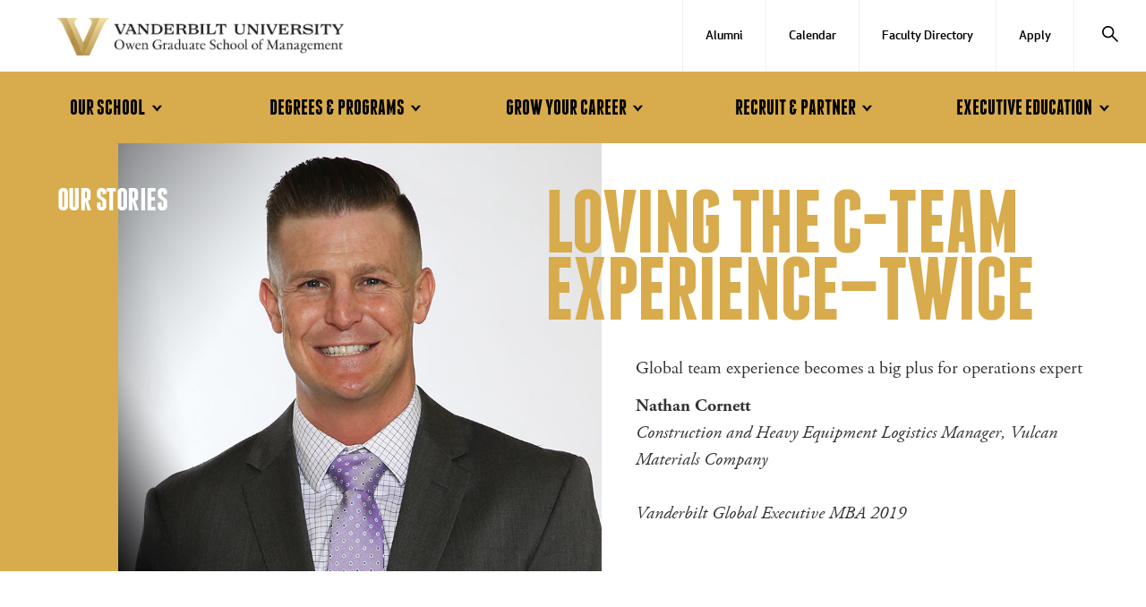

--- FILE ---
content_type: text/html; charset=UTF-8
request_url: https://business.vanderbilt.edu/stories/nathan-cornett/
body_size: 11273
content:
<!DOCTYPE html>
<html lang="en-US" xmlns:og="http://opengraphprotocol.org/schema/" xmlns:fb="http://www.facebook.com/2008/fbml">
<head>
	<script src="https://cdn.blueconic.net/vanderbilt.js">//</script>
	<!--GTM-->
<script>
    dataLayer = [{'isLoggedIn': 'No','OwenSection': 'dbpages','author': 'Lacy Paschal','postType': 'page','postCategory': '','postCategories': '','postTags': '',}];
    (function(v,a,n,d,y){v[d]=v[d]||[];v[d].push({'gtm.start':
        new Date().getTime(),event:'gtm.js'});var f=a.getElementsByTagName(n)[0],
        j=a.createElement(n),ad=d!='dataLayer'?'&d='+d:'';j.async=true;j.src=
        'https://www.googletagmanager.com/gtm.js?id='+y+ad;f.parentNode.insertBefore(j,f);
    })(window,document,'script','dataLayer','GTM-PZ4VJJ7');
</script>    <meta content="IE=edge" http-equiv="X-UA-Compatible">
    <meta charset="utf-8">
    <meta content="width=device-width,initial-scale=1.0,minimum-scale=1.0,maximum-scale=1.0,user-scalable=no" name="viewport">
    <title>
		Nathan Cornett | Biography | Vanderbilt Business    </title>
    <meta name="google-site-verification" content="vAguosAwtjPAsHmhwTeJIzYGZd-DhaX-OPR3VYhf6Sw" />
    <meta name="facebook-domain-verification" content="en1accj22q5ol2p8r99tugy4gkisld" />
    <meta name="copyright" content="Vanderbilt, Vanderbilt University, and V Oak Leaf Design are trademarks of The Vanderbilt University. Copyright 2017 Vanderbilt University. All rights reserved.">
    <meta name="geo.position" content="36.1469847;-86.8022127">
    <meta name="geo.placename" content="Nashville, Tennessee">
    <meta name="geo.region" content="US-TN">
    <meta name="mobile-web-app-capable" content="yes">
    <meta name="apple-mobile-web-app-capable" content="yes">
    <meta name="apple-mobile-web-app-status-bar-style" content="default">
    <meta name="robots" content="index,follow,NOODP"/>
    <link rel="canonical" href="https://business.vanderbilt.edu/stories/nathan-cornett" /><link rel="dns-prefetch" href="//cdn.hu-manity.co" />
		<!-- Cookie Compliance -->
		<script type="text/javascript">var huOptions = {"appID":"vanderbiltedu-5a40acb","currentLanguage":"en","blocking":false,"globalCookie":false};</script>
		<script type="text/javascript" src="https://cdn.hu-manity.co/hu-banner.min.js"></script><meta name='robots' content='index, follow, max-image-preview:large, max-snippet:-1, max-video-preview:-1' />

	<!-- This site is optimized with the Yoast SEO Premium plugin v17.6 (Yoast SEO v17.6) - https://yoast.com/wordpress/plugins/seo/ -->
	<title>Our Stories - Vanderbilt Business School</title>
	<meta property="og:locale" content="en_US" />
	<meta property="og:type" content="article" />
	<meta property="og:title" content="Our Stories" />
	<meta property="og:description" content="This page is a database driven page that builds stories pages.  Do not alter." />
	<meta property="og:url" content="https://business.vanderbilt.edu/dbpages/stories-db-page/" />
	<meta property="og:site_name" content="Vanderbilt Business School" />
	<meta property="article:publisher" content="https://facebook.com/vanderbiltowen/" />
	<meta property="article:modified_time" content="2025-08-06T20:52:40+00:00" />
	<meta property="og:image" content="https://cdn.vanderbilt.edu/vu-business/wp-content/uploads/2017/05/21193153/image002.png" />
	<meta property="og:image:width" content="901" />
	<meta property="og:image:height" content="601" />
	<meta name="twitter:card" content="summary_large_image" />
	<meta name="twitter:site" content="@vanderbiltowen" />
	<script type="application/ld+json" class="yoast-schema-graph">{"@context":"https://schema.org","@graph":[{"@type":"WebSite","@id":"https://business.vanderbilt.edu/#website","url":"https://business.vanderbilt.edu/","name":"Vanderbilt Business School","description":"","potentialAction":[{"@type":"SearchAction","target":{"@type":"EntryPoint","urlTemplate":"https://business.vanderbilt.edu/?s={search_term_string}"},"query-input":"required name=search_term_string"}],"inLanguage":"en-US"},{"@type":"WebPage","@id":"https://business.vanderbilt.edu/dbpages/stories-db-page/#webpage","url":"https://business.vanderbilt.edu/dbpages/stories-db-page/","name":"Our Stories - Vanderbilt Business School","isPartOf":{"@id":"https://business.vanderbilt.edu/#website"},"datePublished":"2017-06-28T21:33:34+00:00","dateModified":"2025-08-06T20:52:40+00:00","breadcrumb":{"@id":"https://business.vanderbilt.edu/dbpages/stories-db-page/#breadcrumb"},"inLanguage":"en-US","potentialAction":[{"@type":"ReadAction","target":["https://business.vanderbilt.edu/dbpages/stories-db-page/"]}]},{"@type":"BreadcrumbList","@id":"https://business.vanderbilt.edu/dbpages/stories-db-page/#breadcrumb","itemListElement":[{"@type":"ListItem","position":1,"name":"Home","item":"https://business.vanderbilt.edu/"},{"@type":"ListItem","position":2,"name":"DB Pages","item":"https://business.vanderbilt.edu/dbpages/"},{"@type":"ListItem","position":3,"name":"Our Stories"}]}]}</script>
	<!-- / Yoast SEO Premium plugin. -->


<link rel='dns-prefetch' href='//script.crazyegg.com' />
<link rel='dns-prefetch' href='//ajax.googleapis.com' />
<link rel='dns-prefetch' href='//apply.owen.vanderbilt.edu' />
<link rel='dns-prefetch' href='//s.w.org' />
<link rel="alternate" type="application/rss+xml" title="Vanderbilt Business School &raquo; Feed" href="https://business.vanderbilt.edu/feed/" />
<link rel="alternate" type="application/rss+xml" title="Vanderbilt Business School &raquo; Comments Feed" href="https://business.vanderbilt.edu/comments/feed/" />
<script type="application/ld+json">{"@type" : "Organization",
"name" : "Vanderbilt Owen Graduate School of Management",
"url" : "http://www.owen.vanderbilt.edu",
"logo": "http://www.vanderbilt.edu/asset/images/social/VU-Square.jpg",
"sameAs" : [
    "http://www.facebook.com/vanderbiltowen",
    "http://www.twitter.com/vanderbiltowen",
    "http://www.instagram.com/vanderbiltowen",
    "http://www.youtube.com/vanderbiltowen",
    "http://www.linkedin.com/edu/school?id=19444"
]}</script>
<script type='application/ld+json'>
{

"@context": "http://schema.org",
  "@type": "NewsArticle",
  "mainEntityOfPage":{
        "@type":"WebPage",
        "@id":"https://business.vanderbilt.edu/dbpages/stories-db-page/"
     },
"headline": "Our Stories",
"datePublished": "28 Jun, 2017",
"dateModified": "28 Jun, 2017",
"author": {
        "@type": "Person",
        "name": "Lacy Paschal"
    },
"publisher": {
    "@type": "Organization",
    "name": "Vanderbilt Business",
    "logo": {
      "@type": "ImageObject",
      "url": "https://news.vanderbilt.edu/i/VU-Square.jpg",
	    "height": "423",
	    "width": "438"
    }
  },

"image": {
    "@type": "ImageObject",
    "url": "https://news.vanderbilt.edu/files/myvu-template-gold-fi-585x299.jpg",
	    "height": "299",
	    "width": "585"
  },
"description": "This page is a database driven page that builds stories pages.  Do not alter."} </script> 
<link rel='stylesheet' id='wp-block-library-css'  href='https://business.vanderbilt.edu/wp-includes/css/dist/block-library/style.min.css?ver=5.8' type='text/css' media='all' />
<link rel='stylesheet' id='bu-navigation-block-frontend-style-css'  href='https://business.vanderbilt.edu/wp-content/plugins/bu-navigation/src/block-frontend.css?ver=1.3.4' type='text/css' media='all' />
<link rel='stylesheet' id='fl-builder-layout-11051-css'  href='https://business.vanderbilt.edu/wp-content/uploads/bb-plugin/cache/11051-layout.css?ver=9428d5dc8ab6fef3bbc5fef6a471c2fc' type='text/css' media='all' />
<link rel='stylesheet' id='owenvu-themecss-css'  href='https://business.vanderbilt.edu/wp-content/themes/vanderbilt-owen/style.css?ver=1.1.3' type='text/css' media='all' />
<link rel='stylesheet' id='tablepress-default-css'  href='https://business.vanderbilt.edu/wp-content/uploads/tablepress-combined.min.css?ver=23' type='text/css' media='all' />
<script type='text/javascript' src='https://business.vanderbilt.edu/wp-includes/js/jquery/jquery.min.js?ver=3.6.0' id='jquery-core-js'></script>
<script type='text/javascript' src='https://business.vanderbilt.edu/wp-includes/js/jquery/jquery-migrate.min.js?ver=3.3.2' id='jquery-migrate-js'></script>
<script type='text/javascript' src='https://script.crazyegg.com/pages/scripts/0056/7850.js?ver=5.8' async='async' id='owenvu-crazyegg-js'></script>
<script type='text/javascript' src='https://business.vanderbilt.edu/wp-content/themes/vanderbilt-owen/assets/javascripts/vendor/modernizr.js?ver=5.8' id='owenvu-modernizr-js'></script>
<script type='text/javascript' src='https://ajax.googleapis.com/ajax/libs/webfont/1.6.26/webfont.js?ver=5.8' id='webfont-js-js'></script>
<script type='text/javascript' src='https://business.vanderbilt.edu/wp-content/themes/vanderbilt-owen/assets/javascripts/font-loader.js?ver=5.8' id='owenvu-font-loader-js'></script>
<link rel="https://api.w.org/" href="https://business.vanderbilt.edu/wp-json/" /><link rel="alternate" type="application/json" href="https://business.vanderbilt.edu/wp-json/wp/v2/pages/11051" /><link rel="EditURI" type="application/rsd+xml" title="RSD" href="https://business.vanderbilt.edu/xmlrpc.php?rsd" />
<meta name="generator" content="WordPress 5.8" />
<link rel='shortlink' href='https://business.vanderbilt.edu/?p=11051' />
<link rel="alternate" type="application/json+oembed" href="https://business.vanderbilt.edu/wp-json/oembed/1.0/embed?url=https%3A%2F%2Fbusiness.vanderbilt.edu%2Fdbpages%2Fstories-db-page%2F" />
<link rel="alternate" type="text/xml+oembed" href="https://business.vanderbilt.edu/wp-json/oembed/1.0/embed?url=https%3A%2F%2Fbusiness.vanderbilt.edu%2Fdbpages%2Fstories-db-page%2F&#038;format=xml" />
		<style type="text/css" id="wp-custom-css">
			/* Code to support CampusReel Embedded Video */
#campusreel-embbeded-div {
	padding-bottom: 75%;
}
@media (min-width: 768px) and (max-width: 1024px) {
	#campusreel-embbeded-div {
		padding-bottom: 85%;
	}
}
@media (min-width: 481px) and (max-width: 767px) {
	#campusreel-embbeded-div {
		padding-bottom: 110%;
	}
	.fl-builder-content-2256 .tout-container .tout-inner {
		padding-top: 1.25rem;
		padding-bottom: 1.25rem;
	}
}
@media (min-width: 320px) and (max-width: 480px) {
	#campusreel-embbeded-div {
		padding-bottom: 120%;
	}
}
/* Faculty Reading List Table Tweak */
#tablepress-178 .column-1,
#tablepress-177 .column-1 {
	width: 20%;
}
/* Program Landing Page Nav */
@media (max-width: 959px) {
	.program-landing-header-container.lph-with-menu .video-caption,
	.program-landing-header-container.lph-without-menu .video-caption {
		margin-top: 10px;
	}
	.program-landing-header-container.lph-with-menu .text,
	.program-landing-header-container.lph-without-menu .text {
		padding-top: 10px;
	}
	.program-landing-header-container .text button {
		background: #000;
		background: rgba(0, 0, 0, 0.5);
		color: #fff;
	}
	.program-landing-header-container .text button:hover {
		color: #d8ab4c;
	}
}
.program-landing-header .nav-section .body .cta {
	background-color: #d8ab4c;
	color: #000;
}
.program-landing-header .nav-section .body .cta:hover {
	background-color: #000;
	color: #fff;
}
/* */
.instagram-media {
	position: static !important;
}
.wto-row {
	width: 100%;
	margin: 0 0 1em 0;
	float: left;
}
.wto-col-xs-12,
.wto-col-md-6 {
	width: 100%;
	float: left;
}
@media screen and (min-width: 768px) {
	.wto-col-md-6 {
		width: 46%;
		float: left;
	}
	.wto-col-md-6:first-child {
		margin-right: 8%;
	}
}
.wto-row img {
	max-width: 100%;
	height: auto;
}
body.page-id-75820 .program-spotlight-container h2 {
	color: #000;
}
body.page-id-75820 .program-spotlight-container .pnf-search-form .pnf-search-terms {
	height: auto;
}
body.page-id-75820 .program-spotlight-container .pnf-search-form #searchsubmit {
	padding: 0;
}
body.page-id-75820 .program-spotlight-container .pnf-search-form #searchsubmit::after {
	content: "GO";
	font-size: 20px;
	line-height: 50px;
	font-family: "Gill Sans", "Gill Sans MT", "Myriad Pro", "DejaVu Sans Condensed", Helvetica, Arial, "sans-serif";
	font-weight: bold;
}
.cta-wrapper .cta {
	color: #000;
}
.cta-wrapper .cta:hover {
	color: #fff;
}
.other-stories .article-aux {
	background-color: #ddd;
}
/* Remove sticky CTA to single post per client request */
body.postid-85530 #sticky-cta,
body.postid-85574 #sticky-cta,
body.postid-85572 #sticky-cta {
	display: none;
}
/* Module Fix for Commencement Page */
@media (min-width: 960px) {
	body.page-id-86215 .overview-module header,
	body.page-id-86215 .overview-module .body,
	body.page-id-86430 .overview-module header,
	body.page-id-86430 .overview-module .body {
		width: auto;
	}
	body.page-id-86215 .overview-module h1,
	body.page-id-86430 .overview-module h1 {
		width: auto;
		margin-left: 0;
		padding-right: 20px;
	}
}
/* Adjust Calendar Display */
@media (min-width: 580px) {
	.important-dates-container .important-dates-inner .dates-container .date a h3 span {
		top: -34px;
	}
}
/* Tweak to 3 Col Text */
.flexible-touts-inner.simple .tout:nth-child(2n) h3 {
	text-transform: none;
}
/* Tweak due to COVID Banner */
.faculty-header-container {
	margin: 1em 0;
}
/* CARE Page */
.fl-module-fullphoto-caption.fl-node-5ef2494cba1fe .article-hero .image {
	height: 56.25vw;
}
.fl-module-fullphoto-caption.fl-node-5ef2494cba1fe .caption-wrap {
	display: none;
}
/* PRINT */
@media print {
	#vualert {
		font-size: 14px;
		border: 1px solid #000;
		margin: 10px 15px;
	}
	.hdr-global-top {
		border-bottom: none;
	}
}
/* Course Detail Pages */
.page-template-page_course_detail .bb-short-program-top-section::after,
.page-template-page_course_detail .block-2.upper-section,
.page-template-page_course_detail .block-2.lower-section,
.page-template-page_course_detail .block-2.lower-section::before {
	background-color: transparent;
}
@media (min-width: 960px) {
	.page-template-page_course_detail .block-2.upper-section .inner {
		padding-left: 15px;
	}
}
/* Slate Form Module */
.overview-module-wrapper {
	background-color: transparent;
	padding: 0;
}
.overview-module-wrapper .overview-module-container .overview-module,
.overview-module-wrapper .overview-module-container .overview-module .body,
.overview-module-wrapper .overview-module-container .overview-module .overview-module-inner .inner {
	background: #f5f5f5;
}
/* Three Col Teaser Module */
.tct-container img {
	max-width: 100%;
	height: auto;
}
.tct-wrapper .tct-item {
	border: 1px solid #000;
}
.tct-wrapper .tct-item .box-container {
	border: none;
}
@media (min-width: 992px) {
	.tct-wrapper .tct-item-set {
		display: flex;
		flex-wrap: wrap;
	}
}
/* Hero with Form Module */
@media (min-width: 960px) {
	.video-module-a .block-right {
		/* top: 75px; */
	}
}
/* CSS hack for the Ultimate Guide modules on program landing pages */
.fl-node-6025b10586c4b .video-module-a-container,
.fl-node-6025b1bfab534 .video-module-a-container,
.fl-node-6025b43f6a858 .video-module-a-container,
.fl-node-6025b2b371eb8 .video-module-a-container {
	padding-bottom: 220px;
}
/* This CSS has to be placed here so that it can be called after slate-forms.css */
.vo-programs-mrkt-form.slate-form {
	padding: 20px 0 0 0;
	background-color: transparent;
}
@media screen and (min-width: 960px) {
	.vo-programs-mrkt-form.slate-form {
		padding: 0;
	}
}
.vo-programs-mrkt-form.slate-form .form_label {
	font-family: "ApexNew Medium", sans-serif;
	font-size: 1rem;
}
.vo-programs-mrkt-form.slate-form div.form_question[style] {
	width: 100% !important;
}
.vo-programs-mrkt-form.slate-form div.form_question {
	max-width: 100%;
	margin: -0.5em 0 0.5em -0.5em;
}
@media screen and (min-width: 960px) {
	.overview-module-container.slate-embed-classic .vo-programs-mrkt-form.slate-form div.form_question[style] {
		width: 32% !important;
	}
	.overview-module-container.slate-embed-classic .vo-programs-mrkt-form.slate-form div.form_question {
		max-width: 32%;
		margin: -0.5em 2% 0.5em -0.5em;
	}
}
.vo-programs-mrkt-form.slate-form h3 {
	margin-bottom: 20px;
	font-size: 1.875rem;
	line-height: 1.2;
	font-family: "ApexNew Medium", sans-serif;
	font-weight: normal;
	font-style: normal;
}
/* CSS Override for Launcher Dropdown menu */
#form_b5baff5f-3163-48c0-a271-b1c5c9d9ae5d {
	font-family: "ApexNew Medium", sans-serif;
	font-size: 14px;
	padding: 0px 5px;
}
#form_8430e2b9-5729-44aa-9acc-8d3c403745bc_container select {
	background-position: right 10px top 50%;
}
/* Sticky Nav */
@media screen and (min-width: 960px) {
	.sticky-nav {
		background: #000;
		color: #fff;
	}
	.sticky-nav .link a {
		color: #fff;
	}
	.sticky-nav .btn-search svg,
	.sticky-nav .btn-menu svg {
		fill: #fff;
	}
	.sticky-nav .nav-section .current-page::after,
	.sticky-nav .nav-section .current-page:hover,
	.sticky-nav .nav-section.is-active .current-page {
		border-color: #fff;
	}
}
@media screen and (min-width: 580px) {
	.hdr-global .search-field input.input-search {
		font-size: 1.2rem;
		background: rgba(255, 255, 255, 0.5);
	}
	.hdr-global .search-field input.input-search::placeholder {
		font-size: 1.2rem;
		color: #ccc;
	}
}
/* EMBAC HERO WITH FORM */
#embac-hero-with-form-module .desc.over-desc {
	width: 100%;
}
#embac-hero-with-form-module .desc.over-desc a {
	color: #d8ab4c;
}
#embac-hero-with-form-module .desc.under-desc a {
	color: #fff;
}
@media (min-width: 960px) {
	#embac-hero-with-form-module .desc.over-desc {
		background: linear-gradient(rgba(0, 0, 0, 0), rgba(0, 0, 0, 0.5));
	}
}
/* To hide people link in footer */
#footer_access li:nth-child(2) {
	display: none;
}
.fl-module-accordion {
	margin-top: 10px;
	margin-left: 25px;
	margin-right: 25px;
}
.fl-accordion-button-icon {
	text-decoration: none;
}
.fl-accordion-button-label {
	font-weight: bold;
}
.fl-accordion-button-label:focus {
	outline-color: none;
	outline-style: none;
}
/* Article body H2s */
.article-main h2 {
	margin-top: 1rem;
	margin-bottom: 0.25rem;
	line-height: 1.25em;
}
@media (min-width: 580px) {
	.article-main h2 {
		margin-top: 1.3125rem;
		margin-bottom: 0.3125rem;
		line-height: 1.25em;
	}
}		</style>
		</head>
<body class="page-template page-template-page_story page-template-page_story-php page page-id-11051 page-child parent-pageid-11048 fl-builder cookies-not-set">
<div id="main_navbar"></div>
<noscript>
    <iframe src="https://www.googletagmanager.com/ns.html?id=GTM-PZ4VJJ7" height="0" width="0" style="display:none;visibility:hidden"></iframe>
</noscript>
<a href="#main" class="visuallyhidden focusable skiplink">Skip to main content</a>
<a href="https://ibqpinew3g.execute-api.us-east-1.amazonaws.com/ProdStage" rel="nofollow" style="display: none" aria-hidden="true">link</a>
<div class="sticky-nav">
    <div class="inner">
        <div class="logo"><a href="/">Home</a></div>
        <button type="button" class="btn-menu" aria-label="Menu">
            <svg xmlns="http://www.w3.org/2000/svg" viewBox="0 0 400 220">
                <path d="M400,20H0V0h400V20z M400,100H0v20h400V100z M400,200H0v20h400V200z"/>
            </svg>
        </button>

		
        <!-- Bio Specific STICKY NAV Info -->
        <div class="title">Our People</div>
        <nav class="nav-section">
            <div class="current-page">Nathan Cornett</div>
            <ul>
                <li><a class='is-active'>Nathan Cornett</a></li>
                <li><a href="/our-school/faculty/faculty-directory/">Faculty Directory</a></li>
                <li><a href="/our-school/our-stories/student-stories/">Student Success Stories</a></li>
                <li><a href="/our-school/our-stories/alumni-success/">Alumni Success Stories</a></li>
            </ul>
        </nav>
        <!-- Bio Specific STICKY NAV Info -->


        <div class="link"><a href="/apply">Apply</a></div>
        <button type="button" class="btn-search" aria-label="Search">
            <svg xmlns="http://www.w3.org/2000/svg" viewBox="0 0 153.848 153.875">
                <path d="M153.848,143.975l-51.934-51.934c17.446-22.345,15.912-54.798-4.635-75.346C86.513,5.93,72.199,0,56.974,0
                    S27.435,5.93,16.668,16.695c-22.225,22.225-22.225,58.387,0,80.611c10.766,10.766,25.08,16.694,40.305,16.694
                    c12.865,0,25.071-4.248,35.044-12.056l51.929,51.93L153.848,143.975z M26.568,87.406c-16.766-16.766-16.766-44.046,0-60.812
                    C34.689,18.474,45.488,14,56.974,14s22.284,4.474,30.406,12.595c16.766,16.766,16.766,44.046,0,60.812
                    c-8.122,8.122-18.92,12.595-30.406,12.595S34.689,95.528,26.568,87.406z"/>
            </svg>
        </button>


    </div>
</div>


<header class="hdr-global">
	<div class="hdr-global-top">
		<div class="logo"><a href="/">Vanderbilt University Owen Graduate School Of Management</a></div>
		<nav class="nav-utility large-screen" aria-label="Utility Navigation">
			<ul>
				<li><a href="/alumni/">Alumni</a></li>
				<li><a href="https://events.vanderbilt.edu/business/">Calendar</a></li>
				<li><a href="/our-school/faculty/faculty-directory/">Faculty Directory</a></li>
				<li><a href="/apply">Apply</a></li>
			</ul>
		</nav>
		<button type="button" class="btn-search" aria-label="Search">
			<svg xmlns="http://www.w3.org/2000/svg" viewBox="0 0 153.848 153.875">
				<path
					d="M153.848,143.975l-51.934-51.934c17.446-22.345,15.912-54.798-4.635-75.346C86.513,5.93,72.199,0,56.974,0S27.435,5.93,16.668,16.695c-22.225,22.225-22.225,58.387,0,80.611c10.766,10.766,25.08,16.694,40.305,16.694c12.865,0,25.071-4.248,35.044-12.056l51.929,51.93L153.848,143.975z M26.568,87.406c-16.766-16.766-16.766-44.046,0-60.812C34.689,18.474,45.488,14,56.974,14s22.284,4.474,30.406,12.595c16.766,16.766,16.766,44.046,0,60.812c-8.122,8.122-18.92,12.595-30.406,12.595S34.689,95.528,26.568,87.406z"
				/>
			</svg>
		</button>
		<button type="button" class="btn-menu" aria-label="Menu">
			<svg id="logo-menu" xmlns="http://www.w3.org/2000/svg" viewBox="0 0 400 220">
				<path d="M400,20H0V0h400V20z M400,100H0v20h400V100z M400,200H0v20h400V200z" />
			</svg>
		</button>
	</div>
	<div class="search-field">
		<div class="inner">
			<form method="get" action="https://business.vanderbilt.edu/search" role="search">
				<input name="q" type="search" placeholder="Enter a Search Term" class="input-search" aria-label="search text field" />
			</form>
		</div>
	</div>
	<div class="hdr-global-bottom">
		<div class="nav-group">
			<nav class="nav-main" aria-label="Main Navigation">
				<ul>
					<li>
						<a href="/our-school/">Our School <span class="menu-caret">&gt;</span></a>
						<button aria-label="Our School"></button>
						<div class="submenu section-3">
							<div class="section">
								<div class="title">We are Vanderbilt Business</div>
								<ul>
									<li><a href="/our-school/about/">Vanderbilt's Business School</a></li>
									<li><a href="/our-school/leadership-experience/">The Leadership Experience</a></li>
									<li><a href="/our-school/amazing-nashville/">Amazing Nashville</a></li>
									<li><a href="/our-school/newsroom/">The Newsroom</a></li>
									<li><a href="/our-school/by-the-numbers/">By The Numbers</a></li>
								</ul>
							</div>
							<div class="section">
								<div class="title">The Owen Community</div>
								<ul>
									<li><a href="/our-school/our-stories/">Our Stories</a></li>
									<li><a href="/our-school/faculty/">Our Faculty</a></li>
									<li><a href="/contact/staff/">Our Staff</a></li>
									<li><a href="/our-school/belonging/">Belonging and Community</a></li>
								</ul>
							</div>
							<div class="section">
								<div class="title">Our Impact</div>
								<ul>
									<li><a href="/our-school/faculty-research/">Faculty Research</a></li>
									<li><a href="/our-school/centers/">Centers</a></li>
									<li><a href="/our-school/healthcare-at-vanderbilt/">Healthcare</a></li>
									<li><a href="/our-school/vanderbilt-marketing/">Marketing</a></li>
								</ul>
							</div>
						</div>
					</li>
					<li>
						<a href="/degrees-programs/">Degrees & Programs <span class="menu-caret">&gt;</span></a>
						<button aria-label="Degrees & Programs"></button>
						<div class="submenu section-4">
							<div class="section">
								<div class="title">MBA Programs</div>
								<ul>
									<li><a href="/mba/">MBA</a></li>
									<li><a href="/emba/">Executive MBA</a></li>
								</ul>
							</div>
							<div class="section">
								<div class="title">Specialized Masters</div>
								<ul>
									<li><a href="/masters-in-finance/">MS Finance</a></li>
									<li><a href="/masters-in-accounting/">MACC Assurance</a></li>
									<li><a href="/masters-in-accounting-valuation/">MACC Valuation</a></li>
									<li><a href="/master-of-marketing/">Master Of Marketing</a></li>
									<li><a href="/master-of-management-in-healthcare/">Master Of Management In Health Care</a></li>
								</ul>
							</div>
							<div class="section">
								<div class="title">Certificate/Online Programs</div>
								<ul>
									<li><a href="/executive-education/">Executive Education</a></li>
									<li><a href="/executive-education/online-certificates/">Online Certificates</a></li>
								</ul>
							</div>
							<div class="section">
								<div class="title">Undergraduate Programs</div>
								<ul>
									<li><a href="/accelerator/summer-business-immersion/">Accelerator Summer Business Immersion</a></li>
									<li><a href="/business-minor/">Undergraduate Business Minor</a></li>
								</ul>
							</div>
						</div>
					</li>
					<li>
						<a href="/careers/">Grow Your Career <span class="menu-caret">&gt;</span></a>
						<button aria-label="Grow Your Career"></button>
						<div class="submenu">
							<ul>
								<li><a href="/careers/career-management-center/">Career Management Center</a></li>
								<li><a href="/careers/leadership-journey/">Leadership Development Program</a></li>
								<li><a href="/careers/alumni-success-stories/">Alumni Success Stories</a></li>
							</ul>
						</div>
					</li>
					<li>
						<a href="/recruit-partner/">Recruit & Partner <span class="menu-caret">&gt;</span></a>
						<button aria-label="Recruit & Partner"></button>
						<div class="submenu">
							<ul>
								<li><a href="/recruit-partner/recruit-at-vanderbilt/">Recruit At Vanderbilt</a></li>
								<li><a href="/recruit-partner/partner-with-us/">Partner With Us</a></li>
							</ul>
						</div>
					</li>
					<li>
						<a href="/executive-education/">Executive Education <span class="menu-caret">&gt;</span></a>
						<button aria-label="Executive Education"></button>
						<div class="submenu">
							<ul>
								<li><a href="/executive-education/short-programs/">Programs for Individuals</a></li>
								<li><a href="/executive-education/custom-programs/">Custom Solutions</a></li>
								<li><a href="/executive-education/online-certificates/">Online Certificates</a></li>
								<li><a href="/executive-education/certificates/">Certificate of Leadership Excellence</a></li>
							</ul>
						</div>
					</li>
				</ul>
			</nav>
			<nav class="nav-utility small-screen" aria-label="Utility Navigation">
				<ul>
					<li><a href="/alumni/">Alumni</a></li>
					<li><a href="/calendar">Calendar</a></li>
					<li><a href="/our-school/faculty/faculty-directory/">Faculty Directory</a></li>
					<li><a href="/apply">Apply</a></li>
				</ul>
			</nav>
		</div>
	</div>
</header>

<main id="main">
    <div class="program-spotlight-container">
        <div class="program-spotlight layout">
            <div class="image-wrap">
				                <div class="image" style="background-image: url('https://cdn.vanderbilt.edu/vu-web/owen/files/people-1071-cornett-20190509131217.jpg');"></div>
            </div>
            <div class="kicker">Our Stories</div>
            <div class="content">
                <header>
                    <h2>Loving the C-Team Experience—Twice</h2>
                </header>
                <div class="body">
                    <p>Global team experience becomes a big plus for operations expert</p>
                    <p><strong>Nathan  Cornett                        </strong><br /><em>Construction and Heavy Equipment Logistics Manager, Vulcan Materials Company<br /><br /> Vanderbilt Global Executive MBA 2019                        </em>
                    </p>

                </div>
            </div>
        </div>
    </div>


    <div class="bb-content-container">
        <div class="bb-content-row">
            <div class="bb-shift-4-columns-medium bb-content-24-columns-medium bb-content-32-columns bb-shift-2-columns">
				<p>Nathan Cornett was so attracted to the C-Team experience at Vanderbilt, he decided to go through it twice.
</p><p>
As Nathan describes it, he has always worked extensively in field operations for large companies—including two of the largest railroads in the U.S. Because he had “never been exposed to how businesses operate as a whole,” he knew he wanted to pursue an MBA. Vanderbilt, he says, was always at the top of his list. The only question was timing.
</p><p>
With a position as operations manager for CSX in Evansville, Indiana, Nathan found that graduate school was manageable with his work schedule and that he was close enough to Vanderbilt to commute. He was attracted to the quality of the school and prestige of the program, he says. “I also really liked the C-team learning style and the chance to learn from not only our professors, but our peers, too.”

In fact, he says, one reason he chose the Global Immersion Track was so that he’d have the opportunity to work on two different C-teams—one of them international.  “Both years have been phenomenal learning experiences,” he says. “We learned from each other and were able to utilize each other’s strengths to make each team member better and more versatile. 
</p><p>
“We also learned how to work in diverse groups and be more effective communicators in team situations.” With his international team in particular, Nathan says, “I became more aware of how different cultures have different communication styles and [learned] not to just take for granted that people have clearly understood what you are conveying.”
</p><p>
Partway through the program, Nathan’s commute became more complicated. But that was because his career had taken a step forward with a new position with Vulcan Materials in Houston (too far to drive, he notes, but an easy flight—and besides, the alternating-week commute ended after the first year). “It has been such a challenging and rewarding experience and something I will never regret doing,” he says. “It may be cliché to say, but it’s life-changing.”
</p><blockquote><p>“It may be cliché to say, but it’s life-changing.”</p></blockquote>            </div>
        </div>
    </div>

    
    <div class="program-cta-list-container program-cta-list-container-our-stories" id="">
        <div class="program-cta-list">
            <div class="sections-wrap">

                <div class="sections-wrap-inner">
                    <section>
                        <h3>Our Stories</h3>
                        <ul>
                            <li><a href="/our-school/our-stories/alumni-success/">Alumni Stories</a></li>
                            <li><a href="/our-school/our-stories/student-stories/">Student Stories</a></li>
                            <li><a href="/news/tag/feature-story/">Feature Stories</a></li>
                        </ul>
                        <div class="text"></div>
                    </section>
                </div>

                <div class="next-step">
                    <div class="next-step-inner">
                        <h2 class="white-emphasis">Our Stories</h2>
                        <p class="next-step-inner-link"><a href="https://business.vanderbilt.edu/our-school/our-stories/">Explore More Owen Stories ></a></p>
                    </div>

                </div>

            </div>
        </div>
    </div>

    <style>
    h2.video-title {
      font-size: 2rem;
    }
    @media (min-width: 580px) {
      h2.video-title {
        font-size: 3rem;
      }
    }
    @media (min-width: 960px) {
      h2.video-title {
        font-size: 4rem;
      }
    }
    </style>

</main>
<footer class="ftr-global">
  <div class="footer-container">
    <div class="footer-inner">
      <div class="nav-blocks">
        <nav>
          <h3>COMMUNITY ACCESS & PORTALS</h3>
          <ul id="footer_access">
            <li><a href="/owencentral/">OWENCENTRAL</a></li>
            <li><a href="https://peoplefinder.app.vumc.org/">PEOPLE FINDER</a></li>
            <li><a href="https://vuconnect.com" target="_blank">VU CONNECT</a></li>
            <li><a href="https://vanderbilt.edu/brightspace/" target="_blank">BRIGHTSPACE</a></li>
            <li><a href="https://www.vanderbilt.edu/logins/" target="_blank">WEBMAIL</a></li>
            <li><a href="/alumni/">ALUMNI</a></li>
            <li><a href="/faculty-expertise/">MEDIA</a></li>
          </ul>
        </nav>
        <nav>
          <h3>VISIT VANDERBILT</h3>
          <ul id="footer_amazingnashville">
            <li><a href="/our-school/amazing-nashville/">AMAZING NASHVILLE</a></li>
            <li><a href="https://www.vanderbilt.edu/about/vicinity" target="_blank">HOW TO GET HERE</a></li>
            <li><a href="https://finance.vanderbilt.edu/purchasingandpaymentservices/travel/hotels.php" target="_blank">WHERE TO STAY</a></li>
            <li><a href="https://www.vanderbilt.edu/map/" target="_blank">CAMPUS MAP</a></li>
            <li><a href="/contact/">CONTACT US</a></li>
          </ul>
        </nav>
        <nav>
          <h3>SOCIAL@OWEN</h3>
          <ul id="footer_social">
            <li><a href="https://www.linkedin.com/school/vanderbiltbusiness/" target="_blank">LINKEDIN</a></li>
            <li><a href="https://twitter.com/vanderbiltowen" target="_blank">X</a></li>
            <li><a href="https://facebook.com/vanderbiltowen/" target="_blank">FACEBOOK</a></li>
            <li><a href="https://youtube.com/vanderbiltowen" target="_blank">YOUTUBE</a></li>
            <li><a href="https://instagram.com/vanderbiltowen/" target="_blank">INSTAGRAM</a></li>
          </ul>
        </nav>
        <nav>
          <h3>Related Sites</h3>
          <ul>
            <li><a href="https://vanderbilt.edu/">VANDERBILT UNIVERSITY</a></li>
            <li><a href="https://www.vanderbilt.edu/undergraduatebusinessminor/">UNDERGRADUATE BUSINESS MINOR</a></li>
            <li><a href="https://www.library.vanderbilt.edu/management/">WALKER MANAGEMENT LIBRARY</a></li>
            <li><a href="https://owenbusiness.ccbrands.com/">OWEN GEAR</a></li>
            <li><a href="https://cdn.vanderbilt.edu/vu-business/wp-content/uploads/2025/09/26161007/Events-Project-for-Sam.pdf" target="_blank">Event Reservations at Owen</a></li>
          </ul>
        </nav>
      </div>
      <div class="top-shelf">
        <div class="logo-container">
          <div class="logo"><a href="/">Vanderbilt University Owen Graduate School Of Management</a></div>
        </div>
        <div class="address-container">
          <address>
            <div>Vanderbilt University<br />
              Owen Graduate School of Management</div>
            401 21st Avenue South<br />
            Nashville, TN 37203<br />
            <a href="tel:1-615-322-2534">615.322.2534</a><br />
            <a href="/sitemap/">Sitemap</a>
          </address>
        </div>
      </div>
      <div class="bottom-shelf">
        <div class="cta-container"> <a target="_blank" href="https://www.givecampus.com/campaigns/57366/donations/new" class="button">Give Now</a> </div>
        <div class="aacsb-container">
          <div class="aacsb-logo">
            <a href="https://www.aacsb.edu/">AACSB Accredited</a>
          </div>
        </div>
        <div class="copyright-container">
          <p>Ranked as a top business school by <i>U.S. News & World Report</i>, <i>Financial Times</i>, <i>BusinessWeek</i> and <i>Forbes</i>, the Vanderbilt Owen Graduate School of Management offers a variety of <a href="/degrees-programs/">degrees and programs</a> to help you achieve your career goals.</p>
          <p>Vanderbilt&reg;, Vanderbilt University&reg;, V Oak Leaf Design&reg;, Star V Design&reg; and Anchor Down&reg; are trademarks of The Vanderbilt University. <a href="https://business.vanderbilt.edu/wp-login.php?redirect_to=https%3A%2F%2Fbusiness.vanderbilt.edu%2Fdbpages%2Fstories-db-page%2F">&copy;</a>
            <script type="text/javascript">
              date = new Date();
              year = date.getFullYear();
              document.write(year);
            </script> Vanderbilt University. All rights reserved. Vanderbilt University is committed to principles of equal opportunity and affirmative action. <a href="https://www.vanderbilt.edu/eeo/publications/eeo_statement.php" target="_blank">Read our full statement.</a> <a href="/our-school/about/privacy-policy/">Read our Privacy Policy.</a> Site Development: <a href="https://web.vanderbilt.edu/">Digital Strategies (Division of Communications)</a>.
          </p>
        </div>
      </div>
    </div>
  </div>
</footer>
<script type='text/javascript' src='https://business.vanderbilt.edu/wp-content/uploads/bb-plugin/cache/11051-layout.js?ver=89a8142a8b9a0aafac1e4d3627117379' id='fl-builder-layout-11051-js'></script>
<script type='text/javascript' id='rtrar.appLocal-js-extra'>
/* <![CDATA[ */
var rtafr = {"rules":""};
/* ]]> */
</script>
<script type='text/javascript' src='https://business.vanderbilt.edu/wp-content/plugins/real-time-auto-find-and-replace/assets/js/rtafar.local.js?ver=1.7.8' id='rtrar.appLocal-js'></script>
<script type='text/javascript' src='https://business.vanderbilt.edu/wp-content/themes/vanderbilt-owen/assets/javascripts/scripts.min.js?ver=1.0.1' id='owenvu-js-js'></script>
<script type='text/javascript' src='https://apply.owen.vanderbilt.edu/ping?ver=5.8' async='async' id='ping-js-js'></script>
<script type='text/javascript' src='https://business.vanderbilt.edu/wp-content/plugins/page-links-to/dist/new-tab.js?ver=3.3.7' id='page-links-to-js'></script>
<script type='text/javascript' src='https://business.vanderbilt.edu/wp-content/plugins/real-time-auto-find-and-replace/assets/js/rtafar.app.min.js?ver=1.7.8' id='rtrar.app-js'></script>
<script type="text/javascript">
  _linkedin_data_partner_id = "105660";
</script>
<script type="text/javascript">
  (function() {
    var s = document.getElementsByTagName("script")[0];
    var b = document.createElement("script");
    b.type = "text/javascript";
    b.async = true;
    b.src = "https://snap.licdn.com/li.lms-analytics/insight.min.js";
    s.parentNode.insertBefore(b, s);
  })();
</script>
<noscript>
  <img height="1" width="1" style="display:none;" alt="" src="https://dc.ads.linkedin.com/collect/?pid=105660&fmt=gif" />
</noscript>
<script type="text/javascript" src="https://bot.ivy.ai/bot/script/category/oWVqO5XKkv16ZPmdXJl49LEYJwQd2Dze" referrerpolicy="no-referrer-when-downgrade" async="async"></script>
</body>

</html>

--- FILE ---
content_type: text/css
request_url: https://business.vanderbilt.edu/wp-content/themes/vanderbilt-owen/style.css?ver=1.1.3
body_size: 60129
content:
@charset "UTF-8"; /*!
Theme Name: Vanderbilt Owen
Theme URI: http://web.vanderbilt.edu
Author: WebComm
Author URI: http://vanderbilt.edu
Description:
Version: 1.1.3
*/
@font-face {
	font-family: "Falstaff W01";
	src: url(./assets/fonts/397d7824-dcbb-44a9-906e-c97182c1c048.eot?#iefix);
	src: url(./assets/fonts/397d7824-dcbb-44a9-906e-c97182c1c048.eot?#iefix) format("eot"),
		url(./assets/fonts/ba8c99c7-9fa8-4a2d-8ca9-196424972282.woff2) format("woff2"), url(./assets/fonts/91814df7-6f2c-43e0-80aa-14f822a3fa9b.woff) format("woff"),
		url(./assets/fonts/060b6aab-b3eb-4cf1-848f-8b616a1a5bee.ttf) format("truetype"),
		url(./assets/fonts/a54b4420-5b17-4554-9797-220e5a6eaf9d.svg#a54b4420-5b17-4554-9797-220e5a6eaf9d) format("svg");
}
@font-face {
	font-family: AdobeGaramondW01-Regula;
	src: url(./assets/fonts/73fe293c-69da-4927-80ce-773ee1a1879c.eot?#iefix);
	src: url(./assets/fonts/73fe293c-69da-4927-80ce-773ee1a1879c.eot?#iefix) format("eot"),
		url(./assets/fonts/d5ca2f36-723d-4882-8658-9746fb0eea72.woff2) format("woff2"), url(./assets/fonts/859018fa-3c03-484b-8774-97bd6548d48d.woff) format("woff"),
		url(./assets/fonts/abb87b70-21d4-4ac2-bf9f-41548a67e564.ttf) format("truetype"),
		url(./assets/fonts/6e4e2084-ff69-479e-b179-92d90deb7885.svg#6e4e2084-ff69-479e-b179-92d90deb7885) format("svg");
}
@font-face {
	font-family: "Adobe Garamond W01 It";
	src: url(./assets/fonts/cc631089-fa2c-4288-baf8-2e744de1a554.eot?#iefix);
	src: url(./assets/fonts/cc631089-fa2c-4288-baf8-2e744de1a554.eot?#iefix) format("eot"),
		url(./assets/fonts/68e92036-cf88-44c3-8061-e7d30fc9d1c4.woff2) format("woff2"), url(./assets/fonts/bb497139-4ed5-41d1-905c-46d29a1b30f8.woff) format("woff"),
		url(./assets/fonts/80bceb3f-535e-478f-95eb-db6597482771.ttf) format("truetype"),
		url(./assets/fonts/63e15210-781f-4eae-b157-1a28f02f1cfe.svg#63e15210-781f-4eae-b157-1a28f02f1cfe) format("svg");
}
@font-face {
	font-family: "Adobe Garamond W01 SmBd";
	src: url(./assets/fonts/0d0bd309-6c34-40a5-9a6c-9760379b7c5e.eot?#iefix);
	src: url(./assets/fonts/0d0bd309-6c34-40a5-9a6c-9760379b7c5e.eot?#iefix) format("eot"),
		url(./assets/fonts/74f8f324-5678-419e-a062-18a9b7ce2cd8.woff2) format("woff2"), url(./assets/fonts/7dc507e2-738a-4a3d-9253-31a1f36bf337.woff) format("woff"),
		url(./assets/fonts/37d87f5a-c625-4343-a3d8-00c73e1bc91a.ttf) format("truetype"),
		url(./assets/fonts/498f83f0-7a41-4bfb-82d9-e7ced50ad6dc.svg#498f83f0-7a41-4bfb-82d9-e7ced50ad6dc) format("svg");
}
@font-face {
	font-family: AdobeGaramondW01-SmBdIt;
	src: url(./assets/fonts/6ab8ca00-cb3c-4650-9898-8bd7549e4bba.eot?#iefix);
	src: url(./assets/fonts/6ab8ca00-cb3c-4650-9898-8bd7549e4bba.eot?#iefix) format("eot"),
		url(./assets/fonts/67966868-1c07-4861-84a1-aff5f6d52915.woff2) format("woff2"), url(./assets/fonts/f57c0124-5531-42de-8161-da69918f789c.woff) format("woff"),
		url(./assets/fonts/bb927941-6c69-42fa-835e-85beae1f8365.ttf) format("truetype"),
		url(./assets/fonts/8ef94dbb-5086-4bdd-be4e-60dc74748264.svg#8ef94dbb-5086-4bdd-be4e-60dc74748264) format("svg");
}
@font-face {
	font-family: "Adobe Garamond W01 Bd";
	src: url(./assets/fonts/a5240191-4466-40a5-9858-50ca14584e4a.eot?#iefix);
	src: url(./assets/fonts/a5240191-4466-40a5-9858-50ca14584e4a.eot?#iefix) format("eot"),
		url(./assets/fonts/f81fa4ca-48c0-496c-a54f-5e1f69bc54a1.woff2) format("woff2"), url(./assets/fonts/cd40a899-1f96-413c-9d0b-725d91328946.woff) format("woff"),
		url(./assets/fonts/f3b3a415-75b2-4241-9867-da4e137d5dee.ttf) format("truetype"),
		url(./assets/fonts/f4c5fec8-4f38-4edc-b25b-295a90bf8e57.svg#f4c5fec8-4f38-4edc-b25b-295a90bf8e57) format("svg");
}
@font-face {
	font-family: AdobeGaramondW01-BdIt;
	src: url(./assets/fonts/7b962fbf-c081-46ab-858f-dee2779c4fa4.eot?#iefix);
	src: url(./assets/fonts/7b962fbf-c081-46ab-858f-dee2779c4fa4.eot?#iefix) format("eot"),
		url(./assets/fonts/4f3b4e5d-e634-4c01-8a14-690e44f8ef58.woff2) format("woff2"), url(./assets/fonts/f8ee3845-fc85-4f8b-9bee-9eac5fccb0f3.woff) format("woff"),
		url(./assets/fonts/a33b7202-9081-4ce7-ad4d-528996891012.ttf) format("truetype"),
		url(./assets/fonts/d2e699fe-6a32-45fd-b5a6-30b435bd8bca.svg#d2e699fe-6a32-45fd-b5a6-30b435bd8bca) format("svg");
} /*! formstone v1.4.9 [dropdown.css] 2018-07-30 | GPL-3.0 License | formstone.it */
.fs-dropdown {
	position: relative;
	z-index: 1;
	display: block;
	max-width: 100%;
}
.fs-dropdown,
.fs-dropdown *,
.fs-dropdown :after,
.fs-dropdown :before,
.fs-dropdown:after,
.fs-dropdown:before {
	-webkit-box-sizing: border-box;
	box-sizing: border-box;
	-webkit-transition: none;
	transition: none;
	-webkit-user-select: none !important;
	-moz-user-select: none !important;
	-ms-user-select: none !important;
	user-select: none !important;
}
.fs-dropdown-element {
	width: 100%;
	height: 100%;
	position: absolute;
	left: 0;
	z-index: -1;
	opacity: 0;
	outline: 0;
	-webkit-tap-highlight-color: rgba(255, 255, 255, 0);
	-webkit-tap-highlight-color: transparent;
}
.fs-dropdown-mobile .fs-dropdown-element,
.fs-dropdown-native .fs-dropdown-element {
	z-index: 7;
}
.fs-dropdown-mobile.fs-dropdown-multiple .fs-dropdown-element,
.fs-dropdown-native.fs-dropdown-multiple .fs-dropdown-element {
	z-index: -1;
}
.fs-dropdown-selected {
	border: none;
	padding: 0;
	width: 100%;
	position: relative;
	z-index: 2;
	background: #fff;
	border: 1px solid;
	color: #000;
	cursor: pointer;
	display: block;
	overflow: hidden;
	text-align: left;
	text-overflow: clip;
}
.fs-dropdown-options {
	width: 100%;
	max-height: 260px;
	position: absolute;
	top: 100%;
	left: 0;
	z-index: 5;
	background: #fff;
	border: 1px solid;
	display: none;
	overflow: auto;
	overflow-x: hidden;
}
.fs-dropdown-options.fs-scrollbar {
	position: absolute;
}
.fs-dropdown-group {
	display: block;
	font-size: 75%;
}
.fs-dropdown-item {
	border: none;
	padding: 0;
	width: 100%;
	background: #fff;
	border-radius: 0;
	color: #000;
	cursor: pointer;
	display: block;
	overflow: hidden;
	text-align: left;
	text-decoration: none;
	text-overflow: ellipsis;
}
.fs-dropdown-item_placeholder {
	display: none;
}
.fs-dropdown-item_selected {
	background: #ddd;
}
.fs-dropdown-item_disabled {
	cursor: default;
	opacity: 0.5;
}
.fs-dropdown-open {
	z-index: 3;
}
.fs-dropdown-open .fs-dropdown-options {
	display: block;
}
.fs-dropdown-open .fs-dropdown-selected {
	z-index: 6;
}
.fs-dropdown-cover.fs-dropdown-open .fs-dropdown-selected {
	z-index: 4;
}
.fs-dropdown-cover .fs-dropdown-options {
	top: 0;
}
.fs-dropdown-bottom .fs-dropdown-options {
	top: auto;
	bottom: 100%;
}
.fs-dropdown-bottom.fs-dropdown-cover .fs-dropdown-options {
	top: auto;
	bottom: 0;
}
.fs-dropdown-multiple .fs-dropdown-options {
	width: 100%;
	position: static;
	display: block;
}
.fs-dropdown-disabled {
	opacity: 0.5;
}
.fs-dropdown-disabled .fs-dropdown-selected {
	cursor: default;
}
.fs-dropdown-disabled .fs-dropdown-group,
.fs-dropdown-disabled .fs-dropdown-item {
	cursor: default;
}
.fs-dropdown-options.fs-scrollbar {
	overflow: hidden;
}
.fs-dropdown-options.fs-scrollbar .fs-scrollbar-bar {
	border: 1px solid;
	border-width: 0 0 0 1px;
}
.fs-dropdown-options.fs-scrollbar .fs-scrollbar-content {
	max-height: 260px;
	height: auto;
}
.fs-dropdown-options.fs-scrollbar.fs-scrollbar-active .fs-scrollbar-content {
	padding: 0;
}
.swiper-container {
	margin-left: auto;
	margin-right: auto;
	position: relative;
	overflow: hidden;
	z-index: 1;
}
.swiper-container-no-flexbox .swiper-slide {
	float: left;
}
.swiper-container-vertical > .swiper-wrapper {
	-webkit-box-orient: vertical;
	-moz-box-orient: vertical;
	-ms-flex-direction: column;
	-webkit-flex-direction: column;
	flex-direction: column;
}
.swiper-wrapper {
	position: relative;
	width: 100%;
	height: 100%;
	z-index: 1;
	display: -webkit-box;
	display: -moz-box;
	display: -ms-flexbox;
	display: -webkit-flex;
	display: flex;
	-webkit-transition-property: -webkit-transform;
	-moz-transition-property: -moz-transform;
	-o-transition-property: -o-transform;
	-ms-transition-property: -ms-transform;
	transition-property: transform;
	-webkit-box-sizing: content-box;
	-moz-box-sizing: content-box;
	box-sizing: content-box;
}
.swiper-container-android .swiper-slide,
.swiper-wrapper {
	-webkit-transform: translate3d(0, 0, 0);
	-moz-transform: translate3d(0, 0, 0);
	-o-transform: translate(0, 0);
	-ms-transform: translate3d(0, 0, 0);
	transform: translate3d(0, 0, 0);
}
.swiper-container-multirow > .swiper-wrapper {
	-webkit-box-lines: multiple;
	-moz-box-lines: multiple;
	-ms-flex-wrap: wrap;
	-webkit-flex-wrap: wrap;
	flex-wrap: wrap;
}
.swiper-container-free-mode > .swiper-wrapper {
	-webkit-transition-timing-function: ease-out;
	-moz-transition-timing-function: ease-out;
	-ms-transition-timing-function: ease-out;
	-o-transition-timing-function: ease-out;
	transition-timing-function: ease-out;
	margin: 0 auto;
}
.swiper-slide {
	-webkit-flex-shrink: 0;
	-ms-flex: 0 0 auto;
	flex-shrink: 0;
	width: 100%;
	height: 100%;
	position: relative;
}
.swiper-container-autoheight,
.swiper-container-autoheight .swiper-slide {
	height: auto;
}
.swiper-container-autoheight .swiper-wrapper {
	-webkit-box-align: start;
	-ms-flex-align: start;
	-webkit-align-items: flex-start;
	align-items: flex-start;
	-webkit-transition-property: -webkit-transform, height;
	-moz-transition-property: -moz-transform;
	-o-transition-property: -o-transform;
	-ms-transition-property: -ms-transform;
	transition-property: transform, height;
}
.swiper-container .swiper-notification {
	position: absolute;
	left: 0;
	top: 0;
	pointer-events: none;
	opacity: 0;
	z-index: -1000;
}
.swiper-wp8-horizontal {
	-ms-touch-action: pan-y;
	touch-action: pan-y;
}
.swiper-wp8-vertical {
	-ms-touch-action: pan-x;
	touch-action: pan-x;
}
.swiper-button-next,
.swiper-button-prev {
	position: absolute;
	top: 50%;
	width: 27px;
	height: 44px;
	margin-top: -22px;
	z-index: 10;
	cursor: pointer;
	-moz-background-size: 27px 44px;
	-webkit-background-size: 27px 44px;
	background-size: 27px 44px;
	background-position: center;
	background-repeat: no-repeat;
}
.swiper-button-next.swiper-button-disabled,
.swiper-button-prev.swiper-button-disabled {
	opacity: 0.35;
	cursor: auto;
	pointer-events: none;
}
.swiper-button-prev,
.swiper-container-rtl .swiper-button-next {
	background-image: url("data:image/svg+xml;charset=utf-8,%3Csvg%20xmlns%3D'http%3A%2F%2Fwww.w3.org%2F2000%2Fsvg'%20viewBox%3D'0%200%2027%2044'%3E%3Cpath%20d%3D'M0%2C22L22%2C0l2.1%2C2.1L4.2%2C22l19.9%2C19.9L22%2C44L0%2C22L0%2C22L0%2C22z'%20fill%3D'%23007aff'%2F%3E%3C%2Fsvg%3E");
	left: 10px;
	right: auto;
}
.swiper-button-prev.swiper-button-black,
.swiper-container-rtl .swiper-button-next.swiper-button-black {
	background-image: url("data:image/svg+xml;charset=utf-8,%3Csvg%20xmlns%3D'http%3A%2F%2Fwww.w3.org%2F2000%2Fsvg'%20viewBox%3D'0%200%2027%2044'%3E%3Cpath%20d%3D'M0%2C22L22%2C0l2.1%2C2.1L4.2%2C22l19.9%2C19.9L22%2C44L0%2C22L0%2C22L0%2C22z'%20fill%3D'%23000000'%2F%3E%3C%2Fsvg%3E");
}
.swiper-button-prev.swiper-button-white,
.swiper-container-rtl .swiper-button-next.swiper-button-white {
	background-image: url("data:image/svg+xml;charset=utf-8,%3Csvg%20xmlns%3D'http%3A%2F%2Fwww.w3.org%2F2000%2Fsvg'%20viewBox%3D'0%200%2027%2044'%3E%3Cpath%20d%3D'M0%2C22L22%2C0l2.1%2C2.1L4.2%2C22l19.9%2C19.9L22%2C44L0%2C22L0%2C22L0%2C22z'%20fill%3D'%23ffffff'%2F%3E%3C%2Fsvg%3E");
}
.swiper-button-next,
.swiper-container-rtl .swiper-button-prev {
	background-image: url("data:image/svg+xml;charset=utf-8,%3Csvg%20xmlns%3D'http%3A%2F%2Fwww.w3.org%2F2000%2Fsvg'%20viewBox%3D'0%200%2027%2044'%3E%3Cpath%20d%3D'M27%2C22L27%2C22L5%2C44l-2.1-2.1L22.8%2C22L2.9%2C2.1L5%2C0L27%2C22L27%2C22z'%20fill%3D'%23007aff'%2F%3E%3C%2Fsvg%3E");
	right: 10px;
	left: auto;
}
.swiper-button-next.swiper-button-black,
.swiper-container-rtl .swiper-button-prev.swiper-button-black {
	background-image: url("data:image/svg+xml;charset=utf-8,%3Csvg%20xmlns%3D'http%3A%2F%2Fwww.w3.org%2F2000%2Fsvg'%20viewBox%3D'0%200%2027%2044'%3E%3Cpath%20d%3D'M27%2C22L27%2C22L5%2C44l-2.1-2.1L22.8%2C22L2.9%2C2.1L5%2C0L27%2C22L27%2C22z'%20fill%3D'%23000000'%2F%3E%3C%2Fsvg%3E");
}
.swiper-button-next.swiper-button-white,
.swiper-container-rtl .swiper-button-prev.swiper-button-white {
	background-image: url("data:image/svg+xml;charset=utf-8,%3Csvg%20xmlns%3D'http%3A%2F%2Fwww.w3.org%2F2000%2Fsvg'%20viewBox%3D'0%200%2027%2044'%3E%3Cpath%20d%3D'M27%2C22L27%2C22L5%2C44l-2.1-2.1L22.8%2C22L2.9%2C2.1L5%2C0L27%2C22L27%2C22z'%20fill%3D'%23ffffff'%2F%3E%3C%2Fsvg%3E");
}
.swiper-pagination {
	position: absolute;
	text-align: center;
	-webkit-transition: 0.3s;
	-moz-transition: 0.3s;
	-o-transition: 0.3s;
	transition: 0.3s;
	-webkit-transform: translate3d(0, 0, 0);
	-ms-transform: translate3d(0, 0, 0);
	-o-transform: translate3d(0, 0, 0);
	transform: translate3d(0, 0, 0);
	z-index: 10;
}
.swiper-pagination.swiper-pagination-hidden {
	opacity: 0;
}
.swiper-container-horizontal > .swiper-pagination-bullets,
.swiper-pagination-custom,
.swiper-pagination-fraction {
	bottom: 10px;
	left: 0;
	width: 100%;
}
.swiper-pagination-bullet {
	width: 8px;
	height: 8px;
	display: inline-block;
	border-radius: 100%;
	background: #000;
	opacity: 0.2;
}
button.swiper-pagination-bullet {
	border: none;
	margin: 0;
	padding: 0;
	box-shadow: none;
	-moz-appearance: none;
	-ms-appearance: none;
	-webkit-appearance: none;
	appearance: none;
}
.swiper-pagination-clickable .swiper-pagination-bullet {
	cursor: pointer;
}
.swiper-pagination-white .swiper-pagination-bullet {
	background: #fff;
}
.swiper-pagination-bullet-active {
	opacity: 1;
	background: #007aff;
}
.swiper-pagination-white .swiper-pagination-bullet-active {
	background: #fff;
}
.swiper-pagination-black .swiper-pagination-bullet-active {
	background: #000;
}
.swiper-container-vertical > .swiper-pagination-bullets {
	right: 10px;
	top: 50%;
	-webkit-transform: translate3d(0, -50%, 0);
	-moz-transform: translate3d(0, -50%, 0);
	-o-transform: translate(0, -50%);
	-ms-transform: translate3d(0, -50%, 0);
	transform: translate3d(0, -50%, 0);
}
.swiper-container-vertical > .swiper-pagination-bullets .swiper-pagination-bullet {
	margin: 5px 0;
	display: block;
}
.swiper-container-horizontal > .swiper-pagination-bullets .swiper-pagination-bullet {
	margin: 0 5px;
}
.swiper-pagination-progress {
	background: rgba(0, 0, 0, 0.25);
	position: absolute;
}
.swiper-pagination-progress .swiper-pagination-progressbar {
	background: #007aff;
	position: absolute;
	left: 0;
	top: 0;
	width: 100%;
	height: 100%;
	-webkit-transform: scale(0);
	-ms-transform: scale(0);
	-o-transform: scale(0);
	transform: scale(0);
	-webkit-transform-origin: left top;
	-moz-transform-origin: left top;
	-ms-transform-origin: left top;
	-o-transform-origin: left top;
	transform-origin: left top;
}
.swiper-container-rtl .swiper-pagination-progress .swiper-pagination-progressbar {
	-webkit-transform-origin: right top;
	-moz-transform-origin: right top;
	-ms-transform-origin: right top;
	-o-transform-origin: right top;
	transform-origin: right top;
}
.swiper-container-horizontal > .swiper-pagination-progress {
	width: 100%;
	height: 4px;
	left: 0;
	top: 0;
}
.swiper-container-vertical > .swiper-pagination-progress {
	width: 4px;
	height: 100%;
	left: 0;
	top: 0;
}
.swiper-pagination-progress.swiper-pagination-white {
	background: rgba(255, 255, 255, 0.5);
}
.swiper-pagination-progress.swiper-pagination-white .swiper-pagination-progressbar {
	background: #fff;
}
.swiper-pagination-progress.swiper-pagination-black .swiper-pagination-progressbar {
	background: #000;
}
.swiper-container-3d {
	-webkit-perspective: 1200px;
	-moz-perspective: 1200px;
	-o-perspective: 1200px;
	perspective: 1200px;
}
.swiper-container-3d .swiper-cube-shadow,
.swiper-container-3d .swiper-slide,
.swiper-container-3d .swiper-slide-shadow-bottom,
.swiper-container-3d .swiper-slide-shadow-left,
.swiper-container-3d .swiper-slide-shadow-right,
.swiper-container-3d .swiper-slide-shadow-top,
.swiper-container-3d .swiper-wrapper {
	-webkit-transform-style: preserve-3d;
	-moz-transform-style: preserve-3d;
	-ms-transform-style: preserve-3d;
	transform-style: preserve-3d;
}
.swiper-container-3d .swiper-slide-shadow-bottom,
.swiper-container-3d .swiper-slide-shadow-left,
.swiper-container-3d .swiper-slide-shadow-right,
.swiper-container-3d .swiper-slide-shadow-top {
	position: absolute;
	left: 0;
	top: 0;
	width: 100%;
	height: 100%;
	pointer-events: none;
	z-index: 10;
}
.swiper-container-3d .swiper-slide-shadow-left {
	background-image: -webkit-gradient(linear, left top, right top, from(rgba(0, 0, 0, 0.5)), to(rgba(0, 0, 0, 0)));
	background-image: -webkit-linear-gradient(right, rgba(0, 0, 0, 0.5), rgba(0, 0, 0, 0));
	background-image: -moz-linear-gradient(right, rgba(0, 0, 0, 0.5), rgba(0, 0, 0, 0));
	background-image: -o-linear-gradient(right, rgba(0, 0, 0, 0.5), rgba(0, 0, 0, 0));
	background-image: linear-gradient(to left, rgba(0, 0, 0, 0.5), rgba(0, 0, 0, 0));
}
.swiper-container-3d .swiper-slide-shadow-right {
	background-image: -webkit-gradient(linear, right top, left top, from(rgba(0, 0, 0, 0.5)), to(rgba(0, 0, 0, 0)));
	background-image: -webkit-linear-gradient(left, rgba(0, 0, 0, 0.5), rgba(0, 0, 0, 0));
	background-image: -moz-linear-gradient(left, rgba(0, 0, 0, 0.5), rgba(0, 0, 0, 0));
	background-image: -o-linear-gradient(left, rgba(0, 0, 0, 0.5), rgba(0, 0, 0, 0));
	background-image: linear-gradient(to right, rgba(0, 0, 0, 0.5), rgba(0, 0, 0, 0));
}
.swiper-container-3d .swiper-slide-shadow-top {
	background-image: -webkit-gradient(linear, left top, left bottom, from(rgba(0, 0, 0, 0.5)), to(rgba(0, 0, 0, 0)));
	background-image: -webkit-linear-gradient(bottom, rgba(0, 0, 0, 0.5), rgba(0, 0, 0, 0));
	background-image: -moz-linear-gradient(bottom, rgba(0, 0, 0, 0.5), rgba(0, 0, 0, 0));
	background-image: -o-linear-gradient(bottom, rgba(0, 0, 0, 0.5), rgba(0, 0, 0, 0));
	background-image: linear-gradient(to top, rgba(0, 0, 0, 0.5), rgba(0, 0, 0, 0));
}
.swiper-container-3d .swiper-slide-shadow-bottom {
	background-image: -webkit-gradient(linear, left bottom, left top, from(rgba(0, 0, 0, 0.5)), to(rgba(0, 0, 0, 0)));
	background-image: -webkit-linear-gradient(top, rgba(0, 0, 0, 0.5), rgba(0, 0, 0, 0));
	background-image: -moz-linear-gradient(top, rgba(0, 0, 0, 0.5), rgba(0, 0, 0, 0));
	background-image: -o-linear-gradient(top, rgba(0, 0, 0, 0.5), rgba(0, 0, 0, 0));
	background-image: linear-gradient(to bottom, rgba(0, 0, 0, 0.5), rgba(0, 0, 0, 0));
}
.swiper-container-coverflow .swiper-wrapper,
.swiper-container-flip .swiper-wrapper {
	-ms-perspective: 1200px;
}
.swiper-container-cube,
.swiper-container-flip {
	overflow: visible;
}
.swiper-container-cube .swiper-slide,
.swiper-container-flip .swiper-slide {
	pointer-events: none;
	-webkit-backface-visibility: hidden;
	-moz-backface-visibility: hidden;
	-ms-backface-visibility: hidden;
	backface-visibility: hidden;
	z-index: 1;
}
.swiper-container-cube .swiper-slide .swiper-slide,
.swiper-container-flip .swiper-slide .swiper-slide {
	pointer-events: none;
}
.swiper-container-cube .swiper-slide-active,
.swiper-container-cube .swiper-slide-active .swiper-slide-active,
.swiper-container-flip .swiper-slide-active,
.swiper-container-flip .swiper-slide-active .swiper-slide-active {
	pointer-events: auto;
}
.swiper-container-cube .swiper-slide-shadow-bottom,
.swiper-container-cube .swiper-slide-shadow-left,
.swiper-container-cube .swiper-slide-shadow-right,
.swiper-container-cube .swiper-slide-shadow-top,
.swiper-container-flip .swiper-slide-shadow-bottom,
.swiper-container-flip .swiper-slide-shadow-left,
.swiper-container-flip .swiper-slide-shadow-right,
.swiper-container-flip .swiper-slide-shadow-top {
	z-index: 0;
	-webkit-backface-visibility: hidden;
	-moz-backface-visibility: hidden;
	-ms-backface-visibility: hidden;
	backface-visibility: hidden;
}
.swiper-container-cube .swiper-slide {
	visibility: hidden;
	-webkit-transform-origin: 0 0;
	-moz-transform-origin: 0 0;
	-ms-transform-origin: 0 0;
	transform-origin: 0 0;
	width: 100%;
	height: 100%;
}
.swiper-container-cube.swiper-container-rtl .swiper-slide {
	-webkit-transform-origin: 100% 0;
	-moz-transform-origin: 100% 0;
	-ms-transform-origin: 100% 0;
	transform-origin: 100% 0;
}
.swiper-container-cube .swiper-slide-active,
.swiper-container-cube .swiper-slide-next,
.swiper-container-cube .swiper-slide-next + .swiper-slide,
.swiper-container-cube .swiper-slide-prev {
	pointer-events: auto;
	visibility: visible;
}
.swiper-container-cube .swiper-cube-shadow {
	position: absolute;
	left: 0;
	bottom: 0;
	width: 100%;
	height: 100%;
	background: #000;
	opacity: 0.6;
	-webkit-filter: blur(50px);
	filter: blur(50px);
	z-index: 0;
}
.swiper-container-fade.swiper-container-free-mode .swiper-slide {
	-webkit-transition-timing-function: ease-out;
	-moz-transition-timing-function: ease-out;
	-ms-transition-timing-function: ease-out;
	-o-transition-timing-function: ease-out;
	transition-timing-function: ease-out;
}
.swiper-container-fade .swiper-slide {
	pointer-events: none;
	-webkit-transition-property: opacity;
	-moz-transition-property: opacity;
	-o-transition-property: opacity;
	transition-property: opacity;
}
.swiper-container-fade .swiper-slide .swiper-slide {
	pointer-events: none;
}
.swiper-container-fade .swiper-slide-active,
.swiper-container-fade .swiper-slide-active .swiper-slide-active {
	pointer-events: auto;
}
.swiper-zoom-container {
	width: 100%;
	height: 100%;
	display: -webkit-box;
	display: -moz-box;
	display: -ms-flexbox;
	display: -webkit-flex;
	display: flex;
	-webkit-box-pack: center;
	-moz-box-pack: center;
	-ms-flex-pack: center;
	-webkit-justify-content: center;
	justify-content: center;
	-webkit-box-align: center;
	-moz-box-align: center;
	-ms-flex-align: center;
	-webkit-align-items: center;
	align-items: center;
	text-align: center;
}
.swiper-zoom-container > canvas,
.swiper-zoom-container > img,
.swiper-zoom-container > svg {
	max-width: 100%;
	max-height: 100%;
	object-fit: contain;
}
.swiper-scrollbar {
	border-radius: 10px;
	position: relative;
	-ms-touch-action: none;
	background: rgba(0, 0, 0, 0.1);
}
.swiper-container-horizontal > .swiper-scrollbar {
	position: absolute;
	left: 1%;
	bottom: 3px;
	z-index: 50;
	height: 5px;
	width: 98%;
}
.swiper-container-vertical > .swiper-scrollbar {
	position: absolute;
	right: 3px;
	top: 1%;
	z-index: 50;
	width: 5px;
	height: 98%;
}
.swiper-scrollbar-drag {
	height: 100%;
	width: 100%;
	position: relative;
	background: rgba(0, 0, 0, 0.5);
	border-radius: 10px;
	left: 0;
	top: 0;
}
.swiper-scrollbar-cursor-drag {
	cursor: move;
}
.swiper-lazy-preloader {
	width: 42px;
	height: 42px;
	position: absolute;
	left: 50%;
	top: 50%;
	margin-left: -21px;
	margin-top: -21px;
	z-index: 10;
	-webkit-transform-origin: 50%;
	-moz-transform-origin: 50%;
	transform-origin: 50%;
	-webkit-animation: swiper-preloader-spin 1s steps(12, end) infinite;
	-moz-animation: swiper-preloader-spin 1s steps(12, end) infinite;
	animation: swiper-preloader-spin 1s steps(12, end) infinite;
}
.swiper-lazy-preloader:after {
	display: block;
	content: "";
	width: 100%;
	height: 100%;
	background-image: url("data:image/svg+xml;charset=utf-8,%3Csvg%20viewBox%3D'0%200%20120%20120'%20xmlns%3D'http%3A%2F%2Fwww.w3.org%2F2000%2Fsvg'%20xmlns%3Axlink%3D'http%3A%2F%2Fwww.w3.org%2F1999%2Fxlink'%3E%3Cdefs%3E%3Cline%20id%3D'l'%20x1%3D'60'%20x2%3D'60'%20y1%3D'7'%20y2%3D'27'%20stroke%3D'%236c6c6c'%20stroke-width%3D'11'%20stroke-linecap%3D'round'%2F%3E%3C%2Fdefs%3E%3Cg%3E%3Cuse%20xlink%3Ahref%3D'%23l'%20opacity%3D'.27'%2F%3E%3Cuse%20xlink%3Ahref%3D'%23l'%20opacity%3D'.27'%20transform%3D'rotate(30%2060%2C60)'%2F%3E%3Cuse%20xlink%3Ahref%3D'%23l'%20opacity%3D'.27'%20transform%3D'rotate(60%2060%2C60)'%2F%3E%3Cuse%20xlink%3Ahref%3D'%23l'%20opacity%3D'.27'%20transform%3D'rotate(90%2060%2C60)'%2F%3E%3Cuse%20xlink%3Ahref%3D'%23l'%20opacity%3D'.27'%20transform%3D'rotate(120%2060%2C60)'%2F%3E%3Cuse%20xlink%3Ahref%3D'%23l'%20opacity%3D'.27'%20transform%3D'rotate(150%2060%2C60)'%2F%3E%3Cuse%20xlink%3Ahref%3D'%23l'%20opacity%3D'.37'%20transform%3D'rotate(180%2060%2C60)'%2F%3E%3Cuse%20xlink%3Ahref%3D'%23l'%20opacity%3D'.46'%20transform%3D'rotate(210%2060%2C60)'%2F%3E%3Cuse%20xlink%3Ahref%3D'%23l'%20opacity%3D'.56'%20transform%3D'rotate(240%2060%2C60)'%2F%3E%3Cuse%20xlink%3Ahref%3D'%23l'%20opacity%3D'.66'%20transform%3D'rotate(270%2060%2C60)'%2F%3E%3Cuse%20xlink%3Ahref%3D'%23l'%20opacity%3D'.75'%20transform%3D'rotate(300%2060%2C60)'%2F%3E%3Cuse%20xlink%3Ahref%3D'%23l'%20opacity%3D'.85'%20transform%3D'rotate(330%2060%2C60)'%2F%3E%3C%2Fg%3E%3C%2Fsvg%3E");
	background-position: 50%;
	-webkit-background-size: 100%;
	background-size: 100%;
	background-repeat: no-repeat;
}
.swiper-lazy-preloader-white:after {
	background-image: url("data:image/svg+xml;charset=utf-8,%3Csvg%20viewBox%3D'0%200%20120%20120'%20xmlns%3D'http%3A%2F%2Fwww.w3.org%2F2000%2Fsvg'%20xmlns%3Axlink%3D'http%3A%2F%2Fwww.w3.org%2F1999%2Fxlink'%3E%3Cdefs%3E%3Cline%20id%3D'l'%20x1%3D'60'%20x2%3D'60'%20y1%3D'7'%20y2%3D'27'%20stroke%3D'%23fff'%20stroke-width%3D'11'%20stroke-linecap%3D'round'%2F%3E%3C%2Fdefs%3E%3Cg%3E%3Cuse%20xlink%3Ahref%3D'%23l'%20opacity%3D'.27'%2F%3E%3Cuse%20xlink%3Ahref%3D'%23l'%20opacity%3D'.27'%20transform%3D'rotate(30%2060%2C60)'%2F%3E%3Cuse%20xlink%3Ahref%3D'%23l'%20opacity%3D'.27'%20transform%3D'rotate(60%2060%2C60)'%2F%3E%3Cuse%20xlink%3Ahref%3D'%23l'%20opacity%3D'.27'%20transform%3D'rotate(90%2060%2C60)'%2F%3E%3Cuse%20xlink%3Ahref%3D'%23l'%20opacity%3D'.27'%20transform%3D'rotate(120%2060%2C60)'%2F%3E%3Cuse%20xlink%3Ahref%3D'%23l'%20opacity%3D'.27'%20transform%3D'rotate(150%2060%2C60)'%2F%3E%3Cuse%20xlink%3Ahref%3D'%23l'%20opacity%3D'.37'%20transform%3D'rotate(180%2060%2C60)'%2F%3E%3Cuse%20xlink%3Ahref%3D'%23l'%20opacity%3D'.46'%20transform%3D'rotate(210%2060%2C60)'%2F%3E%3Cuse%20xlink%3Ahref%3D'%23l'%20opacity%3D'.56'%20transform%3D'rotate(240%2060%2C60)'%2F%3E%3Cuse%20xlink%3Ahref%3D'%23l'%20opacity%3D'.66'%20transform%3D'rotate(270%2060%2C60)'%2F%3E%3Cuse%20xlink%3Ahref%3D'%23l'%20opacity%3D'.75'%20transform%3D'rotate(300%2060%2C60)'%2F%3E%3Cuse%20xlink%3Ahref%3D'%23l'%20opacity%3D'.85'%20transform%3D'rotate(330%2060%2C60)'%2F%3E%3C%2Fg%3E%3C%2Fsvg%3E");
}
@-webkit-keyframes swiper-preloader-spin {
	100% {
		-webkit-transform: rotate(360deg);
	}
}
@keyframes swiper-preloader-spin {
	100% {
		transform: rotate(360deg);
	}
} /*! jQuery UI - v1.12.1 - 2016-09-14
* http://jqueryui.com
* Includes: core.css, accordion.css, autocomplete.css, menu.css, button.css, controlgroup.css, checkboxradio.css, datepicker.css, dialog.css, draggable.css, resizable.css, progressbar.css, selectable.css, selectmenu.css, slider.css, sortable.css, spinner.css, tabs.css, tooltip.css, theme.css
* To view and modify this theme, visit http://jqueryui.com/themeroller/?bgShadowXPos=&bgOverlayXPos=&bgErrorXPos=&bgHighlightXPos=&bgContentXPos=&bgHeaderXPos=&bgActiveXPos=&bgHoverXPos=&bgDefaultXPos=&bgShadowYPos=&bgOverlayYPos=&bgErrorYPos=&bgHighlightYPos=&bgContentYPos=&bgHeaderYPos=&bgActiveYPos=&bgHoverYPos=&bgDefaultYPos=&bgShadowRepeat=&bgOverlayRepeat=&bgErrorRepeat=&bgHighlightRepeat=&bgContentRepeat=&bgHeaderRepeat=&bgActiveRepeat=&bgHoverRepeat=&bgDefaultRepeat=&iconsHover=url(%22images%2Fui-icons_555555_256x240.png%22)&iconsHighlight=url(%22images%2Fui-icons_777620_256x240.png%22)&iconsHeader=url(%22images%2Fui-icons_444444_256x240.png%22)&iconsError=url(%22images%2Fui-icons_cc0000_256x240.png%22)&iconsDefault=url(%22images%2Fui-icons_777777_256x240.png%22)&iconsContent=url(%22images%2Fui-icons_444444_256x240.png%22)&iconsActive=url(%22images%2Fui-icons_ffffff_256x240.png%22)&bgImgUrlShadow=&bgImgUrlOverlay=&bgImgUrlHover=&bgImgUrlHighlight=&bgImgUrlHeader=&bgImgUrlError=&bgImgUrlDefault=&bgImgUrlContent=&bgImgUrlActive=&opacityFilterShadow=Alpha(Opacity%3D30)&opacityFilterOverlay=Alpha(Opacity%3D30)&opacityShadowPerc=30&opacityOverlayPerc=30&iconColorHover=%23555555&iconColorHighlight=%23777620&iconColorHeader=%23444444&iconColorError=%23cc0000&iconColorDefault=%23777777&iconColorContent=%23444444&iconColorActive=%23ffffff&bgImgOpacityShadow=0&bgImgOpacityOverlay=0&bgImgOpacityError=95&bgImgOpacityHighlight=55&bgImgOpacityContent=75&bgImgOpacityHeader=75&bgImgOpacityActive=65&bgImgOpacityHover=75&bgImgOpacityDefault=75&bgTextureShadow=flat&bgTextureOverlay=flat&bgTextureError=flat&bgTextureHighlight=flat&bgTextureContent=flat&bgTextureHeader=flat&bgTextureActive=flat&bgTextureHover=flat&bgTextureDefault=flat&cornerRadius=3px&fwDefault=normal&ffDefault=Arial%2CHelvetica%2Csans-serif&fsDefault=1em&cornerRadiusShadow=8px&thicknessShadow=5px&offsetLeftShadow=0px&offsetTopShadow=0px&opacityShadow=.3&bgColorShadow=%23666666&opacityOverlay=.3&bgColorOverlay=%23aaaaaa&fcError=%235f3f3f&borderColorError=%23f1a899&bgColorError=%23fddfdf&fcHighlight=%23777620&borderColorHighlight=%23dad55e&bgColorHighlight=%23fffa90&fcContent=%23333333&borderColorContent=%23dddddd&bgColorContent=%23ffffff&fcHeader=%23333333&borderColorHeader=%23dddddd&bgColorHeader=%23e9e9e9&fcActive=%23ffffff&borderColorActive=%23003eff&bgColorActive=%23007fff&fcHover=%232b2b2b&borderColorHover=%23cccccc&bgColorHover=%23ededed&fcDefault=%23454545&borderColorDefault=%23c5c5c5&bgColorDefault=%23f6f6f6
* Copyright jQuery Foundation and other contributors; Licensed MIT */
.ui-helper-hidden {
	display: none;
}
.ui-helper-hidden-accessible {
	border: 0;
	clip: rect(0 0 0 0);
	height: 1px;
	margin: -1px;
	overflow: hidden;
	padding: 0;
	position: absolute;
	width: 1px;
}
.ui-helper-reset {
	margin: 0;
	padding: 0;
	border: 0;
	outline: 0;
	line-height: 1.3;
	text-decoration: none;
	font-size: 100%;
	list-style: none;
}
.ui-helper-clearfix:after,
.ui-helper-clearfix:before {
	content: "";
	display: table;
	border-collapse: collapse;
}
.ui-helper-clearfix:after {
	clear: both;
}
.ui-helper-zfix {
	width: 100%;
	height: 100%;
	top: 0;
	left: 0;
	position: absolute;
	opacity: 0;
	filter: Alpha(Opacity=0);
}
.ui-front {
	z-index: 100;
}
.ui-state-disabled {
	cursor: default !important;
	pointer-events: none;
}
.ui-icon {
	display: inline-block;
	vertical-align: middle;
	margin-top: -0.25em;
	position: relative;
	text-indent: -99999px;
	overflow: hidden;
	background-repeat: no-repeat;
}
.ui-widget-icon-block {
	left: 50%;
	margin-left: -8px;
	display: block;
}
.ui-widget-overlay {
	position: fixed;
	top: 0;
	left: 0;
	width: 100%;
	height: 100%;
}
.ui-accordion .ui-accordion-header {
	display: block;
	cursor: pointer;
	position: relative;
	margin: 2px 0 0 0;
	padding: 0.5em 0.5em 0.5em 0.7em;
	font-size: 100%;
}
.ui-accordion .ui-accordion-content {
	padding: 1em 2.2em;
	border-top: 0;
	overflow: auto;
}
.ui-autocomplete {
	position: absolute;
	top: 0;
	left: 0;
	cursor: default;
}
.ui-menu {
	list-style: none;
	padding: 0;
	margin: 0;
	display: block;
	outline: 0;
}
.ui-menu .ui-menu {
	position: absolute;
}
.ui-menu .ui-menu-item {
	margin: 0;
	cursor: pointer;
	list-style-image: url([data-uri]);
}
.ui-menu .ui-menu-item-wrapper {
	position: relative;
	padding: 3px 1em 3px 0.4em;
}
.ui-menu .ui-menu-divider {
	margin: 5px 0;
	height: 0;
	font-size: 0;
	line-height: 0;
	border-width: 1px 0 0 0;
}
.ui-menu .ui-state-active,
.ui-menu .ui-state-focus {
	margin: -1px;
}
.ui-menu-icons {
	position: relative;
}
.ui-menu-icons .ui-menu-item-wrapper {
	padding-left: 2em;
}
.ui-menu .ui-icon {
	position: absolute;
	top: 0;
	bottom: 0;
	left: 0.2em;
	margin: auto 0;
}
.ui-menu .ui-menu-icon {
	left: auto;
	right: 0;
}
.ui-button {
	padding: 0.4em 1em;
	display: inline-block;
	position: relative;
	line-height: normal;
	margin-right: 0.1em;
	cursor: pointer;
	vertical-align: middle;
	text-align: center;
	-webkit-user-select: none;
	-moz-user-select: none;
	-ms-user-select: none;
	user-select: none;
	overflow: visible;
}
.ui-button,
.ui-button:active,
.ui-button:hover,
.ui-button:link,
.ui-button:visited {
	text-decoration: none;
}
.ui-button-icon-only {
	width: 2em;
	box-sizing: border-box;
	text-indent: -9999px;
	white-space: nowrap;
}
input.ui-button.ui-button-icon-only {
	text-indent: 0;
}
.ui-button-icon-only .ui-icon {
	position: absolute;
	top: 50%;
	left: 50%;
	margin-top: -8px;
	margin-left: -8px;
}
.ui-button.ui-icon-notext .ui-icon {
	padding: 0;
	width: 2.1em;
	height: 2.1em;
	text-indent: -9999px;
	white-space: nowrap;
}
input.ui-button.ui-icon-notext .ui-icon {
	width: auto;
	height: auto;
	text-indent: 0;
	white-space: normal;
	padding: 0.4em 1em;
}
button.ui-button::-moz-focus-inner,
input.ui-button::-moz-focus-inner {
	border: 0;
	padding: 0;
}
.ui-controlgroup {
	vertical-align: middle;
	display: inline-block;
}
.ui-controlgroup > .ui-controlgroup-item {
	float: left;
	margin-left: 0;
	margin-right: 0;
}
.ui-controlgroup > .ui-controlgroup-item.ui-visual-focus,
.ui-controlgroup > .ui-controlgroup-item:focus {
	z-index: 9999;
}
.ui-controlgroup-vertical > .ui-controlgroup-item {
	display: block;
	float: none;
	width: 100%;
	margin-top: 0;
	margin-bottom: 0;
	text-align: left;
}
.ui-controlgroup-vertical .ui-controlgroup-item {
	box-sizing: border-box;
}
.ui-controlgroup .ui-controlgroup-label {
	padding: 0.4em 1em;
}
.ui-controlgroup .ui-controlgroup-label span {
	font-size: 80%;
}
.ui-controlgroup-horizontal .ui-controlgroup-label + .ui-controlgroup-item {
	border-left: none;
}
.ui-controlgroup-vertical .ui-controlgroup-label + .ui-controlgroup-item {
	border-top: none;
}
.ui-controlgroup-horizontal .ui-controlgroup-label.ui-widget-content {
	border-right: none;
}
.ui-controlgroup-vertical .ui-controlgroup-label.ui-widget-content {
	border-bottom: none;
}
.ui-controlgroup-vertical .ui-spinner-input {
	width: 75%;
	width: calc(100% - 2.4em);
}
.ui-controlgroup-vertical .ui-spinner .ui-spinner-up {
	border-top-style: solid;
}
.ui-checkboxradio-label .ui-icon-background {
	box-shadow: inset 1px 1px 1px #ccc;
	border-radius: 0.12em;
	border: none;
}
.ui-checkboxradio-radio-label .ui-icon-background {
	width: 16px;
	height: 16px;
	border-radius: 1em;
	overflow: visible;
	border: none;
}
.ui-checkboxradio-radio-label.ui-checkboxradio-checked .ui-icon,
.ui-checkboxradio-radio-label.ui-checkboxradio-checked:hover .ui-icon {
	background-image: none;
	width: 8px;
	height: 8px;
	border-width: 4px;
	border-style: solid;
}
.ui-checkboxradio-disabled {
	pointer-events: none;
}
.ui-datepicker {
	width: 17em;
	padding: 0.2em 0.2em 0;
	display: none;
}
.ui-datepicker .ui-datepicker-header {
	position: relative;
	padding: 0.2em 0;
}
.ui-datepicker .ui-datepicker-next,
.ui-datepicker .ui-datepicker-prev {
	position: absolute;
	top: 2px;
	width: 1.8em;
	height: 1.8em;
}
.ui-datepicker .ui-datepicker-next-hover,
.ui-datepicker .ui-datepicker-prev-hover {
	top: 1px;
}
.ui-datepicker .ui-datepicker-prev {
	left: 2px;
}
.ui-datepicker .ui-datepicker-next {
	right: 2px;
}
.ui-datepicker .ui-datepicker-prev-hover {
	left: 1px;
}
.ui-datepicker .ui-datepicker-next-hover {
	right: 1px;
}
.ui-datepicker .ui-datepicker-next span,
.ui-datepicker .ui-datepicker-prev span {
	display: block;
	position: absolute;
	left: 50%;
	margin-left: -8px;
	top: 50%;
	margin-top: -8px;
}
.ui-datepicker .ui-datepicker-title {
	margin: 0 2.3em;
	line-height: 1.8em;
	text-align: center;
}
.ui-datepicker .ui-datepicker-title select {
	font-size: 1em;
	margin: 1px 0;
}
.ui-datepicker select.ui-datepicker-month,
.ui-datepicker select.ui-datepicker-year {
	width: 45%;
}
.ui-datepicker table {
	width: 100%;
	font-size: 0.9em;
	border-collapse: collapse;
	margin: 0 0 0.4em;
}
.ui-datepicker th {
	padding: 0.7em 0.3em;
	text-align: center;
	font-weight: 700;
	border: 0;
}
.ui-datepicker td {
	border: 0;
	padding: 1px;
}
.ui-datepicker td a,
.ui-datepicker td span {
	display: block;
	padding: 0.2em;
	text-align: right;
	text-decoration: none;
}
.ui-datepicker .ui-datepicker-buttonpane {
	background-image: none;
	margin: 0.7em 0 0 0;
	padding: 0 0.2em;
	border-left: 0;
	border-right: 0;
	border-bottom: 0;
}
.ui-datepicker .ui-datepicker-buttonpane button {
	float: right;
	margin: 0.5em 0.2em 0.4em;
	cursor: pointer;
	padding: 0.2em 0.6em 0.3em 0.6em;
	width: auto;
	overflow: visible;
}
.ui-datepicker .ui-datepicker-buttonpane button.ui-datepicker-current {
	float: left;
}
.ui-datepicker.ui-datepicker-multi {
	width: auto;
}
.ui-datepicker-multi .ui-datepicker-group {
	float: left;
}
.ui-datepicker-multi .ui-datepicker-group table {
	width: 95%;
	margin: 0 auto 0.4em;
}
.ui-datepicker-multi-2 .ui-datepicker-group {
	width: 50%;
}
.ui-datepicker-multi-3 .ui-datepicker-group {
	width: 33.3%;
}
.ui-datepicker-multi-4 .ui-datepicker-group {
	width: 25%;
}
.ui-datepicker-multi .ui-datepicker-group-last .ui-datepicker-header,
.ui-datepicker-multi .ui-datepicker-group-middle .ui-datepicker-header {
	border-left-width: 0;
}
.ui-datepicker-multi .ui-datepicker-buttonpane {
	clear: left;
}
.ui-datepicker-row-break {
	clear: both;
	width: 100%;
	font-size: 0;
}
.ui-datepicker-rtl {
	direction: rtl;
}
.ui-datepicker-rtl .ui-datepicker-prev {
	right: 2px;
	left: auto;
}
.ui-datepicker-rtl .ui-datepicker-next {
	left: 2px;
	right: auto;
}
.ui-datepicker-rtl .ui-datepicker-prev:hover {
	right: 1px;
	left: auto;
}
.ui-datepicker-rtl .ui-datepicker-next:hover {
	left: 1px;
	right: auto;
}
.ui-datepicker-rtl .ui-datepicker-buttonpane {
	clear: right;
}
.ui-datepicker-rtl .ui-datepicker-buttonpane button {
	float: left;
}
.ui-datepicker-rtl .ui-datepicker-buttonpane button.ui-datepicker-current,
.ui-datepicker-rtl .ui-datepicker-group {
	float: right;
}
.ui-datepicker-rtl .ui-datepicker-group-last .ui-datepicker-header,
.ui-datepicker-rtl .ui-datepicker-group-middle .ui-datepicker-header {
	border-right-width: 0;
	border-left-width: 1px;
}
.ui-datepicker .ui-icon {
	display: block;
	text-indent: -99999px;
	overflow: hidden;
	background-repeat: no-repeat;
	left: 0.5em;
	top: 0.3em;
}
.ui-dialog {
	position: absolute;
	top: 0;
	left: 0;
	padding: 0.2em;
	outline: 0;
}
.ui-dialog .ui-dialog-titlebar {
	padding: 0.4em 1em;
	position: relative;
}
.ui-dialog .ui-dialog-title {
	float: left;
	margin: 0.1em 0;
	white-space: nowrap;
	width: 90%;
	overflow: hidden;
	text-overflow: ellipsis;
}
.ui-dialog .ui-dialog-titlebar-close {
	position: absolute;
	right: 0.3em;
	top: 50%;
	width: 20px;
	margin: -10px 0 0 0;
	padding: 1px;
	height: 20px;
}
.ui-dialog .ui-dialog-content {
	position: relative;
	border: 0;
	padding: 0.5em 1em;
	background: 0 0;
	overflow: auto;
}
.ui-dialog .ui-dialog-buttonpane {
	text-align: left;
	border-width: 1px 0 0 0;
	background-image: none;
	margin-top: 0.5em;
	padding: 0.3em 1em 0.5em 0.4em;
}
.ui-dialog .ui-dialog-buttonpane .ui-dialog-buttonset {
	float: right;
}
.ui-dialog .ui-dialog-buttonpane button {
	margin: 0.5em 0.4em 0.5em 0;
	cursor: pointer;
}
.ui-dialog .ui-resizable-n {
	height: 2px;
	top: 0;
}
.ui-dialog .ui-resizable-e {
	width: 2px;
	right: 0;
}
.ui-dialog .ui-resizable-s {
	height: 2px;
	bottom: 0;
}
.ui-dialog .ui-resizable-w {
	width: 2px;
	left: 0;
}
.ui-dialog .ui-resizable-ne,
.ui-dialog .ui-resizable-nw,
.ui-dialog .ui-resizable-se,
.ui-dialog .ui-resizable-sw {
	width: 7px;
	height: 7px;
}
.ui-dialog .ui-resizable-se {
	right: 0;
	bottom: 0;
}
.ui-dialog .ui-resizable-sw {
	left: 0;
	bottom: 0;
}
.ui-dialog .ui-resizable-ne {
	right: 0;
	top: 0;
}
.ui-dialog .ui-resizable-nw {
	left: 0;
	top: 0;
}
.ui-draggable .ui-dialog-titlebar {
	cursor: move;
}
.ui-draggable-handle {
	-ms-touch-action: none;
	touch-action: none;
}
.ui-resizable {
	position: relative;
}
.ui-resizable-handle {
	position: absolute;
	font-size: 0.1px;
	display: block;
	-ms-touch-action: none;
	touch-action: none;
}
.ui-resizable-autohide .ui-resizable-handle,
.ui-resizable-disabled .ui-resizable-handle {
	display: none;
}
.ui-resizable-n {
	cursor: n-resize;
	height: 7px;
	width: 100%;
	top: -5px;
	left: 0;
}
.ui-resizable-s {
	cursor: s-resize;
	height: 7px;
	width: 100%;
	bottom: -5px;
	left: 0;
}
.ui-resizable-e {
	cursor: e-resize;
	width: 7px;
	right: -5px;
	top: 0;
	height: 100%;
}
.ui-resizable-w {
	cursor: w-resize;
	width: 7px;
	left: -5px;
	top: 0;
	height: 100%;
}
.ui-resizable-se {
	cursor: se-resize;
	width: 12px;
	height: 12px;
	right: 1px;
	bottom: 1px;
}
.ui-resizable-sw {
	cursor: sw-resize;
	width: 9px;
	height: 9px;
	left: -5px;
	bottom: -5px;
}
.ui-resizable-nw {
	cursor: nw-resize;
	width: 9px;
	height: 9px;
	left: -5px;
	top: -5px;
}
.ui-resizable-ne {
	cursor: ne-resize;
	width: 9px;
	height: 9px;
	right: -5px;
	top: -5px;
}
.ui-progressbar {
	height: 2em;
	text-align: left;
	overflow: hidden;
}
.ui-progressbar .ui-progressbar-value {
	margin: -1px;
	height: 100%;
}
.ui-progressbar .ui-progressbar-overlay {
	background: url([data-uri]);
	height: 100%;
	opacity: 0.25;
}
.ui-progressbar-indeterminate .ui-progressbar-value {
	background-image: none;
}
.ui-selectable {
	-ms-touch-action: none;
	touch-action: none;
}
.ui-selectable-helper {
	position: absolute;
	z-index: 100;
	border: 1px dotted #000;
}
.ui-selectmenu-menu {
	padding: 0;
	margin: 0;
	position: absolute;
	top: 0;
	left: 0;
	display: none;
}
.ui-selectmenu-menu .ui-menu {
	overflow: auto;
	overflow-x: hidden;
	padding-bottom: 1px;
}
.ui-selectmenu-menu .ui-menu .ui-selectmenu-optgroup {
	font-size: 1em;
	font-weight: 700;
	line-height: 1.5;
	padding: 2px 0.4em;
	margin: 0.5em 0 0 0;
	height: auto;
	border: 0;
}
.ui-selectmenu-open {
	display: block;
}
.ui-selectmenu-text {
	display: block;
	margin-right: 20px;
	overflow: hidden;
	text-overflow: ellipsis;
}
.ui-selectmenu-button.ui-button {
	text-align: left;
	white-space: nowrap;
	width: 14em;
}
.ui-selectmenu-icon.ui-icon {
	float: right;
	margin-top: 0;
}
.ui-slider {
	position: relative;
	text-align: left;
}
.ui-slider .ui-slider-handle {
	position: absolute;
	z-index: 2;
	width: 1.2em;
	height: 1.2em;
	cursor: default;
	-ms-touch-action: none;
	touch-action: none;
}
.ui-slider .ui-slider-range {
	position: absolute;
	z-index: 1;
	font-size: 0.7em;
	display: block;
	border: 0;
	background-position: 0 0;
}
.ui-slider.ui-state-disabled .ui-slider-handle,
.ui-slider.ui-state-disabled .ui-slider-range {
	filter: inherit;
}
.ui-slider-horizontal {
	height: 0.8em;
}
.ui-slider-horizontal .ui-slider-handle {
	top: -0.3em;
	margin-left: -0.6em;
}
.ui-slider-horizontal .ui-slider-range {
	top: 0;
	height: 100%;
}
.ui-slider-horizontal .ui-slider-range-min {
	left: 0;
}
.ui-slider-horizontal .ui-slider-range-max {
	right: 0;
}
.ui-slider-vertical {
	width: 0.8em;
	height: 100px;
}
.ui-slider-vertical .ui-slider-handle {
	left: -0.3em;
	margin-left: 0;
	margin-bottom: -0.6em;
}
.ui-slider-vertical .ui-slider-range {
	left: 0;
	width: 100%;
}
.ui-slider-vertical .ui-slider-range-min {
	bottom: 0;
}
.ui-slider-vertical .ui-slider-range-max {
	top: 0;
}
.ui-sortable-handle {
	-ms-touch-action: none;
	touch-action: none;
}
.ui-spinner {
	position: relative;
	display: inline-block;
	overflow: hidden;
	padding: 0;
	vertical-align: middle;
}
.ui-spinner-input {
	border: none;
	background: 0 0;
	color: inherit;
	padding: 0.222em 0;
	margin: 0.2em 0;
	vertical-align: middle;
	margin-left: 0.4em;
	margin-right: 2em;
}
.ui-spinner-button {
	width: 1.6em;
	height: 50%;
	font-size: 0.5em;
	padding: 0;
	margin: 0;
	text-align: center;
	position: absolute;
	cursor: default;
	display: block;
	overflow: hidden;
	right: 0;
}
.ui-spinner a.ui-spinner-button {
	border-top-style: none;
	border-bottom-style: none;
	border-right-style: none;
}
.ui-spinner-up {
	top: 0;
}
.ui-spinner-down {
	bottom: 0;
}
.ui-tabs {
	position: relative;
	padding: 0.2em;
}
.ui-tabs .ui-tabs-nav {
	margin: 0;
	padding: 0.2em 0.2em 0;
}
.ui-tabs .ui-tabs-nav li {
	list-style: none;
	float: left;
	position: relative;
	top: 0;
	margin: 1px 0.2em 0 0;
	border-bottom-width: 0;
	padding: 0;
	white-space: nowrap;
}
.ui-tabs .ui-tabs-nav .ui-tabs-anchor {
	float: left;
	padding: 0.5em 1em;
	text-decoration: none;
}
.ui-tabs .ui-tabs-nav li.ui-tabs-active {
	margin-bottom: -1px;
	padding-bottom: 1px;
}
.ui-tabs .ui-tabs-nav li.ui-state-disabled .ui-tabs-anchor,
.ui-tabs .ui-tabs-nav li.ui-tabs-active .ui-tabs-anchor,
.ui-tabs .ui-tabs-nav li.ui-tabs-loading .ui-tabs-anchor {
	cursor: text;
}
.ui-tabs-collapsible .ui-tabs-nav li.ui-tabs-active .ui-tabs-anchor {
	cursor: pointer;
}
.ui-tabs .ui-tabs-panel {
	display: block;
	border-width: 0;
	padding: 1em 1.4em;
	background: 0 0;
}
.ui-tooltip {
	padding: 8px;
	position: absolute;
	z-index: 9999;
	max-width: 300px;
}
body .ui-tooltip {
	border-width: 2px;
}
.ui-widget {
	font-family: Arial, Helvetica, sans-serif;
	font-size: 1em;
}
.ui-widget .ui-widget {
	font-size: 1em;
}
.ui-widget button,
.ui-widget input,
.ui-widget select,
.ui-widget textarea {
	font-family: Arial, Helvetica, sans-serif;
	font-size: 1em;
}
.ui-widget.ui-widget-content {
	border: 1px solid #c5c5c5;
}
.ui-widget-content {
	border: 1px solid #ddd;
	background: #fff;
	color: #333;
}
.ui-widget-content a {
	color: #333;
}
.ui-widget-header {
	border: 1px solid #ddd;
	background: #e9e9e9;
	color: #333;
	font-weight: 700;
}
.ui-widget-header a {
	color: #333;
}
.ui-button,
.ui-state-default,
.ui-widget-content .ui-state-default,
.ui-widget-header .ui-state-default,
html .ui-button.ui-state-disabled:active,
html .ui-button.ui-state-disabled:hover {
	border: 1px solid #c5c5c5;
	background: #f6f6f6;
	font-weight: 400;
	color: #454545;
}
.ui-button,
.ui-state-default a,
.ui-state-default a:link,
.ui-state-default a:visited,
a.ui-button,
a:link.ui-button,
a:visited.ui-button {
	color: #454545;
	text-decoration: none;
}
.ui-button:focus,
.ui-button:hover,
.ui-state-focus,
.ui-state-hover,
.ui-widget-content .ui-state-focus,
.ui-widget-content .ui-state-hover,
.ui-widget-header .ui-state-focus,
.ui-widget-header .ui-state-hover {
	border: 1px solid #ccc;
	background: #ededed;
	font-weight: 400;
	color: #2b2b2b;
}
.ui-state-focus a,
.ui-state-focus a:hover,
.ui-state-focus a:link,
.ui-state-focus a:visited,
.ui-state-hover a,
.ui-state-hover a:hover,
.ui-state-hover a:link,
.ui-state-hover a:visited,
a.ui-button:focus,
a.ui-button:hover {
	color: #2b2b2b;
	text-decoration: none;
}
.ui-visual-focus {
	box-shadow: 0 0 3px 1px #5e9ed6;
}
.ui-button.ui-state-active:hover,
.ui-button:active,
.ui-state-active,
.ui-widget-content .ui-state-active,
.ui-widget-header .ui-state-active,
a.ui-button:active {
	border: 1px solid #003eff;
	background: #007fff;
	font-weight: 400;
	color: #fff;
}
.ui-icon-background,
.ui-state-active .ui-icon-background {
	border: #003eff;
	background-color: #fff;
}
.ui-state-active a,
.ui-state-active a:link,
.ui-state-active a:visited {
	color: #fff;
	text-decoration: none;
}
.ui-state-highlight,
.ui-widget-content .ui-state-highlight,
.ui-widget-header .ui-state-highlight {
	border: 1px solid #dad55e;
	background: #fffa90;
	color: #777620;
}
.ui-state-checked {
	border: 1px solid #dad55e;
	background: #fffa90;
}
.ui-state-highlight a,
.ui-widget-content .ui-state-highlight a,
.ui-widget-header .ui-state-highlight a {
	color: #777620;
}
.ui-state-error,
.ui-widget-content .ui-state-error,
.ui-widget-header .ui-state-error {
	border: 1px solid #f1a899;
	background: #fddfdf;
	color: #5f3f3f;
}
.ui-state-error a,
.ui-widget-content .ui-state-error a,
.ui-widget-header .ui-state-error a {
	color: #5f3f3f;
}
.ui-state-error-text,
.ui-widget-content .ui-state-error-text,
.ui-widget-header .ui-state-error-text {
	color: #5f3f3f;
}
.ui-priority-primary,
.ui-widget-content .ui-priority-primary,
.ui-widget-header .ui-priority-primary {
	font-weight: 700;
}
.ui-priority-secondary,
.ui-widget-content .ui-priority-secondary,
.ui-widget-header .ui-priority-secondary {
	opacity: 0.7;
	filter: Alpha(Opacity=70);
	font-weight: 400;
}
.ui-state-disabled,
.ui-widget-content .ui-state-disabled,
.ui-widget-header .ui-state-disabled {
	opacity: 0.35;
	filter: Alpha(Opacity=35);
	background-image: none;
}
.ui-state-disabled .ui-icon {
	filter: Alpha(Opacity=35);
}
.ui-icon {
	width: 16px;
	height: 16px;
}
.ui-icon,
.ui-widget-content .ui-icon {
	background-image: url(images/ui-icons_444444_256x240.png);
}
.ui-widget-header .ui-icon {
	background-image: url(images/ui-icons_444444_256x240.png);
}
.ui-button:focus .ui-icon,
.ui-button:hover .ui-icon,
.ui-state-focus .ui-icon,
.ui-state-hover .ui-icon {
	background-image: url(images/ui-icons_555555_256x240.png);
}
.ui-button:active .ui-icon,
.ui-state-active .ui-icon {
	background-image: url(images/ui-icons_ffffff_256x240.png);
}
.ui-button .ui-state-highlight.ui-icon,
.ui-state-highlight .ui-icon {
	background-image: url(images/ui-icons_777620_256x240.png);
}
.ui-state-error .ui-icon,
.ui-state-error-text .ui-icon {
	background-image: url(images/ui-icons_cc0000_256x240.png);
}
.ui-button .ui-icon {
	background-image: url(images/ui-icons_777777_256x240.png);
}
.ui-icon-blank {
	background-position: 16px 16px;
}
.ui-icon-caret-1-n {
	background-position: 0 0;
}
.ui-icon-caret-1-ne {
	background-position: -16px 0;
}
.ui-icon-caret-1-e {
	background-position: -32px 0;
}
.ui-icon-caret-1-se {
	background-position: -48px 0;
}
.ui-icon-caret-1-s {
	background-position: -65px 0;
}
.ui-icon-caret-1-sw {
	background-position: -80px 0;
}
.ui-icon-caret-1-w {
	background-position: -96px 0;
}
.ui-icon-caret-1-nw {
	background-position: -112px 0;
}
.ui-icon-caret-2-n-s {
	background-position: -128px 0;
}
.ui-icon-caret-2-e-w {
	background-position: -144px 0;
}
.ui-icon-triangle-1-n {
	background-position: 0 -16px;
}
.ui-icon-triangle-1-ne {
	background-position: -16px -16px;
}
.ui-icon-triangle-1-e {
	background-position: -32px -16px;
}
.ui-icon-triangle-1-se {
	background-position: -48px -16px;
}
.ui-icon-triangle-1-s {
	background-position: -65px -16px;
}
.ui-icon-triangle-1-sw {
	background-position: -80px -16px;
}
.ui-icon-triangle-1-w {
	background-position: -96px -16px;
}
.ui-icon-triangle-1-nw {
	background-position: -112px -16px;
}
.ui-icon-triangle-2-n-s {
	background-position: -128px -16px;
}
.ui-icon-triangle-2-e-w {
	background-position: -144px -16px;
}
.ui-icon-arrow-1-n {
	background-position: 0 -32px;
}
.ui-icon-arrow-1-ne {
	background-position: -16px -32px;
}
.ui-icon-arrow-1-e {
	background-position: -32px -32px;
}
.ui-icon-arrow-1-se {
	background-position: -48px -32px;
}
.ui-icon-arrow-1-s {
	background-position: -65px -32px;
}
.ui-icon-arrow-1-sw {
	background-position: -80px -32px;
}
.ui-icon-arrow-1-w {
	background-position: -96px -32px;
}
.ui-icon-arrow-1-nw {
	background-position: -112px -32px;
}
.ui-icon-arrow-2-n-s {
	background-position: -128px -32px;
}
.ui-icon-arrow-2-ne-sw {
	background-position: -144px -32px;
}
.ui-icon-arrow-2-e-w {
	background-position: -160px -32px;
}
.ui-icon-arrow-2-se-nw {
	background-position: -176px -32px;
}
.ui-icon-arrowstop-1-n {
	background-position: -192px -32px;
}
.ui-icon-arrowstop-1-e {
	background-position: -208px -32px;
}
.ui-icon-arrowstop-1-s {
	background-position: -224px -32px;
}
.ui-icon-arrowstop-1-w {
	background-position: -240px -32px;
}
.ui-icon-arrowthick-1-n {
	background-position: 1px -48px;
}
.ui-icon-arrowthick-1-ne {
	background-position: -16px -48px;
}
.ui-icon-arrowthick-1-e {
	background-position: -32px -48px;
}
.ui-icon-arrowthick-1-se {
	background-position: -48px -48px;
}
.ui-icon-arrowthick-1-s {
	background-position: -64px -48px;
}
.ui-icon-arrowthick-1-sw {
	background-position: -80px -48px;
}
.ui-icon-arrowthick-1-w {
	background-position: -96px -48px;
}
.ui-icon-arrowthick-1-nw {
	background-position: -112px -48px;
}
.ui-icon-arrowthick-2-n-s {
	background-position: -128px -48px;
}
.ui-icon-arrowthick-2-ne-sw {
	background-position: -144px -48px;
}
.ui-icon-arrowthick-2-e-w {
	background-position: -160px -48px;
}
.ui-icon-arrowthick-2-se-nw {
	background-position: -176px -48px;
}
.ui-icon-arrowthickstop-1-n {
	background-position: -192px -48px;
}
.ui-icon-arrowthickstop-1-e {
	background-position: -208px -48px;
}
.ui-icon-arrowthickstop-1-s {
	background-position: -224px -48px;
}
.ui-icon-arrowthickstop-1-w {
	background-position: -240px -48px;
}
.ui-icon-arrowreturnthick-1-w {
	background-position: 0 -64px;
}
.ui-icon-arrowreturnthick-1-n {
	background-position: -16px -64px;
}
.ui-icon-arrowreturnthick-1-e {
	background-position: -32px -64px;
}
.ui-icon-arrowreturnthick-1-s {
	background-position: -48px -64px;
}
.ui-icon-arrowreturn-1-w {
	background-position: -64px -64px;
}
.ui-icon-arrowreturn-1-n {
	background-position: -80px -64px;
}
.ui-icon-arrowreturn-1-e {
	background-position: -96px -64px;
}
.ui-icon-arrowreturn-1-s {
	background-position: -112px -64px;
}
.ui-icon-arrowrefresh-1-w {
	background-position: -128px -64px;
}
.ui-icon-arrowrefresh-1-n {
	background-position: -144px -64px;
}
.ui-icon-arrowrefresh-1-e {
	background-position: -160px -64px;
}
.ui-icon-arrowrefresh-1-s {
	background-position: -176px -64px;
}
.ui-icon-arrow-4 {
	background-position: 0 -80px;
}
.ui-icon-arrow-4-diag {
	background-position: -16px -80px;
}
.ui-icon-extlink {
	background-position: -32px -80px;
}
.ui-icon-newwin {
	background-position: -48px -80px;
}
.ui-icon-refresh {
	background-position: -64px -80px;
}
.ui-icon-shuffle {
	background-position: -80px -80px;
}
.ui-icon-transfer-e-w {
	background-position: -96px -80px;
}
.ui-icon-transferthick-e-w {
	background-position: -112px -80px;
}
.ui-icon-folder-collapsed {
	background-position: 0 -96px;
}
.ui-icon-folder-open {
	background-position: -16px -96px;
}
.ui-icon-document {
	background-position: -32px -96px;
}
.ui-icon-document-b {
	background-position: -48px -96px;
}
.ui-icon-note {
	background-position: -64px -96px;
}
.ui-icon-mail-closed {
	background-position: -80px -96px;
}
.ui-icon-mail-open {
	background-position: -96px -96px;
}
.ui-icon-suitcase {
	background-position: -112px -96px;
}
.ui-icon-comment {
	background-position: -128px -96px;
}
.ui-icon-person {
	background-position: -144px -96px;
}
.ui-icon-print {
	background-position: -160px -96px;
}
.ui-icon-trash {
	background-position: -176px -96px;
}
.ui-icon-locked {
	background-position: -192px -96px;
}
.ui-icon-unlocked {
	background-position: -208px -96px;
}
.ui-icon-bookmark {
	background-position: -224px -96px;
}
.ui-icon-tag {
	background-position: -240px -96px;
}
.ui-icon-home {
	background-position: 0 -112px;
}
.ui-icon-flag {
	background-position: -16px -112px;
}
.ui-icon-calendar {
	background-position: -32px -112px;
}
.ui-icon-cart {
	background-position: -48px -112px;
}
.ui-icon-pencil {
	background-position: -64px -112px;
}
.ui-icon-clock {
	background-position: -80px -112px;
}
.ui-icon-disk {
	background-position: -96px -112px;
}
.ui-icon-calculator {
	background-position: -112px -112px;
}
.ui-icon-zoomin {
	background-position: -128px -112px;
}
.ui-icon-zoomout {
	background-position: -144px -112px;
}
.ui-icon-search {
	background-position: -160px -112px;
}
.ui-icon-wrench {
	background-position: -176px -112px;
}
.ui-icon-gear {
	background-position: -192px -112px;
}
.ui-icon-heart {
	background-position: -208px -112px;
}
.ui-icon-star {
	background-position: -224px -112px;
}
.ui-icon-link {
	background-position: -240px -112px;
}
.ui-icon-cancel {
	background-position: 0 -128px;
}
.ui-icon-plus {
	background-position: -16px -128px;
}
.ui-icon-plusthick {
	background-position: -32px -128px;
}
.ui-icon-minus {
	background-position: -48px -128px;
}
.ui-icon-minusthick {
	background-position: -64px -128px;
}
.ui-icon-close {
	background-position: -80px -128px;
}
.ui-icon-closethick {
	background-position: -96px -128px;
}
.ui-icon-key {
	background-position: -112px -128px;
}
.ui-icon-lightbulb {
	background-position: -128px -128px;
}
.ui-icon-scissors {
	background-position: -144px -128px;
}
.ui-icon-clipboard {
	background-position: -160px -128px;
}
.ui-icon-copy {
	background-position: -176px -128px;
}
.ui-icon-contact {
	background-position: -192px -128px;
}
.ui-icon-image {
	background-position: -208px -128px;
}
.ui-icon-video {
	background-position: -224px -128px;
}
.ui-icon-script {
	background-position: -240px -128px;
}
.ui-icon-alert {
	background-position: 0 -144px;
}
.ui-icon-info {
	background-position: -16px -144px;
}
.ui-icon-notice {
	background-position: -32px -144px;
}
.ui-icon-help {
	background-position: -48px -144px;
}
.ui-icon-check {
	background-position: -64px -144px;
}
.ui-icon-bullet {
	background-position: -80px -144px;
}
.ui-icon-radio-on {
	background-position: -96px -144px;
}
.ui-icon-radio-off {
	background-position: -112px -144px;
}
.ui-icon-pin-w {
	background-position: -128px -144px;
}
.ui-icon-pin-s {
	background-position: -144px -144px;
}
.ui-icon-play {
	background-position: 0 -160px;
}
.ui-icon-pause {
	background-position: -16px -160px;
}
.ui-icon-seek-next {
	background-position: -32px -160px;
}
.ui-icon-seek-prev {
	background-position: -48px -160px;
}
.ui-icon-seek-end {
	background-position: -64px -160px;
}
.ui-icon-seek-start {
	background-position: -80px -160px;
}
.ui-icon-seek-first {
	background-position: -80px -160px;
}
.ui-icon-stop {
	background-position: -96px -160px;
}
.ui-icon-eject {
	background-position: -112px -160px;
}
.ui-icon-volume-off {
	background-position: -128px -160px;
}
.ui-icon-volume-on {
	background-position: -144px -160px;
}
.ui-icon-power {
	background-position: 0 -176px;
}
.ui-icon-signal-diag {
	background-position: -16px -176px;
}
.ui-icon-signal {
	background-position: -32px -176px;
}
.ui-icon-battery-0 {
	background-position: -48px -176px;
}
.ui-icon-battery-1 {
	background-position: -64px -176px;
}
.ui-icon-battery-2 {
	background-position: -80px -176px;
}
.ui-icon-battery-3 {
	background-position: -96px -176px;
}
.ui-icon-circle-plus {
	background-position: 0 -192px;
}
.ui-icon-circle-minus {
	background-position: -16px -192px;
}
.ui-icon-circle-close {
	background-position: -32px -192px;
}
.ui-icon-circle-triangle-e {
	background-position: -48px -192px;
}
.ui-icon-circle-triangle-s {
	background-position: -64px -192px;
}
.ui-icon-circle-triangle-w {
	background-position: -80px -192px;
}
.ui-icon-circle-triangle-n {
	background-position: -96px -192px;
}
.ui-icon-circle-arrow-e {
	background-position: -112px -192px;
}
.ui-icon-circle-arrow-s {
	background-position: -128px -192px;
}
.ui-icon-circle-arrow-w {
	background-position: -144px -192px;
}
.ui-icon-circle-arrow-n {
	background-position: -160px -192px;
}
.ui-icon-circle-zoomin {
	background-position: -176px -192px;
}
.ui-icon-circle-zoomout {
	background-position: -192px -192px;
}
.ui-icon-circle-check {
	background-position: -208px -192px;
}
.ui-icon-circlesmall-plus {
	background-position: 0 -208px;
}
.ui-icon-circlesmall-minus {
	background-position: -16px -208px;
}
.ui-icon-circlesmall-close {
	background-position: -32px -208px;
}
.ui-icon-squaresmall-plus {
	background-position: -48px -208px;
}
.ui-icon-squaresmall-minus {
	background-position: -64px -208px;
}
.ui-icon-squaresmall-close {
	background-position: -80px -208px;
}
.ui-icon-grip-dotted-vertical {
	background-position: 0 -224px;
}
.ui-icon-grip-dotted-horizontal {
	background-position: -16px -224px;
}
.ui-icon-grip-solid-vertical {
	background-position: -32px -224px;
}
.ui-icon-grip-solid-horizontal {
	background-position: -48px -224px;
}
.ui-icon-gripsmall-diagonal-se {
	background-position: -64px -224px;
}
.ui-icon-grip-diagonal-se {
	background-position: -80px -224px;
}
.ui-corner-all,
.ui-corner-left,
.ui-corner-tl,
.ui-corner-top {
	border-top-left-radius: 3px;
}
.ui-corner-all,
.ui-corner-right,
.ui-corner-top,
.ui-corner-tr {
	border-top-right-radius: 3px;
}
.ui-corner-all,
.ui-corner-bl,
.ui-corner-bottom,
.ui-corner-left {
	border-bottom-left-radius: 3px;
}
.ui-corner-all,
.ui-corner-bottom,
.ui-corner-br,
.ui-corner-right {
	border-bottom-right-radius: 3px;
}
.ui-widget-overlay {
	background: #aaa;
	opacity: 0.003;
	filter: Alpha(Opacity=.3);
}
.ui-widget-shadow {
	-webkit-box-shadow: 0 0 5px #666;
	box-shadow: 0 0 5px #666;
}
.td-wrap,
.td-wrap * {
	margin: 0;
	padding: 0;
	list-style: none;
	-webkit-box-sizing: initial !important;
	-moz-box-sizing: initial !important;
	box-sizing: initial !important;
	-webkit-tap-highlight-color: transparent;
}
.td-wrap svg {
	width: 100%;
}
.td-input {
	cursor: pointer;
}
.td-wrap {
	display: none;
	font-family: sans-serif;
	position: absolute;
	-webkit-user-select: none;
	-moz-user-select: none;
	-ms-user-select: none;
	-o-user-select: none;
	user-select: none;
	outline: 0;
	width: 100%;
	height: 100%;
	top: 0;
	left: 0;
	z-index: 9999;
	color: #4d4d4d;
}
.td-overlay {
	position: fixed;
	top: 0;
	left: 0;
	width: 100%;
	height: 100%;
}
.td-clock {
	width: 156px;
	height: 156px;
	border-radius: 156px;
	box-shadow: 0 0 0 1px #1977cc, 0 0 0 8px rgba(0, 0, 0, 0.05);
	position: relative;
	background: #fff;
	margin: 0 auto;
	text-align: center;
	line-height: 156px;
	position: absolute;
	background-position: center;
	background-repeat: no-repeat;
	background-size: cover;
}
.td-clock:before {
	position: absolute;
	content: "";
	top: -10px;
	margin-left: -10px;
	left: 50%;
	width: 20px;
	height: 20px;
	transform: rotate(45deg);
	background: #fff;
	border-left: 1px solid #1977cc;
	border-top: 1px solid #1977cc;
	border-top-left-radius: 4px;
}
.td-init .td-deg {
	-webkit-animation: slide 1s cubic-bezier(0.7, 0, 0.175, 1) 1.2s infinite;
}
.td-svg {
	position: absolute;
	top: 0;
	bottom: 0;
	left: 0;
	right: 0;
}
.td-svg-2 {
	position: absolute;
	top: 18px;
	left: 18px;
	bottom: 18px;
	right: 18px;
}
.td-wrap.td-show {
	display: block;
}
.td-deg {
	background-position: center;
	background-repeat: no-repeat;
	background-size: 80%;
	position: absolute;
	z-index: 1;
	position: absolute;
	top: 0;
	left: 0;
	right: 0;
	bottom: 0;
}
.td-medirian {
	position: absolute;
	top: 0;
	left: 0;
	right: 0;
	bottom: 0;
}
.td-medirian span {
	width: 40px;
	height: 40px;
	border-radius: 40px;
	line-height: 40px;
	text-align: center;
	margin: 0;
	position: absolute;
	z-index: 2;
	left: 50%;
	margin-left: -20px;
	font-size: 0.8em;
	opacity: 0;
	font-weight: 700;
}
.td-medirian .td-icon-am {
	top: 40px;
}
.td-medirian .td-icon-pm {
	bottom: 40px;
}
.td-medirian .td-icon-am.td-on {
	top: 26px;
	opacity: 1;
}
.td-medirian .td-icon-pm.td-on {
	bottom: 26px;
	opacity: 1;
}
.td-select {
	position: absolute;
	top: 4px;
	left: 32px;
	right: 32px;
	bottom: 22px;
}
.td-select svg {
	position: absolute;
	top: 0;
	left: 0;
	right: 0;
}
.td-select:after {
	position: absolute;
	background: #fff;
	width: 36px;
	height: 36px;
	box-shadow: 0 0 0 1px #1977cc;
	border-radius: 60px;
	top: -16px;
	left: 50%;
	margin-left: -18px;
	border-bottom-left-radius: 0;
	content: "";
	transform: rotate(-45deg);
	cursor: pointer;
}
.td-clock .td-time {
	font-weight: 700;
	position: relative;
}
.td-clock .td-time span {
	width: 42px;
	height: 42px;
	display: inline-block;
	vertical-align: middle;
	line-height: 42px;
	text-align: center;
	margin: 6px;
	position: relative;
	z-index: 2;
	cursor: pointer;
	font-size: 2em;
	border-radius: 6px;
}
.td-clock .td-time span.on {
	color: #1977cc;
}
.td-n {
	-webkit-transition: all 0.4s cubic-bezier(0.7, 0, 0.175, 1) 0s;
	-moz-transition: all 0.4s cubic-bezier(0.7, 0, 0.175, 1) 0s;
	-ms-transition: all 0.4s cubic-bezier(0.7, 0, 0.175, 1) 0s;
	transition: all 0.4s cubic-bezier(0.7, 0, 0.175, 1) 0s;
}
.td-n2 {
	-webkit-transition: all 0.2s linear 0s;
	-moz-transition: all 0.2s linear 0s;
	-ms-transition: all 0.2s linear 0s;
	transition: all 0.2s linear 0s;
}
@-webkit-keyframes td-alert {
	0% {
		-webkit-transform: scale3d(1, 1, 1);
		transform: scale3d(1, 1, 1);
	}
	10%,
	20% {
		-webkit-transform: scale3d(0.9, 0.9, 0.9) rotate3d(0, 0, 1, -3deg);
		transform: scale3d(0.9, 0.9, 0.9) rotate3d(0, 0, 1, -3deg);
	}
	30%,
	50%,
	70%,
	90% {
		-webkit-transform: scale3d(1.1, 1.1, 1.1) rotate3d(0, 0, 1, 3deg);
		transform: scale3d(1.1, 1.1, 1.1) rotate3d(0, 0, 1, 3deg);
	}
	40%,
	60%,
	80% {
		-webkit-transform: scale3d(1.1, 1.1, 1.1) rotate3d(0, 0, 1, -3deg);
		transform: scale3d(1.1, 1.1, 1.1) rotate3d(0, 0, 1, -3deg);
	}
	100% {
		-webkit-transform: scale3d(1, 1, 1);
		transform: scale3d(1, 1, 1);
	}
}
@keyframes td-alert {
	0% {
		-webkit-transform: scale3d(1, 1, 1);
		transform: scale3d(1, 1, 1);
	}
	10%,
	20% {
		-webkit-transform: scale3d(0.9, 0.9, 0.9) rotate3d(0, 0, 1, -3deg);
		transform: scale3d(0.9, 0.9, 0.9) rotate3d(0, 0, 1, -3deg);
	}
	30%,
	50%,
	70%,
	90% {
		-webkit-transform: scale3d(1.1, 1.1, 1.1) rotate3d(0, 0, 1, 3deg);
		transform: scale3d(1.1, 1.1, 1.1) rotate3d(0, 0, 1, 3deg);
	}
	40%,
	60%,
	80% {
		-webkit-transform: scale3d(1.1, 1.1, 1.1) rotate3d(0, 0, 1, -3deg);
		transform: scale3d(1.1, 1.1, 1.1) rotate3d(0, 0, 1, -3deg);
	}
	100% {
		-webkit-transform: scale3d(1, 1, 1);
		transform: scale3d(1, 1, 1);
	}
}
.td-alert {
	-webkit-animation-name: td-alert;
	animation-name: td-alert;
	-webkit-animation-duration: 0.8s;
	animation-duration: 0.8s;
	-webkit-animation-fill-mode: both;
	animation-fill-mode: both;
}
@-webkit-keyframes td-bounce {
	0% {
		-webkit-transform: scale3d(1, 1, 1);
		transform: scale3d(1, 1, 1);
	}
	20% {
		-webkit-transform: scale3d(1.25, 0.75, 1);
		transform: scale3d(1.25, 0.75, 1);
	}
	30% {
		-webkit-transform: scale3d(0.75, 1.25, 1);
		transform: scale3d(0.75, 1.25, 1);
	}
	60% {
		-webkit-transform: scale3d(1.15, 0.85, 1);
		transform: scale3d(1.15, 0.85, 1);
	}
	70% {
		-webkit-transform: scale3d(0.95, 1.05, 1);
		transform: scale3d(0.95, 1.05, 1);
	}
	80% {
		-webkit-transform: scale3d(1.05, 0.95, 1);
		transform: scale3d(1.05, 0.95, 1);
	}
	100% {
		-webkit-transform: scale3d(1, 1, 1);
		transform: scale3d(1, 1, 1);
	}
}
@keyframes td-bounce {
	0% {
		-webkit-transform: scale3d(1, 1, 1);
		transform: scale3d(1, 1, 1);
	}
	20% {
		-webkit-transform: scale3d(1.25, 0.75, 1);
		transform: scale3d(1.25, 0.75, 1);
	}
	30% {
		-webkit-transform: scale3d(0.75, 1.25, 1);
		transform: scale3d(0.75, 1.25, 1);
	}
	60% {
		-webkit-transform: scale3d(1.15, 0.85, 1);
		transform: scale3d(1.15, 0.85, 1);
	}
	70% {
		-webkit-transform: scale3d(0.95, 1.05, 1);
		transform: scale3d(0.95, 1.05, 1);
	}
	80% {
		-webkit-transform: scale3d(1.05, 0.95, 1);
		transform: scale3d(1.05, 0.95, 1);
	}
	100% {
		-webkit-transform: scale3d(1, 1, 1);
		transform: scale3d(1, 1, 1);
	}
}
.td-bounce {
	-webkit-animation-name: td-bounce;
	animation-name: td-bounce;
	-webkit-animation-duration: 1s;
	animation-duration: 1s;
}
@-webkit-keyframes td-fadein {
	0% {
		opacity: 0;
	}
	100% {
		opacity: 1;
	}
}
@keyframes td-fadein {
	0% {
		opacity: 0;
	}
	100% {
		opacity: 1;
	}
}
.td-fadein {
	-webkit-animation-name: td-fadein;
	animation-name: td-fadein;
	-webkit-animation-duration: 0.3s;
	animation-duration: 0.3s;
}
@-webkit-keyframes td-fadeout {
	0% {
		opacity: 1;
	}
	100% {
		opacity: 0;
	}
}
@keyframes td-fadeout {
	0% {
		opacity: 1;
	}
	100% {
		opacity: 0;
	}
}
.td-fadeout {
	-webkit-animation: td-fadeout 0.3s forwards;
	animation: td-fadeout 0.3s forwards;
}
@-webkit-keyframes td-dropdown {
	0% {
		opacity: 0;
		-webkit-transform: translate3d(0, -100px, 0);
		transform: translate3d(0, -100px, 0);
	}
	100% {
		opacity: 1;
		-webkit-transform: none;
		transform: none;
	}
}
@keyframes td-dropdown {
	0% {
		opacity: 0;
		-webkit-transform: translate3d(0, -100px, 0);
		transform: translate3d(0, -100px, 0);
	}
	100% {
		opacity: 1;
		-webkit-transform: none;
		transform: none;
	}
}
.td-dropdown {
	-webkit-animation-name: td-dropdown;
	animation-name: td-dropdown;
	-webkit-animation-duration: 0.5s;
	animation-duration: 0.5s;
}
.td-bulletpoint,
.td-bulletpoint div,
.td-lancette,
.td-lancette div {
	position: absolute;
	top: 0;
	left: 0;
	bottom: 0;
	right: 0;
}
.td-bulletpoint div:after {
	position: absolute;
	content: "";
	top: 14px;
	left: 50%;
	margin-left: -2px;
	width: 4px;
	height: 4px;
	border-radius: 10px;
}
.td-lancette {
	border: 2px solid #dff3fa;
	border-radius: 100%;
	margin: 6px;
}
.td-lancette div:after {
	position: absolute;
	top: 20px;
	left: 50%;
	margin-left: -1px;
	width: 2px;
	bottom: 50%;
	border-radius: 10px;
	background: #dff3fa;
	content: "";
}
.td-lancette div:last-child:after {
	top: 36px;
}
@font-face {
	font-family: franchisebold;
	src: url(./assets/fonts/franchise-bold.woff) format("woff"), url(./assets/fonts/franchise-bold.ttf) format("truetype");
	font-weight: 400;
	font-style: normal;
}
@font-face {
	font-family: "ApexNew Medium";
	src: url(./assets/fonts/ApexNew-V2-Medium.ttf) format("truetype");
	font-weight: 400;
	font-style: normal;
}
@font-face {
	font-family: "ApexNew Medium Italic";
	src: url(./assets/fonts/ApexNew-V2-MediumItalic.ttf) format("truetype");
	font-weight: 400;
	font-style: normal;
}
@font-face {
	font-family: "ApexNew Book";
	src: url(./assets/fonts/ApexNew-V2-Book.ttf) format("truetype");
	font-weight: 400;
	font-style: normal;
}
@font-face {
	font-family: "ApexNew Book Italic";
	src: url(./assets/fonts/ApexNew-V2-BookItalic.ttf) format("truetype");
	font-weight: 400;
	font-style: normal;
}
@font-face {
	font-family: "ApexNew Bold";
	src: url(./assets/fonts/ApexNew-V2-Bold.ttf) format("truetype");
	font-weight: 400;
	font-style: normal;
}
@font-face {
	font-family: "ApexNew Bold Italic";
	src: url(./assets/fonts/ApexNew-V2-BoldItalic.ttf) format("truetype");
	font-weight: 400;
	font-style: normal;
}
@font-face {
	font-family: FontAwesome;
	src: url(./assets/fonts/fontawesome-webfont.woff) format("woff"), url(./assets/fonts/fontawesome-webfont.ttf) format("truetype");
	font-weight: 400;
	font-style: normal;
}
html {
	box-sizing: border-box;
}
*,
::after,
::before {
	box-sizing: inherit;
} /*! normalize.css v5.0.0 | MIT License | github.com/necolas/normalize.css */
html {
	font-family: sans-serif;
	line-height: 1.15;
	-ms-text-size-adjust: 100%;
	-webkit-text-size-adjust: 100%;
}
body {
	margin: 0;
}
article,
aside,
footer,
header,
nav,
section {
	display: block;
}
h1 {
	font-size: 2em;
	margin: 0.67em 0;
}
figcaption,
figure,
main {
	display: block;
}
figure {
	margin: 1em 40px;
}
hr {
	box-sizing: content-box;
	height: 0;
	overflow: visible;
}
pre {
	font-family: monospace, monospace;
	font-size: 1em;
}
a {
	background-color: transparent;
	-webkit-text-decoration-skip: objects;
}
a:active,
a:hover {
	outline-width: 0;
}
abbr[title] {
	border-bottom: none;
	text-decoration: underline;
	text-decoration: underline dotted;
}
b,
strong {
	font-weight: inherit;
}
b,
strong {
	font-weight: bolder;
}
code,
kbd,
samp {
	font-family: monospace, monospace;
	font-size: 1em;
}
dfn {
	font-style: italic;
}
mark {
	background-color: #ff0;
	color: #000;
}
small {
	font-size: 80%;
}
sub,
sup {
	font-size: 75%;
	line-height: 0;
	position: relative;
	vertical-align: baseline;
}
sub {
	bottom: -0.25em;
}
sup {
	top: -0.5em;
}
audio,
video {
	display: inline-block;
}
audio:not([controls]) {
	display: none;
	height: 0;
}
img {
	border-style: none;
}
svg:not(:root) {
	overflow: hidden;
}
button,
input,
optgroup,
select,
textarea {
	font-family: sans-serif;
	font-size: 100%;
	line-height: 1.15;
	margin: 0;
}
button,
input {
	overflow: visible;
}
button,
select {
	text-transform: none;
}
[type="reset"],
[type="submit"],
button,
html [type="button"] {
	-webkit-appearance: button;
}
[type="button"]::-moz-focus-inner,
[type="reset"]::-moz-focus-inner,
[type="submit"]::-moz-focus-inner,
button::-moz-focus-inner {
	border-style: none;
	padding: 0;
}
[type="button"]:-moz-focusring,
[type="reset"]:-moz-focusring,
[type="submit"]:-moz-focusring,
button:-moz-focusring {
	outline: 1px dotted ButtonText;
}
fieldset {
	border: 1px solid silver;
	margin: 0 2px;
	padding: 0.35em 0.625em 0.75em;
}
legend {
	box-sizing: border-box;
	color: inherit;
	display: table;
	max-width: 100%;
	padding: 0;
	white-space: normal;
}
progress {
	display: inline-block;
	vertical-align: baseline;
}
textarea {
	overflow: auto;
}
[type="checkbox"],
[type="radio"] {
	box-sizing: border-box;
	padding: 0;
}
[type="number"]::-webkit-inner-spin-button,
[type="number"]::-webkit-outer-spin-button {
	height: auto;
}
[type="search"] {
	-webkit-appearance: textfield;
	outline-offset: -2px;
}
[type="search"]::-webkit-search-cancel-button,
[type="search"]::-webkit-search-decoration {
	-webkit-appearance: none;
}
::-webkit-file-upload-button {
	-webkit-appearance: button;
	font: inherit;
}
details,
menu {
	display: block;
}
summary {
	display: list-item;
}
canvas {
	display: inline-block;
}
template {
	display: none;
}
[hidden] {
	display: none;
}
*,
:after,
:before {
	box-sizing: border-box;
}
html {
	-webkit-tap-highlight-color: transparent;
}
body {
	line-height: 1.5;
}
h1,
h2,
h3,
h4,
h5,
h6 {
	margin: 0;
	line-height: 1.1;
	font-weight: 400;
}
p {
	margin-top: 0;
}
ol,
ul {
	margin-top: 0;
}
ol ol,
ol ul,
ul ol,
ul ul {
	margin-bottom: 0;
}
nav ul {
	list-style: none;
	margin: 0;
	padding: 0;
}
dl {
	margin-top: 0;
}
dd {
	margin: 0;
}
blockquote ol:last-child,
blockquote p:last-child,
blockquote ul:last-child {
	margin-bottom: 0;
}
figure {
	margin: 0;
}
address {
	font-style: normal;
}
form {
	margin: 0;
}
fieldset {
	padding: 0;
	margin: 0;
	border: 0;
}
textarea {
	resize: vertical;
}
[type="button"],
[type="reset"],
[type="submit"],
button {
	cursor: pointer;
}
button {
	background-color: transparent;
	border: 0;
	padding: 0;
}
[disabled] {
	cursor: default;
}
iframe {
	border: 0;
}
table {
	border-collapse: collapse;
	border-spacing: 0;
}
td,
th {
	padding: 0;
}
th {
	font-weight: 400;
}
[tabindex="-1"]:focus {
	outline: 0 !important;
}
@media print {
	*,
	:after,
	:before,
	:first-letter,
	:first-line {
		background: 0 0 !important;
		color: #000 !important;
		box-shadow: none !important;
		text-shadow: none !important;
	}
	a,
	a:visited {
		text-decoration: underline;
	}
	a[href]:after {
		content: " (" attr(href) ")";
	}
	abbr[title]:after {
		content: " (" attr(title) ")";
	}
	a[href^="#"]:after,
	a[href^="javascript:"]:after {
		content: "";
	}
	blockquote,
	pre {
		border: 1px solid #999;
		page-break-inside: avoid;
	}
	thead {
		display: table-header-group;
	}
	img,
	tr {
		page-break-inside: avoid;
	}
	img {
		max-width: 100% !important;
	}
	h2,
	h3,
	p {
		orphans: 3;
		widows: 3;
	}
	h2,
	h3 {
		page-break-after: avoid;
	}
}
body {
	-webkit-font-smoothing: antialiased;
	-moz-osx-font-smoothing: grayscale;
	color: #333;
	font-family: AdobeGaramondW01-Regula;
}
@media screen and (min-width: 580px) {
	body {
		font-size: 1.25rem;
	}
}
b,
strong {
	font-family: "Adobe Garamond W01 Bd";
	font-weight: 400;
}
em,
i {
	font-family: "Adobe Garamond W01 It";
	font-style: normal;
}
b em,
b i,
em b,
em strong,
i b,
i strong,
strong em,
strong i {
	font-family: AdobeGaramondW01-BdIt;
}
a {
	color: #d8ab4c;
}
h2 {
	font-size: 3rem;
	line-height: 0.75;
	text-transform: uppercase;
	font-family: franchisebold, sans-serif;
	font-weight: 400;
	font-style: normal;
	color: #000;
	letter-spacing: -0.02em;
}
h2 * {
	font-family: inherit;
}
@media screen and (min-width: 580px) {
	h2 {
		font-size: 4.5rem;
	}
}
@media screen and (min-width: 960px) {
	h2 {
		font-size: 6.25rem;
	}
}
.kicker {
	color: #fff;
	text-transform: uppercase;
	font-family: franchisebold, sans-serif;
	font-weight: 400;
	font-style: normal;
	font-size: 1.5rem;
	line-height: 0.8334;
	letter-spacing: -0.015em;
}
.kicker * {
	font-family: inherit;
}
@media screen and (min-width: 580px) {
	.kicker {
		font-size: 2.25rem;
	}
}
.kicker span {
	color: #d8ab4c;
}
figcaption {
	color: #858585;
	font-size: 0.875rem;
	line-height: 1.2858;
	margin-top: 1.125rem;
}
@media screen and (min-width: 580px) {
	figcaption {
		font-size: 1rem;
		line-height: 1.25;
	}
}
.fs-dropdown-selected,
button[type="submit"],
input[type="password"],
input[type="text"],
select {
	border: 1px solid #333;
	border-radius: 0;
	height: 3.125rem;
	background-color: transparent;
}
@media screen and (min-width: 580px) {
	.fs-dropdown-selected,
	button[type="submit"],
	input[type="password"],
	input[type="text"],
	select {
		height: 3.75rem;
	}
}
.fs-dropdown-selected:disabled,
button[type="submit"]:disabled,
input[type="password"]:disabled,
input[type="text"]:disabled,
select:disabled {
	border-color: #ddd;
	color: #ddd;
}
select {
	-webkit-appearance: none;
	-moz-appearance: none;
	white-space: pre-wrap;
	background: transparent url(assets/images/icon.select-arrow.svg) no-repeat;
	background-size: 17px 10px;
	background-position: right 20px top 50%;
	white-space: pre-wrap;
}
@media screen and (min-width: 1280px) {
	select {
		background-position: right 25px top 50%;
	}
}
.fs-dropdown-item,
.fs-dropdown-selected,
select {
	font-family: "ApexNew Medium", sans-serif;
	font-weight: 400;
	font-style: normal;
	color: #000;
	font-size: 0.875rem;
	text-transform: uppercase;
}
.fs-dropdown-item b,
.fs-dropdown-item strong,
.fs-dropdown-selected b,
.fs-dropdown-selected strong,
select b,
select strong {
	font-family: "ApexNew Bold", sans-serif;
}
.fs-dropdown-item em,
.fs-dropdown-item i,
.fs-dropdown-selected em,
.fs-dropdown-selected i,
select em,
select i {
	font-family: "ApexNew Medium Italic", sans-serif;
}
.fs-dropdown-selected,
select {
	padding: 0 42px 0 20px;
}
@media screen and (min-width: 1280px) {
	.fs-dropdown-selected,
	select {
		padding: 0 47px 0 25px;
	}
}
.fs-dropdown {
	position: relative;
}
.fs-dropdown:after {
	content: "";
	-webkit-transition: border-color 150ms ease-in-out;
	-moz-transition: border-color 150ms ease-in-out;
	transition: border-color 150ms ease-in-out;
	display: inline-block;
	height: 12px;
	width: 12px;
	border-width: 2px 0 0 2px;
	border-color: #000;
	border-style: solid;
	-webkit-transform: rotate(225deg) translateZ(0);
	-moz-transform: rotate(225deg) translateZ(0);
	-ms-transform: rotate(225deg) translateZ(0);
	-o-transform: rotate(225deg) translateZ(0);
	transform: rotate(225deg) translateZ(0);
	position: absolute;
	right: 24px;
	top: 50%;
	margin-top: -10px;
}
@media screen and (min-width: 1280px) {
	.fs-dropdown:after {
		right: 29px;
	}
}
.fs-dropdown.fs-dropdown-open:after {
	-webkit-transform: rotate(45deg);
	-moz-transform: rotate(45deg);
	-ms-transform: rotate(45deg);
	-o-transform: rotate(45deg);
	transform: rotate(45deg);
	margin-top: -3px;
}
.fs-dropdown-bottom .fs-dropdown-options,
.fs-dropdown-options {
	border-top-width: 0;
	overflow-y: auto;
	top: 100%;
	bottom: 100%;
	max-height: 18.75rem;
	height: 18.75rem;
}
@media screen and (min-width: 580px) {
	.fs-dropdown-bottom .fs-dropdown-options,
	.fs-dropdown-options {
		max-height: 18.75rem;
		height: 18.75rem;
	}
}
.fs-dropdown-item {
	height: 3.125rem;
	padding: 0 20px;
	transition: background-color 150ms, color 150ms;
}
@media screen and (min-width: 580px) {
	.fs-dropdown-item {
		height: 3.75rem;
		padding: 0 25px;
	}
}
.fs-dropdown-item.fs-dropdown-item_selected,
.fs-dropdown-item:hover {
	color: #fff;
	background-color: #000;
}
button[type="submit"],
input[type="password"],
input[type="text"] {
	padding: 0 20px;
	background-color: transparent;
	font-family: inherit;
}
@media screen and (max-width: 579px) {
	button[type="submit"],
	input[type="password"],
	input[type="text"] {
		font-size: 1.125rem;
	}
}
@media screen and (min-width: 1280px) {
	button[type="submit"],
	input[type="password"],
	input[type="text"] {
		padding: 0 25px;
	}
}
button[type="submit"] {
	color: #000;
	font-size: 0.875rem;
	text-transform: uppercase;
	font-family: "ApexNew Medium", sans-serif;
	font-weight: 400;
	font-style: normal;
}
button[type="submit"] b,
button[type="submit"] strong {
	font-family: "ApexNew Bold", sans-serif;
}
button[type="submit"] em,
button[type="submit"] i {
	font-family: "ApexNew Medium Italic", sans-serif;
}
button[type="reset"] {
	position: relative;
	font-family: "ApexNew Medium", sans-serif;
	font-weight: 400;
	font-style: normal;
	color: #000;
	font-size: 0.875rem;
	text-transform: uppercase;
	padding: 0.1875rem 31px 0 0;
	height: 1.1875rem;
	overflow: hidden;
}
button[type="reset"] b,
button[type="reset"] strong {
	font-family: "ApexNew Bold", sans-serif;
}
button[type="reset"] em,
button[type="reset"] i {
	font-family: "ApexNew Medium Italic", sans-serif;
}
button[type="reset"]:after {
	content: url(assets/images/icon.close.black.svg);
	display: block;
	width: 17px;
	height: 17px;
	position: absolute;
	right: 0;
	top: 0.0625rem;
}
body {
	padding-top: 61px;
}
@media screen and (min-width: 580px) {
	body {
		padding-top: 81px;
	}
}
@media screen and (min-width: 960px) {
	body {
		padding-top: 160px;
	}
}
.no-touchevents body.overlay {
	overflow-y: hidden;
}
.touchevents body.overlay {
	position: fixed;
}
.layout {
	max-width: 1220px;
	margin-left: auto;
	margin-right: auto;
	width: calc(100% - 40px);
}
.layout::after {
	clear: both;
	content: "";
	display: block;
}
@media screen and (min-width: 960px) {
	.layout {
		width: calc(100% - 60px);
	}
}
figure img {
	display: block;
	width: 100%;
}
.button {
	font-family: "ApexNew Medium", sans-serif;
	font-weight: 400;
	font-style: normal;
	-webkit-transition: background-color 150ms ease-in-out, color 150ms ease-in-out, border-color 150ms ease-in-out;
	-moz-transition: background-color 150ms ease-in-out, color 150ms ease-in-out, border-color 150ms ease-in-out;
	transition: background-color 150ms ease-in-out, color 150ms ease-in-out, border-color 150ms ease-in-out;
	-webkit-appearance: none;
	-moz-appearance: none;
	-ms-appearance: none;
	-o-appearance: none;
	appearance: none;
	line-height: 3.5715;
	display: inline-block;
	font-size: 0.875rem;
	text-align: center;
	color: #000;
	cursor: pointer;
	padding: 0 1.375rem;
	white-space: nowrap;
	vertical-align: middle;
	background-color: transparent;
	border: 1px solid #000;
	text-decoration: none;
	text-transform: uppercase;
	height: 3.125rem;
}
.button b,
.button strong {
	font-family: "ApexNew Bold", sans-serif;
}
.button em,
.button i {
	font-family: "ApexNew Medium Italic", sans-serif;
}
.cta {
	display: inline-block;
	width: 100%;
	border: 1px solid #000;
	color: #000;
	font-family: "ApexNew Medium", sans-serif;
	font-weight: 400;
	font-style: normal;
	text-transform: uppercase;
	font-size: 0.875rem;
	line-height: 1.2858;
	text-decoration: none;
	text-align: center;
	padding: 1.125rem 0.9375rem 0.75rem;
	transition: color 150ms, background-color 150ms;
	white-space: nowrap;
}
.cta b,
.cta strong {
	font-family: "ApexNew Bold", sans-serif;
}
.cta em,
.cta i {
	font-family: "ApexNew Medium Italic", sans-serif;
}
@media screen and (min-width: 580px) {
	.cta {
		width: auto;
		padding: 1.4375rem 40px 1.0625rem;
	}
}
@media screen and (min-width: 1280px) {
	.cta {
		padding-right: 50px;
		padding-left: 50px;
	}
}
.cta:hover {
	color: #fff;
	background-color: #000;
}
.cta:active {
	background-color: #d8ab4c !important;
	border-color: #d8ab4c !important;
}
.cta.dark {
	border-color: #fff;
	color: #fff;
}
.cta.dark:hover {
	color: #000;
	background-color: #fff;
}
.more {
	display: inline-block;
	font-family: "ApexNew Bold", sans-serif;
	font-weight: 400;
	font-style: normal;
	text-transform: uppercase;
	font-size: 0.875rem;
	line-height: 1.2858;
	color: #000;
}
.more em,
.more i {
	font-family: "ApexNew Bold Italic", sans-serif;
}
.more:not(:hover) {
	text-decoration: none;
}
.swiper-button {
	display: block;
	float: left;
	position: relative;
	height: 60px;
	width: 60px;
	border: solid 1px #ddd;
	text-align: center;
}
.swiper-button:after {
	content: "";
	-webkit-transition: border-color 150ms ease-in-out;
	-moz-transition: border-color 150ms ease-in-out;
	transition: border-color 150ms ease-in-out;
	display: inline-block;
	height: 13px;
	width: 13px;
	border-width: 2px 0 0 2px;
	border-color: #000;
	border-style: solid;
	-webkit-transform: rotate(315deg);
	-moz-transform: rotate(315deg);
	-ms-transform: rotate(315deg);
	-o-transform: rotate(315deg);
	transform: rotate(315deg);
	position: relative;
	top: 0.5rem;
}
.no-touchevents .swiper-button:hover {
	background-color: #000;
	border-color: #000;
	z-index: 1;
}
.no-touchevents .swiper-button:hover:after {
	border-color: #fff;
}
.swiper-button.next {
	left: -0.0625rem;
}
.swiper-button.next:after {
	-webkit-transform: rotate(135deg);
	-moz-transform: rotate(135deg);
	-ms-transform: rotate(135deg);
	-o-transform: rotate(135deg);
	transform: rotate(135deg);
	left: -0.25rem;
}
.swiper-button.prev:after {
	left: 0.1875rem;
}
.bb-left-side-menu,
.footer-cta-container nav,
.ftr-global nav,
.modules-2-cols-equal-width .modules-2-cols-equal-width-content,
.program-cta-list-container .program-cta-list .sections-wrap > div:first-child > section,
.program-cta-list-container .program-cta-list section:nth-child(1),
.program-cta-list-container .program-cta-list section:nth-child(2),
.program-links section {
	margin-bottom: 2.5rem;
}
@media screen and (min-width: 580px) {
	.bb-left-side-menu,
	.footer-cta-container nav,
	.ftr-global nav,
	.modules-2-cols-equal-width .modules-2-cols-equal-width-content,
	.program-cta-list-container .program-cta-list .sections-wrap > div:first-child > section,
	.program-cta-list-container .program-cta-list section:nth-child(1),
	.program-cta-list-container .program-cta-list section:nth-child(2),
	.program-links section {
		margin-bottom: 3.125rem;
	}
}
.bb-left-side-menu h3,
.footer-cta-container nav h3,
.ftr-global nav h3,
.modules-2-cols-equal-width .modules-2-cols-equal-width-content h3,
.program-cta-list-container .program-cta-list .sections-wrap > div:first-child > section h3,
.program-cta-list-container .program-cta-list section:nth-child(1) h3,
.program-cta-list-container .program-cta-list section:nth-child(2) h3,
.program-links section h3 {
	font-family: franchisebold, sans-serif;
	font-weight: 400;
	font-style: normal;
	text-transform: uppercase;
	color: #000;
	border-bottom: solid 1px #ddd;
	font-size: 1.5rem;
	line-height: 0.8334;
	padding-bottom: 1.6875rem;
}
.bb-left-side-menu h3 *,
.footer-cta-container nav h3 *,
.ftr-global nav h3 *,
.modules-2-cols-equal-width .modules-2-cols-equal-width-content h3 *,
.program-cta-list-container .program-cta-list .sections-wrap > div:first-child > section h3 *,
.program-cta-list-container .program-cta-list section:nth-child(1) h3 *,
.program-cta-list-container .program-cta-list section:nth-child(2) h3 *,
.program-links section h3 * {
	font-family: inherit;
}
@media screen and (min-width: 580px) {
	.bb-left-side-menu h3,
	.footer-cta-container nav h3,
	.ftr-global nav h3,
	.modules-2-cols-equal-width .modules-2-cols-equal-width-content h3,
	.program-cta-list-container .program-cta-list .sections-wrap > div:first-child > section h3,
	.program-cta-list-container .program-cta-list section:nth-child(1) h3,
	.program-cta-list-container .program-cta-list section:nth-child(2) h3,
	.program-links section h3 {
		font-size: 2.25rem;
		line-height: 0.7778;
	}
}
@media screen and (min-width: 960px) {
	.bb-left-side-menu h3,
	.footer-cta-container nav h3,
	.ftr-global nav h3,
	.modules-2-cols-equal-width .modules-2-cols-equal-width-content h3,
	.program-cta-list-container .program-cta-list .sections-wrap > div:first-child > section h3,
	.program-cta-list-container .program-cta-list section:nth-child(1) h3,
	.program-cta-list-container .program-cta-list section:nth-child(2) h3,
	.program-links section h3 {
		padding-bottom: 2.25rem;
	}
}
.bb-left-side-menu li,
.footer-cta-container nav li,
.ftr-global nav li,
.modules-2-cols-equal-width .modules-2-cols-equal-width-content li,
.program-cta-list-container .program-cta-list .sections-wrap > div:first-child > section li,
.program-cta-list-container .program-cta-list section:nth-child(1) li,
.program-cta-list-container .program-cta-list section:nth-child(2) li,
.program-links section li {
	border-bottom: solid 1px #ddd;
}
.bb-left-side-menu li a,
.footer-cta-container nav li a,
.ftr-global nav li a,
.modules-2-cols-equal-width .modules-2-cols-equal-width-content li a,
.program-cta-list-container .program-cta-list .sections-wrap > div:first-child > section li a,
.program-cta-list-container .program-cta-list section:nth-child(1) li a,
.program-cta-list-container .program-cta-list section:nth-child(2) li a,
.program-links section li a {
	color: #000;
	text-decoration: none;
	font-size: 0.875rem;
	line-height: 1.2858;
	display: block;
	padding: 1.125rem 0 0.9375rem;
}
.footer-cta-container .no-touchevents nav li a,
.ftr-global .no-touchevents nav li a,
.modules-2-cols-equal-width .no-touchevents .modules-2-cols-equal-width-content li a,
.no-touchevents .bb-left-side-menu li a,
.no-touchevents .footer-cta-container nav li a,
.no-touchevents .ftr-global nav li a,
.no-touchevents .modules-2-cols-equal-width .modules-2-cols-equal-width-content li a,
.no-touchevents .program-cta-list-container .program-cta-list .sections-wrap > div:first-child > section li a,
.no-touchevents .program-cta-list-container .program-cta-list section:nth-child(1) li a,
.no-touchevents .program-cta-list-container .program-cta-list section:nth-child(2) li a,
.no-touchevents .program-links section li a,
.program-cta-list-container .program-cta-list .no-touchevents .sections-wrap > div:first-child > section li a,
.program-cta-list-container .program-cta-list .no-touchevents section:nth-child(1) li a,
.program-cta-list-container .program-cta-list .no-touchevents section:nth-child(2) li a,
.program-links .no-touchevents section li a {
	transition: color 150ms;
}
.footer-cta-container .no-touchevents nav li a:hover,
.ftr-global .no-touchevents nav li a:hover,
.modules-2-cols-equal-width .no-touchevents .modules-2-cols-equal-width-content li a:hover,
.no-touchevents .bb-left-side-menu li a:hover,
.no-touchevents .footer-cta-container nav li a:hover,
.no-touchevents .ftr-global nav li a:hover,
.no-touchevents .modules-2-cols-equal-width .modules-2-cols-equal-width-content li a:hover,
.no-touchevents .program-cta-list-container .program-cta-list .sections-wrap > div:first-child > section li a:hover,
.no-touchevents .program-cta-list-container .program-cta-list section:nth-child(1) li a:hover,
.no-touchevents .program-cta-list-container .program-cta-list section:nth-child(2) li a:hover,
.no-touchevents .program-links section li a:hover,
.program-cta-list-container .program-cta-list .no-touchevents .sections-wrap > div:first-child > section li a:hover,
.program-cta-list-container .program-cta-list .no-touchevents section:nth-child(1) li a:hover,
.program-cta-list-container .program-cta-list .no-touchevents section:nth-child(2) li a:hover,
.program-links .no-touchevents section li a:hover {
	color: #d8ab4c;
}
.bb-left-side-menu li a.is-active,
.footer-cta-container nav li a.is-active,
.ftr-global nav li a.is-active,
.modules-2-cols-equal-width .modules-2-cols-equal-width-content li a.is-active,
.program-cta-list-container .program-cta-list .sections-wrap > div:first-child > section li a.is-active,
.program-cta-list-container .program-cta-list section:nth-child(1) li a.is-active,
.program-cta-list-container .program-cta-list section:nth-child(2) li a.is-active,
.program-links section li a.is-active {
	color: #d8ab4c;
}
.bb-left-side-menu ul,
.bio-aux .block-2 ul,
.chapter-body ul.links,
.footer-cta-container nav ul,
.ftr-global nav ul,
.mobile-menu-header .mobile-nav-section ul,
.modules-2-cols-equal-width .modules-2-cols-equal-width-content ul,
.nav-chapters ul,
.program-cta-list-container .program-cta-list .sections-wrap > div:first-child > section ul,
.program-cta-list-container .program-cta-list section:nth-child(1) ul,
.program-cta-list-container .program-cta-list section:nth-child(2) ul,
.program-landing-header .nav-section ul,
.program-links section ul,
.share-block ul,
.sticky-nav .nav-section {
	font-family: "ApexNew Medium", sans-serif;
	font-weight: 400;
	font-style: normal;
	list-style: none;
	padding: 0;
	margin: 0;
	text-transform: uppercase;
}
.bb-left-side-menu ul b,
.bb-left-side-menu ul strong,
.bio-aux .block-2 ul b,
.bio-aux .block-2 ul strong,
.chapter-body ul.links b,
.chapter-body ul.links strong,
.footer-cta-container nav ul b,
.footer-cta-container nav ul strong,
.ftr-global nav ul b,
.ftr-global nav ul strong,
.mobile-menu-header .mobile-nav-section ul b,
.mobile-menu-header .mobile-nav-section ul strong,
.modules-2-cols-equal-width .modules-2-cols-equal-width-content ul b,
.modules-2-cols-equal-width .modules-2-cols-equal-width-content ul strong,
.nav-chapters ul b,
.nav-chapters ul strong,
.program-cta-list-container .program-cta-list .sections-wrap > div:first-child > section ul b,
.program-cta-list-container .program-cta-list .sections-wrap > div:first-child > section ul strong,
.program-cta-list-container .program-cta-list section:nth-child(1) ul b,
.program-cta-list-container .program-cta-list section:nth-child(1) ul strong,
.program-cta-list-container .program-cta-list section:nth-child(2) ul b,
.program-cta-list-container .program-cta-list section:nth-child(2) ul strong,
.program-landing-header .nav-section ul b,
.program-landing-header .nav-section ul strong,
.program-links section ul b,
.program-links section ul strong,
.share-block ul b,
.share-block ul strong,
.sticky-nav .nav-section b,
.sticky-nav .nav-section strong {
	font-family: "ApexNew Bold", sans-serif;
}
.bb-left-side-menu ul em,
.bb-left-side-menu ul i,
.bio-aux .block-2 ul em,
.bio-aux .block-2 ul i,
.chapter-body ul.links em,
.chapter-body ul.links i,
.footer-cta-container nav ul em,
.footer-cta-container nav ul i,
.ftr-global nav ul em,
.ftr-global nav ul i,
.mobile-menu-header .mobile-nav-section ul em,
.mobile-menu-header .mobile-nav-section ul i,
.modules-2-cols-equal-width .modules-2-cols-equal-width-content ul em,
.modules-2-cols-equal-width .modules-2-cols-equal-width-content ul i,
.nav-chapters ul em,
.nav-chapters ul i,
.program-cta-list-container .program-cta-list .sections-wrap > div:first-child > section ul em,
.program-cta-list-container .program-cta-list .sections-wrap > div:first-child > section ul i,
.program-cta-list-container .program-cta-list section:nth-child(1) ul em,
.program-cta-list-container .program-cta-list section:nth-child(1) ul i,
.program-cta-list-container .program-cta-list section:nth-child(2) ul em,
.program-cta-list-container .program-cta-list section:nth-child(2) ul i,
.program-landing-header .nav-section ul em,
.program-landing-header .nav-section ul i,
.program-links section ul em,
.program-links section ul i,
.share-block ul em,
.share-block ul i,
.sticky-nav .nav-section em,
.sticky-nav .nav-section i {
	font-family: "ApexNew Medium Italic", sans-serif;
}
.bb-left-side-menu ul li,
.bio-aux .block-2 ul li,
.chapter-body ul.links li,
.footer-cta-container nav ul li,
.ftr-global nav ul li,
.mobile-menu-header .mobile-nav-section ul li,
.modules-2-cols-equal-width .modules-2-cols-equal-width-content ul li,
.nav-chapters ul li,
.program-cta-list-container .program-cta-list .sections-wrap > div:first-child > section ul li,
.program-cta-list-container .program-cta-list section:nth-child(1) ul li,
.program-cta-list-container .program-cta-list section:nth-child(2) ul li,
.program-landing-header .nav-section ul li,
.program-links section ul li,
.share-block ul li,
.sticky-nav .nav-section li {
	border-bottom: solid 1px #ddd;
}
.bb-left-side-menu ul li a,
.bio-aux .block-2 ul li a,
.chapter-body ul.links li a,
.footer-cta-container nav ul li a,
.ftr-global nav ul li a,
.mobile-menu-header .mobile-nav-section ul li a,
.modules-2-cols-equal-width .modules-2-cols-equal-width-content ul li a,
.nav-chapters ul li a,
.program-cta-list-container .program-cta-list .sections-wrap > div:first-child > section ul li a,
.program-cta-list-container .program-cta-list section:nth-child(1) ul li a,
.program-cta-list-container .program-cta-list section:nth-child(2) ul li a,
.program-landing-header .nav-section ul li a,
.program-links section ul li a,
.share-block ul li a,
.sticky-nav .nav-section li a {
	color: #000;
	text-decoration: none;
	font-size: 0.875rem;
	line-height: 1.2858;
	display: block;
	padding: 1.125rem 0 0.9375rem;
}
.bb-left-side-menu .no-touchevents ul li a,
.bio-aux .block-2 .no-touchevents ul li a,
.chapter-body .no-touchevents ul.links li a,
.footer-cta-container nav .no-touchevents ul li a,
.ftr-global nav .no-touchevents ul li a,
.mobile-menu-header .mobile-nav-section .no-touchevents ul li a,
.modules-2-cols-equal-width .modules-2-cols-equal-width-content .no-touchevents ul li a,
.nav-chapters .no-touchevents ul li a,
.no-touchevents .bb-left-side-menu ul li a,
.no-touchevents .bio-aux .block-2 ul li a,
.no-touchevents .chapter-body ul.links li a,
.no-touchevents .footer-cta-container nav ul li a,
.no-touchevents .ftr-global nav ul li a,
.no-touchevents .mobile-menu-header .mobile-nav-section ul li a,
.no-touchevents .modules-2-cols-equal-width .modules-2-cols-equal-width-content ul li a,
.no-touchevents .nav-chapters ul li a,
.no-touchevents .program-cta-list-container .program-cta-list .sections-wrap > div:first-child > section ul li a,
.no-touchevents .program-cta-list-container .program-cta-list section:nth-child(1) ul li a,
.no-touchevents .program-cta-list-container .program-cta-list section:nth-child(2) ul li a,
.no-touchevents .program-landing-header .nav-section ul li a,
.no-touchevents .program-links section ul li a,
.no-touchevents .share-block ul li a,
.no-touchevents .sticky-nav .nav-section li a,
.program-cta-list-container .program-cta-list .sections-wrap > div:first-child > section .no-touchevents ul li a,
.program-cta-list-container .program-cta-list section:nth-child(1) .no-touchevents ul li a,
.program-cta-list-container .program-cta-list section:nth-child(2) .no-touchevents ul li a,
.program-landing-header .nav-section .no-touchevents ul li a,
.program-links section .no-touchevents ul li a,
.share-block .no-touchevents ul li a,
.sticky-nav .no-touchevents .nav-section li a {
	transition: color 150ms;
}
.bb-left-side-menu .no-touchevents ul li a:hover,
.bio-aux .block-2 .no-touchevents ul li a:hover,
.chapter-body .no-touchevents ul.links li a:hover,
.footer-cta-container nav .no-touchevents ul li a:hover,
.ftr-global nav .no-touchevents ul li a:hover,
.mobile-menu-header .mobile-nav-section .no-touchevents ul li a:hover,
.modules-2-cols-equal-width .modules-2-cols-equal-width-content .no-touchevents ul li a:hover,
.nav-chapters .no-touchevents ul li a:hover,
.no-touchevents .bb-left-side-menu ul li a:hover,
.no-touchevents .bio-aux .block-2 ul li a:hover,
.no-touchevents .chapter-body ul.links li a:hover,
.no-touchevents .footer-cta-container nav ul li a:hover,
.no-touchevents .ftr-global nav ul li a:hover,
.no-touchevents .mobile-menu-header .mobile-nav-section ul li a:hover,
.no-touchevents .modules-2-cols-equal-width .modules-2-cols-equal-width-content ul li a:hover,
.no-touchevents .nav-chapters ul li a:hover,
.no-touchevents .program-cta-list-container .program-cta-list .sections-wrap > div:first-child > section ul li a:hover,
.no-touchevents .program-cta-list-container .program-cta-list section:nth-child(1) ul li a:hover,
.no-touchevents .program-cta-list-container .program-cta-list section:nth-child(2) ul li a:hover,
.no-touchevents .program-landing-header .nav-section ul li a:hover,
.no-touchevents .program-links section ul li a:hover,
.no-touchevents .share-block ul li a:hover,
.no-touchevents .sticky-nav .nav-section li a:hover,
.program-cta-list-container .program-cta-list .sections-wrap > div:first-child > section .no-touchevents ul li a:hover,
.program-cta-list-container .program-cta-list section:nth-child(1) .no-touchevents ul li a:hover,
.program-cta-list-container .program-cta-list section:nth-child(2) .no-touchevents ul li a:hover,
.program-landing-header .nav-section .no-touchevents ul li a:hover,
.program-links section .no-touchevents ul li a:hover,
.share-block .no-touchevents ul li a:hover,
.sticky-nav .no-touchevents .nav-section li a:hover {
	color: #d8ab4c;
}
.bb-left-side-menu ul li a.is-active,
.bio-aux .block-2 ul li a.is-active,
.chapter-body ul.links li a.is-active,
.footer-cta-container nav ul li a.is-active,
.ftr-global nav ul li a.is-active,
.mobile-menu-header .mobile-nav-section ul li a.is-active,
.modules-2-cols-equal-width .modules-2-cols-equal-width-content ul li a.is-active,
.nav-chapters ul li a.is-active,
.program-cta-list-container .program-cta-list .sections-wrap > div:first-child > section ul li a.is-active,
.program-cta-list-container .program-cta-list section:nth-child(1) ul li a.is-active,
.program-cta-list-container .program-cta-list section:nth-child(2) ul li a.is-active,
.program-landing-header .nav-section ul li a.is-active,
.program-links section ul li a.is-active,
.share-block ul li a.is-active,
.sticky-nav .nav-section li a.is-active {
	color: #d8ab4c;
}
.video-object > .inner {
	position: relative;
	padding-bottom: 56.25%;
	height: 0;
	overflow: hidden;
}
.video-object .poster,
.video-object iframe {
	position: absolute;
	top: 0;
	left: 0;
	width: 100%;
	height: 100%;
}
.no-touchevents .video-object iframe {
	visibility: hidden;
}
.no-touchevents .video-object.is-ready iframe {
	visibility: visible;
}
.video-object .poster {
	background-repeat: no-repeat;
	background-size: cover;
	background-position: 50% 50%;
}
.video-object .poster button.play {
	display: none;
	width: 60px;
	height: 60px;
	position: absolute;
	bottom: 30px;
	right: 30px;
	padding: 0;
	background: 0 0;
	border: 0;
}
.touchevents .video-object.default .poster {
	display: none;
}
@media screen and (max-width: 579px) {
	.video-object.default .poster {
		display: none;
	}
}
.video-object.is-ready button.play {
	display: block;
}
@media screen and (min-width: 1280px) {
	.video-object.is-ready button.play {
		bottom: 40px;
		right: 40px;
	}
}
.video-object.is-ready button.play svg {
	fill: #fff;
	opacity: 0.6;
	transition: opacity 150ms;
}
.no-touchevents .video-object.is-ready button.play:hover svg {
	opacity: 1;
}
.no-touchevents .video-object.is-ready button.play:active svg {
	fill: #d8ab4c;
}
.video-object .caption {
	position: absolute;
	bottom: 20px;
	right: 120px;
	text-align: right;
	max-width: 18em;
	min-height: 80px;
	color: #fff;
	display: flex;
	flex-direction: column;
	justify-content: center;
	padding-left: 20px;
}
@media screen and (min-width: 580px) {
	.video-object .caption {
		border-right: 1px solid #d8ab4c;
		padding: 0 30px 0 0;
	}
}
@media screen and (min-width: 1280px) {
	.video-object .caption {
		bottom: 30px;
		right: 130px;
	}
}
.tabs {
	width: 100%;
	display: block;
}
.tabs ul {
	height: 100%;
	margin: 0;
	padding: 0;
	list-style: none;
	display: flex;
}
.tabs ul li {
	flex: 1;
	text-align: center;
	height: 80px;
	vertical-align: middle;
}
@media screen and (min-width: 960px) {
	.tabs ul li {
		height: 100px;
	}
}
.tabs ul li a {
	font-family: "ApexNew Medium", sans-serif;
	font-weight: 400;
	font-style: normal;
	height: 100%;
	display: flex;
	align-items: center;
	justify-content: center;
	text-decoration: none;
	background-color: #000;
	color: #fff;
	text-transform: uppercase;
	font-size: 0.875rem;
	line-height: 1.2858;
	padding: 0 10px;
}
.tabs ul li a b,
.tabs ul li a strong {
	font-family: "ApexNew Bold", sans-serif;
}
.tabs ul li a em,
.tabs ul li a i {
	font-family: "ApexNew Medium Italic", sans-serif;
}
.tabs ul li a:hover {
	background-color: #333;
}
.tabs ul li a.active {
	background-color: #d8ab4c;
}
@media screen and (min-width: 960px) {
	.addthis-smartlayers {
		display: none !important;
	}
}
.share-block {
	width: 194px;
	position: relative;
}
.share-block button {
	border: 1px solid #000;
}
.share-block button .text {
	height: 58px;
	width: 134px;
	border-right: 1px solid #000;
	float: left;
	display: flex;
	flex-direction: column;
	justify-content: center;
	text-align: center;
	font-family: "ApexNew Medium", sans-serif;
	font-weight: 400;
	font-style: normal;
	color: #000;
	text-transform: uppercase;
	font-size: 0.875rem;
}
.share-block button .text b,
.share-block button .text strong {
	font-family: "ApexNew Bold", sans-serif;
}
.share-block button .text em,
.share-block button .text i {
	font-family: "ApexNew Medium Italic", sans-serif;
}
.share-block button .icon {
	height: 58px;
	width: 58px;
	float: right;
	display: flex;
	flex-direction: column;
	justify-content: center;
	align-items: center;
	background-color: transparent;
	transition: background-color 0.4s;
}
.share-block button .icon svg {
	fill: #000;
	transition: fill 0.4s;
}
.share-block .body {
	position: absolute;
	right: 0;
	top: 60px;
	width: 194px;
	z-index: 5;
	display: none;
	background: #000;
	padding: 30px 26px;
}
.share-block ul li {
	border-color: #585858;
}
.share-block ul li:first-child {
	border-top: 1px solid;
}
.share-block ul li a {
	color: #fff;
}
.no-touchevents .share-block button:hover .icon,
.share-block.is-active .icon {
	background-color: #000;
}
.no-touchevents .share-block button:hover .icon svg,
.share-block.is-active .icon svg {
	fill: #fff;
}
.article-main .share-block .body {
	top: auto;
	bottom: 100%;
}
.sticky-nav .share-block {
	width: auto;
	height: 80px;
}
.sticky-nav .share-block button {
	border: 0;
}
.sticky-nav .share-block button .text {
	display: none;
}
.sticky-nav .share-block button .icon {
	height: 80px;
	width: 81px;
	border-left: 1px solid #f0f0f0;
}
.sticky-nav .share-block .body {
	top: 100%;
}
.infinite-scroll {
	margin-bottom: 35px;
}
@media screen and (min-width: 960px) {
	.infinite-scroll {
		margin-bottom: 60px;
	}
}
.infinite-scroll .loading {
	padding-top: 35px;
	clear: both;
}
@media screen and (min-width: 960px) {
	.infinite-scroll .loading {
		padding-top: 50px;
	}
}
.infinite-scroll .loading img {
	display: block;
	margin: 0 auto;
}
.infinite-scroll .more-link {
	clear: both;
	width: 100%;
}
.jscroll-added::after,
.jscroll-inner::after {
	clear: both;
	content: "";
	display: block;
}
.hdr-global {
	color: #000;
	background: #fff;
	line-height: normal;
	top: 0;
	width: 100%;
	z-index: 100;
	position: fixed;
	transition: top 0s;
}
@media screen and (min-width: 960px) {
	.hdr-global {
		position: absolute;
	}
}
.sticky-nav-stick .hdr-global {
	position: fixed;
}
.hdr-global a {
	color: #000;
	text-decoration: none;
}
.hdr-global .search-field {
	display: none;
	position: absolute;
	background: #333;
	width: 100%;
	z-index: 2;
	top: 60px;
}
@media screen and (min-width: 580px) {
	.hdr-global .search-field {
		top: 80px;
	}
}
.hdr-global .search-field .inner {
	max-width: 1280px;
	margin: 0 auto;
	display: flex;
	flex-direction: column;
	justify-content: center;
	height: 60px;
	padding: 0 20px;
}
@media screen and (min-width: 580px) {
	.hdr-global .search-field .inner {
		height: 80px;
	}
}
@media screen and (min-width: 960px) {
	.hdr-global .search-field .inner {
		padding: 0 53px;
	}
}
.hdr-global .search-field input.input-search {
	font-family: "ApexNew Book", sans-serif;
	font-weight: 400;
	font-style: normal;
	width: 100%;
	border: 0;
	background: 0 0;
	color: #fff;
	height: 32px;
	font-size: 1.5rem;
	padding-left: 9px;
}
.hdr-global .search-field input.input-search b,
.hdr-global .search-field input.input-search strong {
	font-family: "ApexNew Medium", sans-serif;
}
.hdr-global .search-field input.input-search em,
.hdr-global .search-field input.input-search i {
	font-family: "ApexNew Book Italic", sans-serif;
}
.hdr-global .search-field input.input-search::-webkit-input-placeholder {
	color: #656565;
	opacity: 1;
}
.hdr-global .search-field input.input-search::-moz-placeholder {
	color: #656565;
	opacity: 1;
}
.hdr-global .search-field input.input-search:-moz-placeholder {
	color: #656565;
	opacity: 1;
}
.hdr-global .search-field input.input-search:-ms-input-placeholder {
	color: #656565;
	opacity: 1;
}
@media screen and (min-width: 580px) {
	.hdr-global .search-field input.input-search {
		height: 40px;
		font-size: 1.875rem;
	}
}
.sticky-nav-search .hdr-global .search-field {
	display: block;
	position: fixed;
	top: 80px;
}
.hdr-global.search-open .search-field {
	display: block;
}
.hdr-global .nav-group {
	background: #d8ab4c;
}
@media screen and (max-width: 959px) {
	.hdr-global .nav-group {
		position: absolute;
		width: 50%;
		height: 100%;
		padding-bottom: 75px;
		border-top: 1px solid #d8ab4c;
		overflow-y: auto;
	}
	.touchevents .hdr-global .nav-group {
		overflow-y: scroll;
		-webkit-overflow-scrolling: touch;
	}
}
.hdr-global .submenu {
	font-family: "ApexNew Medium", sans-serif;
	font-weight: 400;
	font-style: normal;
	font-size: 0.875rem;
}
.hdr-global .submenu b,
.hdr-global .submenu strong {
	font-family: "ApexNew Bold", sans-serif;
}
.hdr-global .submenu em,
.hdr-global .submenu i {
	font-family: "ApexNew Medium Italic", sans-serif;
}
.hdr-global .submenu .title {
	border-bottom: 1px solid #ddd;
	padding-bottom: 1.625rem;
	color: #333;
}
@media screen and (min-width: 960px) {
	.hdr-global .submenu .title {
		padding: 0 20px 1rem;
	}
}
.hdr-global .submenu > ul {
	border-top: 1px solid #ddd;
}
.hdr-global .submenu li {
	border-bottom: 1px solid #ddd;
	text-transform: uppercase;
	line-height: 1.2858;
}
.hdr-global .submenu li a {
	display: block;
	padding: 1.1875rem 0 0.875rem;
}
.hdr-global .pane {
	background: #fff;
	position: absolute;
	left: 50%;
	width: 50%;
	height: 100%;
	border-top: 1px solid #f0f0f0;
}
@media screen and (min-width: 960px) {
	.hdr-global .pane {
		display: none;
	}
}
.hdr-global .pane.is-active {
	z-index: 2;
}
.hdr-global .pane .back {
	display: flex;
}
.hdr-global .pane .back button {
	width: 70px;
	height: 80px;
	background: #d8ab4c;
	position: relative;
}
@media screen and (min-width: 580px) {
	.hdr-global .pane .back button {
		width: 96px;
	}
}
.hdr-global .pane .back button:before {
	content: "";
	-webkit-transition: border-color 150ms ease-in-out;
	-moz-transition: border-color 150ms ease-in-out;
	transition: border-color 150ms ease-in-out;
	display: inline-block;
	height: 13px;
	width: 13px;
	border-width: 2px 0 0 2px;
	border-color: #000;
	border-style: solid;
	-webkit-transform: rotate(315deg);
	-moz-transform: rotate(315deg);
	-ms-transform: rotate(315deg);
	-o-transform: rotate(315deg);
	transform: rotate(315deg);
	position: absolute;
	top: 33px;
	left: 50%;
	margin-left: -2px;
}
.hdr-global .pane .back a {
	display: flex;
	flex-direction: column;
	justify-content: center;
	font-family: franchisebold, sans-serif;
	font-weight: 400;
	font-style: normal;
	flex: 1;
	font-size: 1.875rem;
	text-transform: uppercase;
	padding-left: 13px;
	letter-spacing: -0.02em;
}
.hdr-global .pane .back a * {
	font-family: inherit;
}
@media screen and (min-width: 580px) {
	.hdr-global .pane .back a {
		font-size: 2.375rem;
		padding-left: 28px;
	}
}
.hdr-global .submenu-wrap {
	position: absolute;
	top: 80px;
	height: calc(100% - 80px);
	width: 100%;
	background: #fff;
	padding: 50px 0 25px;
	border-top: 1px solid #f0f0f0;
	overflow-y: auto;
}
.touchevents .hdr-global .submenu-wrap {
	overflow-y: scroll;
	-webkit-overflow-scrolling: touch;
}
.hdr-global .submenu-wrap .submenu {
	max-width: 1220px;
	margin-left: auto;
	margin-right: auto;
	width: calc(100% - 40px);
}
.hdr-global .submenu-wrap .submenu::after {
	clear: both;
	content: "";
	display: block;
}
@media screen and (min-width: 960px) {
	.hdr-global .submenu-wrap .submenu {
		width: calc(100% - 60px);
	}
}
@media screen and (min-width: 580px) {
	.hdr-global .submenu-wrap .section {
		display: block;
	}
	.hdr-global .submenu-wrap .section::after {
		clear: both;
		content: "";
		display: block;
	}
}
.hdr-global .submenu-wrap .title {
	font-size: 1.125rem;
}
@media screen and (min-width: 580px) {
	.hdr-global .submenu-wrap .title {
		float: left;
		display: block;
		margin-right: 0.34357%;
		width: 91.63804%;
		margin-left: 5.57464%;
	}
	.hdr-global .submenu-wrap .title:last-child {
		margin-right: 0;
	}
}
.hdr-global .submenu-wrap ul {
	list-style: none;
	padding: 0;
	margin: 0;
	margin-bottom: 3rem;
}
@media screen and (min-width: 580px) {
	.hdr-global .submenu-wrap ul {
		float: left;
		display: block;
		margin-right: 0.34357%;
		width: 88.85071%;
		margin-left: 5.57464%;
	}
	.hdr-global .submenu-wrap ul:last-child {
		margin-right: 0;
	}
}
.hdr-global-top {
	max-width: 1280px;
	margin: 0 auto;
	display: flex;
	justify-content: flex-end;
	border-bottom: 1px solid #f0f0f0;
}
@media screen and (min-width: 960px) {
	.hdr-global-top {
		border: 0;
	}
}
.hdr-global-top .logo {
	padding: 17px 0 0 14px;
	flex: 1;
}
@media screen and (min-width: 580px) {
	.hdr-global-top .logo {
		padding: 20px 0 0 20px;
	}
}
@media screen and (min-width: 960px) {
	.hdr-global-top .logo {
		padding-left: 64px;
	}
}
.hdr-global-top .logo a {
	display: block;
	overflow: hidden;
	text-indent: 101%;
	white-space: nowrap;
	background: url(https://brand.vanderbilt.edu/wp-content/uploads/sites/276/2022/05/VU-OGSM-Mothership-Horizontal-Black-Text.webp) 0 0 / contain no-repeat;
	width: auto;
	max-width: 200px;
	height: 50px;
}
@media screen and (min-width: 580px) {
	.hdr-global-top .logo a {
		background-image: url(https://brand.vanderbilt.edu/wp-content/uploads/sites/276/2022/05/VU-OGSM-Mothership-Horizontal-Black-Text.webp);
		width: auto;
		max-width: 320px;
		height: 50px;
	}
}
.hdr-global-top .btn-menu,
.hdr-global-top .btn-search {
	height: 60px;
	width: 71px;
	border-left: 1px solid #f0f0f0;
}
@media screen and (min-width: 580px) {
	.hdr-global-top .btn-menu,
	.hdr-global-top .btn-search {
		height: 80px;
		width: 97px;
	}
}
@media screen and (max-width: 579px) {
	.hdr-global-top .btn-menu {
		background: url(assets/images/icon.menu.sm.svg) 50% 50%/30px 22px no-repeat;
	}
}
@media screen and (min-width: 960px) {
	.hdr-global-top .btn-menu {
		display: none;
	}
}
.hdr-global-top .btn-menu svg {
	display: none;
}
@media screen and (min-width: 580px) {
	.hdr-global-top .btn-menu svg {
		display: inline;
		width: 40px;
	}
}
.menu-open .hdr-global-top .btn-menu {
	background: #d8ab4c url(assets/images/icon.close.black.svg) 50% 50%/18px 18px no-repeat;
}
.menu-open .hdr-global-top .btn-menu svg {
	display: none;
}
@media screen and (min-width: 960px) {
	.hdr-global-top .btn-search {
		width: 80px;
		border: 0;
	}
	.no-touchevents .hdr-global-top .btn-search svg {
		transition: fill 150ms;
	}
	.no-touchevents .hdr-global-top .btn-search:hover svg {
		fill: #d8ab4c;
	}
}
.hdr-global-top .btn-search svg {
	width: 18px;
}
.search-open .hdr-global-top .btn-search {
	background: #333 url(assets/images/icon.close.white.svg) 50% 50%/18px 18px no-repeat;
}
.search-open .hdr-global-top .btn-search svg {
	display: none;
}
@media screen and (max-width: 959px) {
	.hdr-global-bottom {
		display: none;
		position: absolute;
		top: 60px;
		left: 0;
		width: 200%;
		transition: left 0.3s;
		height: calc(100vh - 60px);
	}
	.hdr-global-bottom:after {
		content: "";
		width: 100%;
		height: 100px;
		background: #d8ab4c;
		position: absolute;
		bottom: -100px;
	}
}
@media screen and (min-width: 580px) and (max-width: 959px) {
	.hdr-global-bottom {
		top: 80px;
		height: calc(100vh - 80px);
	}
}
.hdr-global-bottom.slide {
	left: -100%;
}
.hdr-global-bottom.slide:after {
	background: #fff;
}
.menu-open .hdr-global-bottom {
	display: block;
}
.nav-main {
	max-width: 1280px;
	margin: 0 auto;
}
@media screen and (min-width: 960px) {
	.nav-main > ul {
		display: flex;
	}
}
@media screen and (max-width: 959px) {
	.nav-main > ul > li {
		display: flex;
		border-bottom: 1px solid #d8ab4c;
	}
}
@media screen and (min-width: 960px) {
	.nav-main > ul > li {
		flex: 1;
		position: relative;
	}
}
.nav-main > ul > li.is-open {
	background: #fff;
}
.nav-main > ul > li.is-open .submenu {
	z-index: 10;
}
.nav-main > ul > li > a {
	display: flex;
	flex-direction: row;
	justify-content: center;
	align-items: center;
	padding-left: 20px;
	font-size: 1.875rem;
	text-transform: uppercase;
	font-family: franchisebold, sans-serif;
	font-weight: 400;
	font-style: normal;
}
.nav-main > ul > li > a * {
	font-family: inherit;
}
@media screen and (max-width: 959px) {
	.nav-main > ul > li > a {
		flex: 1;
		letter-spacing: -0.02em;
	}
}
@media screen and (min-width: 580px) {
	.nav-main > ul > li > a {
		padding-left: 30px;
		font-size: 2.375rem;
	}
}
@media screen and (min-width: 960px) {
	.nav-main > ul > li > a {
		text-align: center;
		height: 80px;
		padding: 0;
		font-size: 1.5rem;
	}
}
.nav-main > ul > li > a > .menu-caret {
	display: none;
	margin-left: 0.3em;
}
@media screen and (min-width: 960px) {
	.nav-main > ul > li > a > .menu-caret {
		display: inline-block;
		transform: rotate(90deg);
	}
}
.nav-main button {
	width: 71px;
	height: 80px;
	border-left: 1px solid #d8ab4c;
	position: relative;
}
.nav-main button:before {
	content: "";
	-webkit-transition: border-color 150ms ease-in-out;
	-moz-transition: border-color 150ms ease-in-out;
	transition: border-color 150ms ease-in-out;
	display: inline-block;
	height: 13px;
	width: 13px;
	border-width: 2px 0 0 2px;
	border-color: #000;
	border-style: solid;
	-webkit-transform: rotate(135deg);
	-moz-transform: rotate(135deg);
	-ms-transform: rotate(135deg);
	-o-transform: rotate(135deg);
	transform: rotate(135deg);
	position: absolute;
	top: 33px;
	left: 50%;
	margin-left: -10px;
}
@media screen and (min-width: 580px) {
	.nav-main button {
		height: 80px;
		width: 97px;
	}
}
@media screen and (min-width: 960px) {
	.nav-main button {
		display: none;
	}
}
.nav-main .submenu {
	display: none;
	position: absolute;
	background: #fff;
	width: 100%;
	padding: 20px 20px 30px;
}
.nav-main .submenu.section-3 {
	width: 300%;
	left: -100%;
	padding: 40px 0 30px;
}
.nav-main .submenu.section-4 {
	width: 400%;
	left: -100%;
	padding: 40px 0 30px;
}
.nav-main .submenu.section-3::after {
	clear: both;
	content: "";
	display: block;
}
.nav-main .submenu.section-4::after {
	clear: both;
	content: "";
	display: block;
}
.nav-main .submenu.section-3 ul {
	margin: 0 20px;
}
.nav-main .submenu.section-4 ul {
	margin: 0 20px;
}
.nav-main .submenu.section-3 .section {
	width: 33.33333%;
	float: left;
}
.nav-main .submenu.section-4 .section {
	width: 25%;
	float: left;
}
.nav-main .submenu.section-3 .section:first-of-type .title {
	margin-left: 20px;
	padding-left: 0;
}
.nav-main .submenu.section-4 .section:first-of-type .title {
	margin-left: 20px;
	padding-left: 0;
}
.nav-main .submenu.section-3 .section:last-of-type .title {
	margin-right: 20px;
	padding-right: 0;
}
.nav-main .submenu.section-4 .section:last-of-type .title {
	margin-right: 20px;
	padding-right: 0;
}
.no-touchevents .nav-main .submenu a {
	transition: color 150ms;
}
.no-touchevents .nav-main .submenu a:hover {
	color: #d8ab4c;
}
.nav-main > ul > li:first-child .submenu.section-3 {
	left: 0;
}
.nav-main > ul > li:first-child .submenu.section-4 {
	left: 0;
}
.nav-main > ul > li:last-child .submenu.section-3 {
	left: auto;
	right: 0;
}
.nav-main > ul > li:last-child .submenu.section-4 {
	left: auto;
	right: 0;
}
.nav-utility {
	font-family: "ApexNew Medium", sans-serif;
	font-weight: 400;
	font-style: normal;
}
.nav-utility b,
.nav-utility strong {
	font-family: "ApexNew Bold", sans-serif;
}
.nav-utility em,
.nav-utility i {
	font-family: "ApexNew Medium Italic", sans-serif;
}
@media screen and (min-width: 960px) {
	.nav-utility.small-screen {
		display: none;
	}
}
@media screen and (min-width: 580px) {
	.nav-utility.small-screen ul {
		display: flex;
	}
}
.nav-utility.small-screen li {
	text-align: center;
	border-bottom: 1px solid #d8ab4c;
	font-size: 1.125rem;
}
@media screen and (min-width: 580px) {
	.nav-utility.small-screen li {
		flex: 1 1 auto;
	}
	.nav-utility.small-screen li + li {
		border-left: 1px solid #d8ab4c;
	}
}
.nav-utility.small-screen li a {
	display: flex;
	flex-direction: column;
	justify-content: center;
	height: 60px;
}
@media screen and (min-width: 580px) {
	.nav-utility.small-screen li a {
		height: 100px;
	}
}
.nav-utility.large-screen {
	font-size: 0.875rem;
}
@media screen and (max-width: 959px) {
	.nav-utility.large-screen {
		display: none;
	}
}
.nav-utility.large-screen ul {
	border-left: 1px solid #f0f0f0;
}
.nav-utility.large-screen ul::after {
	clear: both;
	content: "";
	display: block;
}
.nav-utility.large-screen li {
	float: left;
	border-right: 1px solid #f0f0f0;
}
.nav-utility.large-screen a {
	display: flex;
	flex-direction: column;
	justify-content: center;
	height: 80px;
	padding: 0 25px;
}
.no-touchevents .nav-utility.large-screen a {
	transition: color 150ms;
}
.no-touchevents .nav-utility.large-screen a:hover {
	color: #d8ab4c;
}
.sticky-nav {
	display: none;
}
@media screen and (min-width: 960px) {
	.sticky-nav {
		display: block;
		width: 100%;
		position: fixed;
		top: -85px;
		left: 0;
		background: #fff;
		z-index: 99;
		border-bottom: 1px solid #f0f0f0;
		font-family: "ApexNew Medium", sans-serif;
		font-weight: 400;
		font-style: normal;
		transition: top 0.3s;
	}
	.sticky-nav b,
	.sticky-nav strong {
		font-family: "ApexNew Bold", sans-serif;
	}
	.sticky-nav em,
	.sticky-nav i {
		font-family: "ApexNew Medium Italic", sans-serif;
	}
}
.sticky-nav-stick .sticky-nav {
	top: 0;
}
.sticky-nav > .inner {
	display: none;
	max-width: 1280px;
	margin: 0 auto;
}
.sticky-nav-stick .sticky-nav > .inner {
	display: flex;
}
.sticky-nav .logo {
	width: 132px;
	height: 80px;
	padding: 20px 0 0 64px;
}
.sticky-nav .logo a {
	display: block;
	height: 40px;
	width: 40px;
	overflow: hidden;
	text-indent: 101%;
	white-space: nowrap;
	background: url(assets/images/Dimensional-V.png) center center/contain no-repeat;
}
.sticky-nav button {
	height: 80px;
}
.sticky-nav .btn-menu {
	width: 98px;
	border-right: 1px solid #f0f0f0;
	border-left: 1px solid #f0f0f0;
}
.no-touchevents .sticky-nav .btn-menu svg {
	transition: fill 150ms;
}
.no-touchevents .sticky-nav .btn-menu:hover svg {
	fill: #d8ab4c;
}
.sticky-nav .btn-menu svg {
	width: 40px;
}
.sticky-nav .btn-search {
	width: 81px;
	border-left: 1px solid #f0f0f0;
}
.no-touchevents .sticky-nav .btn-search svg {
	transition: fill 150ms;
}
.no-touchevents .sticky-nav .btn-search:hover svg {
	fill: #d8ab4c;
}
.sticky-nav .btn-search svg {
	width: 18px;
}
.sticky-nav-search .sticky-nav .btn-search {
	background: #333 url(assets/images/icon.close.white.svg) 50% 50%/18px 18px no-repeat;
}
.sticky-nav-search .sticky-nav .btn-search svg {
	display: none;
}
.sticky-nav .title {
	flex: 1;
	font-size: 1rem;
	line-height: 1.25;
	height: 80px;
	padding: 0 38px;
	display: flex;
	flex-direction: column;
	justify-content: center;
}
.sticky-nav .link {
	border-left: 1px solid #f0f0f0;
}
.sticky-nav .link a {
	font-family: "ApexNew Medium", sans-serif;
	font-weight: 400;
	font-style: normal;
	font-size: 0.875rem;
	display: flex;
	flex-direction: column;
	justify-content: center;
	height: 80px;
	padding: 0 25px;
	color: #000;
	text-decoration: none;
}
.sticky-nav .link a b,
.sticky-nav .link a strong {
	font-family: "ApexNew Bold", sans-serif;
}
.sticky-nav .link a em,
.sticky-nav .link a i {
	font-family: "ApexNew Medium Italic", sans-serif;
}
.no-touchevents .sticky-nav .link a {
	transition: color 150ms;
}
.no-touchevents .sticky-nav .link a:hover {
	color: #d8ab4c;
}
.sticky-nav .nav-section {
	width: 375px;
	position: relative;
}
.sticky-nav .nav-section .current-page {
	font-size: 0.875rem;
	line-height: 1.2858;
	text-transform: uppercase;
	height: 80px;
	padding: 0 55px 0 34px;
	display: flex;
	flex-direction: column;
	justify-content: center;
	border-left: 1px solid #f0f0f0;
	transition: background-color 150ms, color 150ms, border-color 150ms;
	position: relative;
}
.sticky-nav .nav-section .current-page:after {
	content: "";
	-webkit-transition: border-color 150ms ease-in-out;
	-moz-transition: border-color 150ms ease-in-out;
	transition: border-color 150ms ease-in-out;
	display: inline-block;
	height: 13px;
	width: 13px;
	border-width: 2px 0 0 2px;
	border-color: #000;
	border-style: solid;
	-webkit-transform: rotate(225deg) translateZ(0);
	-moz-transform: rotate(225deg) translateZ(0);
	-ms-transform: rotate(225deg) translateZ(0);
	-o-transform: rotate(225deg) translateZ(0);
	transform: rotate(225deg) translateZ(0);
	position: absolute;
	right: 18px;
	top: 30px;
	transition: all 150ms;
}
.sticky-nav .nav-section > ul {
	display: none;
	position: absolute;
	width: 100%;
	background-color: #000;
	padding: 0 39px 30px 34px;
}
.sticky-nav .nav-section li {
	border-color: #585858;
}
.sticky-nav .nav-section li:first-child {
	border-top: 1px solid;
}
.sticky-nav .nav-section li a {
	color: #fff;
}
.sticky-nav .nav-section .current-page:hover,
.sticky-nav .nav-section.is-active .current-page {
	background-color: #000;
	color: #fff;
	border-color: #000;
}
.sticky-nav .nav-section .current-page:hover:after,
.sticky-nav .nav-section.is-active .current-page:after {
	border-color: #fff;
}
.sticky-nav .nav-section.is-active .current-page:after {
	-webkit-transform: rotate(45deg);
	-moz-transform: rotate(45deg);
	-ms-transform: rotate(45deg);
	-o-transform: rotate(45deg);
	transform: rotate(45deg);
	top: 38px;
}
.ftr-global {
	background: #000;
	clear: both;
}
.ftr-global .footer-container {
	max-width: 1220px;
	margin-left: auto;
	margin-right: auto;
	width: calc(100% - 40px);
	padding-top: 4.375rem;
	padding-bottom: 3.125rem;
}
.ftr-global .footer-container::after {
	clear: both;
	content: "";
	display: block;
}
@media screen and (min-width: 960px) {
	.ftr-global .footer-container {
		width: calc(100% - 60px);
	}
}
@media screen and (min-width: 580px) and (max-width: 959px) {
	.ftr-global .footer-inner {
		float: left;
		display: block;
		margin-right: 0.34357%;
		width: 94.42536%;
		margin-left: 2.78732%;
	}
	.ftr-global .footer-inner:last-child {
		margin-right: 0;
	}
}
.ftr-global .nav-blocks {
	padding-bottom: 0.3125rem;
}
.ftr-global .nav-blocks::after {
	clear: both;
	content: "";
	display: block;
}
@media screen and (min-width: 580px) {
	.ftr-global .nav-blocks {
		padding-bottom: 1.875rem;
	}
}
@media screen and (min-width: 580px) and (max-width: 959px) {
	.ftr-global nav {
		float: left;
		display: block;
		margin-right: 0.36385%;
		width: 46.8662%;
		clear: none;
	}
	.ftr-global nav:last-child {
		margin-right: 0;
	}
}
@media screen and (min-width: 960px) {
	.ftr-global nav {
		float: left;
		display: block;
		margin-right: 0.34357%;
		width: 21.955%;
		margin-left: 2.78732%;
	}
	.ftr-global nav:last-child {
		margin-right: 0;
	}
}
@media screen and (min-width: 960px) {
	.ftr-global nav:first-child {
		margin-left: 0;
	}
}
@media screen and (min-width: 580px) and (max-width: 959px) {
	.ftr-global nav:nth-child(even) {
		margin-left: 5.57464%;
		margin-right: 0;
		float: right;
	}
}
.ftr-global nav h3 {
	color: #d8ab4c;
	font-size: 1.25rem;
	border-color: #585858;
	padding-bottom: 1.125rem;
}
.ftr-global nav ul > li {
	border-color: #585858;
}
.ftr-global nav ul > li > a {
	color: #fff;
	font-size: 0.75rem;
	line-height: 1.3334;
}
.ftr-global .top-shelf {
	border-bottom: solid 1px #585858;
	padding-bottom: 2.125rem;
	margin-bottom: 1.875rem;
}
.ftr-global .top-shelf::after {
	clear: both;
	content: "";
	display: block;
}
@media screen and (min-width: 580px) {
	.ftr-global .top-shelf {
		padding-bottom: 4.375rem;
		margin-bottom: 3.75rem;
	}
}
@media screen and (min-width: 960px) {
	.ftr-global .top-shelf {
		padding-bottom: 1.875rem;
		margin-bottom: 2.25rem;
	}
}
.ftr-global .bottom-shelf::after {
	clear: both;
	content: "";
	display: block;
}
.ftr-global .logo-container {
	text-align: center;
	margin-bottom: 1.625rem;
}
@media screen and (min-width: 580px) {
	.ftr-global .logo-container {
		margin-bottom: 2.875rem;
	}
}
@media screen and (min-width: 960px) {
	.ftr-global .logo-container {
		float: left;
		display: block;
		margin-right: 0.34357%;
		width: 74.91411%;
		text-align: left;
		padding-top: 1rem;
	}
	.ftr-global .logo-container:last-child {
		margin-right: 0;
	}
}
.ftr-global .logo-container a {
	display: inline-block;
	overflow: hidden;
	text-indent: 101%;
	white-space: nowrap;
	height: 36px;
	width: 280px;
	background: url(https://brand.vanderbilt.edu/wp-content/uploads/sites/276/2022/05/VU-OGSM-Mothership-Horizontal-White-Text.webp) center center/contain
		no-repeat;
}
@media screen and (min-width: 580px) {
	.ftr-global .logo-container a {
		height: 60px;
		width: 464px;
	}
}
.ftr-global .aacsb-container {
	text-align: center;
	margin-bottom: 1.625rem;
}
@media screen and (min-width: 580px) {
	.ftr-global .aacsb-container {
		margin-bottom: 2.875rem;
	}
}
@media screen and (min-width: 960px) {
	.ftr-global .aacsb-container {
		float: right;
		text-align: left;
		margin-right: 2rem;
	}
	.ftr-global .logo-container a {
		background-position: 0 0;
	}
}
@media screen and (min-width: 1280px) {
	.ftr-global .aacsb-container {
		margin-right: 10rem;
	}
}
.ftr-global .aacsb-container a {
	display: inline-block;
	overflow: hidden;
	text-indent: 101%;
	white-space: nowrap;
	height: 94px;
	width: 68px;
	background: url(assets/images/aacsb-logo-color.png) 0 0 / contain no-repeat;
}
.ftr-global .address-container {
	color: #ddd;
	font-size: 1rem;
	line-height: 1.375;
	text-align: center;
}
@media screen and (min-width: 580px) {
	.ftr-global .address-container {
		line-height: 1.5;
	}
}
@media screen and (min-width: 960px) {
	.ftr-global .address-container {
		float: left;
		display: block;
		margin-right: 0.34357%;
		width: 24.74232%;
		margin-right: 0;
		text-align: left;
	}
	.ftr-global .address-container:last-child {
		margin-right: 0;
	}
}
.ftr-global .address-container address > div {
	color: #fff;
}
@media screen and (min-width: 580px) {
	.ftr-global .address-container address > div {
		font-size: 1.125rem;
		line-height: 1.3334;
		margin-bottom: 0.125rem;
	}
}
.ftr-global .address-container address a {
	color: inherit;
	text-decoration: none;
}
.ftr-global .cta-container {
	text-align: center;
	margin-bottom: 2.25rem;
}
@media screen and (min-width: 580px) {
	.ftr-global .cta-container {
		margin-bottom: 2.875rem;
	}
}
@media screen and (min-width: 960px) {
	.ftr-global .cta-container {
		float: right;
		padding-top: 0.1875rem;
	}
}
.ftr-global .cta-container .button {
	font-family: franchisebold, sans-serif;
	font-weight: 400;
	font-style: normal;
	height: 60px;
	width: 100%;
	color: #d8ab4c;
	border: solid 2px #d8ab4c;
	font-size: 1.875rem;
	line-height: 2;
	width: 100%;
}
.ftr-global .cta-container .button * {
	font-family: inherit;
}
@media screen and (min-width: 580px) {
	.ftr-global .cta-container .button {
		height: 80px;
		width: 268px;
		font-size: 2.25rem;
		line-height: 2.2223;
	}
}
.no-touchevents .ftr-global .cta-container .button:hover {
	border-color: #fff;
	color: #fff;
}
.ftr-global .copyright-container {
	color: #ddd;
	font-size: 0.875rem;
	line-height: 1.2858;
	text-align: center;
}
@media screen and (min-width: 580px) and (max-width: 959px) {
	.ftr-global .copyright-container {
		float: left;
		display: block;
		margin-right: 0.34357%;
		width: 83.27607%;
		margin-left: 8.36196%;
	}
	.ftr-global .copyright-container:last-child {
		margin-right: 0;
	}
}
@media screen and (min-width: 960px) {
	.ftr-global .copyright-container {
		float: left;
		display: block;
		margin-right: 0.34357%;
		width: 55.40286%;
		text-align: left;
	}
	.ftr-global .copyright-container:last-child {
		margin-right: 0;
	}
}
.ftr-global .copyright-container p {
	margin-bottom: 0.75rem;
}
.ftr-global .copyright-container a {
	text-decoration: none;
}
.page-header {
	max-width: 1220px;
	margin-left: auto;
	margin-right: auto;
	width: calc(100% - 40px);
	position: relative;
}
.page-header::after {
	clear: both;
	content: "";
	display: block;
}
@media screen and (min-width: 960px) {
	.page-header {
		width: calc(100% - 60px);
	}
}
@media screen and (min-width: 960px) {
	.page-header {
		border-top: 60px solid transparent;
		margin-bottom: 60px;
	}
}
.page-header .image {
	position: relative;
	left: -20px;
	background-repeat: no-repeat;
	background-size: cover;
	background-position: 50% 0;
	height: 286px;
	width: calc(100% + 40px);
}
@media screen and (min-width: 580px) {
	.page-header .image {
		height: 393px;
		width: calc(77.7% + 20px);
		position: absolute;
		top: 0;
		left: -20px;
	}
}
@media screen and (min-width: 960px) {
	.page-header .image {
		height: 100%;
		width: calc(63.76% + 30px);
		left: -30px;
	}
}
.page-header .kicker {
	margin-top: 1rem;
	margin-bottom: 1.1875rem;
	position: relative;
	z-index: 2;
}
@media screen and (min-width: 580px) {
	.page-header .kicker {
		margin-top: 0;
		position: absolute;
		top: 28px;
		left: 0;
		margin-bottom: 0;
	}
}
@media screen and (min-width: 960px) {
	.page-header .kicker {
		top: 60px;
		margin-left: 2.78732%;
	}
}
@media screen and (max-width: 579px) {
	.page-header .kicker br {
		display: none;
	}
}
.page-header h2 {
	color: #d8ab4c;
	position: relative;
	z-index: 2;
}
@media screen and (min-width: 1280px) {
	.page-header h2 {
		font-size: 7.5rem;
	}
}
@media screen and (max-width: 1279px) {
	.page-header h2 br {
		display: none;
	}
}
.page-header h1 {
	font-size: 3rem;
	line-height: 0.75;
	text-transform: uppercase;
	font-family: franchisebold, sans-serif;
	font-weight: 400;
	font-style: normal;
	letter-spacing: -0.02em;
	color: #d8ab4c;
	position: relative;
	z-index: 2;
}
.page-header h1 * {
	font-family: inherit;
}
@media screen and (min-width: 580px) {
	.page-header h1 {
		font-size: 4.5rem;
	}
}
@media screen and (min-width: 960px) {
	.page-header h1 {
		font-size: 6.25rem;
	}
}
@media screen and (min-width: 1280px) {
	.page-header h1 {
		font-size: 7.5rem;
	}
}
@media screen and (max-width: 1279px) {
	.page-header h1 br {
		display: none;
	}
}
.page-header .tagline {
	font-family: "ApexNew Medium", sans-serif;
	font-weight: 400;
	font-style: normal;
	font-size: 1.125rem;
	line-height: 1.3334;
	margin-bottom: 0.4em;
}
.page-header .tagline b,
.page-header .tagline strong {
	font-family: "ApexNew Bold", sans-serif;
}
.page-header .tagline em,
.page-header .tagline i {
	font-family: "ApexNew Medium Italic", sans-serif;
}
@media screen and (min-width: 580px) {
	.page-header .tagline {
		font-size: 1.5rem;
		line-height: 1.5;
	}
}
.page-header .text {
	padding-bottom: 40px;
}
@media screen and (min-width: 580px) {
	.page-header .text {
		padding-bottom: 55px;
		float: left;
		display: block;
		margin-right: 0.34357%;
		width: 66.55214%;
		margin-left: 30.66053%;
	}
	.page-header .text:last-child {
		margin-right: 0;
	}
}
@media screen and (min-width: 960px) {
	.page-header .text {
		float: left;
		display: block;
		margin-right: 0.34357%;
		width: 41.46625%;
		margin-left: 58.53375%;
		min-height: 720px;
		padding: 25px 0 0;
		display: flex;
		flex-direction: column;
		justify-content: center;
	}
	.page-header .text:last-child {
		margin-right: 0;
	}
}
@media screen and (min-width: 1280px) {
	.page-header .text {
		float: left;
		display: block;
		margin-right: 0.34357%;
		width: 35.89161%;
		display: flex;
	}
	.page-header .text:last-child {
		margin-right: 0;
	}
}
.page-header .text > header {
	margin-bottom: 22px;
}
@media screen and (max-width: 959px) {
	.page-header .text > header {
		display: flex;
		flex-direction: column;
		justify-content: flex-end;
		height: auto;
	}
}
@media screen and (min-width: 580px) and (max-width: 959px) {
	.page-header .text > header {
		height: 422px;
	}
}
@media screen and (min-width: 960px) {
	.page-header .text > header {
		margin-bottom: 44px;
	}
}
.page-header .text .body h1 {
	font-size: 2em;
	line-height: 1.1;
	font-weight: 400;
	margin: 0;
	text-transform: none;
	font-family: AdobeGaramondW01-Regula;
	letter-spacing: 0;
	color: #000;
	position: relative;
	z-index: 2;
}
.page-header .text .body h1 b,
.page-header .text .body h1 strong {
	font-family: "Adobe Garamond W01 Bd";
	font-weight: 400;
}
.page-header .text .body h1 em,
.page-header .text .body h1 i {
	font-family: "Adobe Garamond W01 It";
	font-style: normal;
}
.page-header .text .body h1 b em,
.page-header .text .body h1 b i,
.page-header .text .body h1 em b,
.page-header .text .body h1 em strong,
.page-header .text .body h1 i b,
.page-header .text .body h1 i strong,
.page-header .text .body h1 strong em,
.page-header .text .body h1 strong i {
	font-family: AdobeGaramondW01-BdIt;
}
@media screen and (min-width: 580px) {
	.page-header .text .body h1 {
		font-size: 2em;
	}
}
@media screen and (min-width: 960px) {
	.page-header .text .body h1 {
		font-size: 2em;
	}
}
@media screen and (min-width: 580px) {
	.page-header .text .body h1 {
		font-size: 2em;
	}
}
@media screen and (max-width: 1279px) {
	.page-header .text .body h1 br {
		display: none;
	}
}
@media screen and (min-width: 960px) {
	.page-header .text .body {
		float: left;
		display: block;
		margin-right: 0.82855%;
		width: 79.83429%;
		margin-left: 20.16571%;
	}
	.page-header .text .body:last-child {
		margin-right: 0;
	}
}
@media screen and (min-width: 1280px) {
	.page-header .text .body {
		float: left;
		display: block;
		margin-right: 0.95723%;
		width: 76.70218%;
		margin-left: 23.29782%;
	}
	.page-header .text .body:last-child {
		margin-right: 0;
	}
}
.page-header .text .body p:last-of-type {
	margin-bottom: 0;
}
.page-header .cta {
	margin-top: 20px;
}
@media screen and (min-width: 960px) {
	.page-header .cta {
		margin-top: 30px;
	}
}
.homepage-header {
	max-width: 1220px;
	margin-left: auto;
	margin-right: auto;
	width: calc(100% - 40px);
	position: relative;
}
.homepage-header::after {
	clear: both;
	content: "";
	display: block;
}
@media screen and (min-width: 960px) {
	.homepage-header {
		width: calc(100% - 60px);
	}
}
@media screen and (min-width: 580px) {
	.homepage-header {
		border-top: 30px solid transparent;
	}
}
@media screen and (min-width: 960px) {
	.homepage-header {
		border-top-width: 60px;
		margin-bottom: 100px;
	}
}
@media screen and (min-width: 1280px) {
	.homepage-header {
		margin-bottom: 138px;
	}
}
.homepage-header .image {
	background-repeat: no-repeat;
	background-size: cover;
	background-position: 50% 0;
	padding-top: 101.79%;
}
@media screen and (max-width: 579px) {
	.homepage-header .image {
		margin-right: -20px;
		margin-left: -20px;
	}
}
@media screen and (min-width: 580px) {
	.homepage-header .image {
		padding: 0;
		height: 365px;
		width: calc(72.13% + 20px);
		position: absolute;
		top: 0;
		right: -20px;
	}
}
@media screen and (min-width: 960px) {
	.homepage-header .image {
		height: 100%;
		width: calc(66.55% + 30px);
		right: -30px;
	}
}
@media screen and (min-width: 1280px) {
	.homepage-header .image {
		width: 808px;
	}
}
.homepage-header h2 {
	color: #d8ab4c;
}
@media screen and (min-width: 580px) and (max-width: 959px) {
	.homepage-header h2 {
		float: left;
		display: block;
		margin-right: 0.34357%;
		width: 60.9775%;
		margin-bottom: 24px;
	}
	.homepage-header h2:last-child {
		margin-right: 0;
	}
}
@media screen and (min-width: 1280px) {
	.homepage-header h2 {
		font-size: 7.5rem;
	}
}
@media screen and (max-width: 1279px) {
	.homepage-header h2 br {
		display: none;
	}
}
.homepage-header h1 {
	font-size: 3rem;
	line-height: 0.75;
	text-transform: uppercase;
	font-family: franchisebold, sans-serif;
	font-weight: 400;
	font-style: normal;
	letter-spacing: -0.02em;
	color: #d8ab4c;
}
.homepage-header h1 * {
	font-family: inherit;
}
@media screen and (min-width: 580px) {
	.homepage-header h1 {
		font-size: 4.5rem;
	}
}
@media screen and (min-width: 960px) {
	.homepage-header h1 {
		font-size: 6.25rem;
	}
}
@media screen and (min-width: 580px) and (max-width: 959px) {
	.homepage-header h1 {
		float: left;
		display: block;
		margin-right: 0.34357%;
		width: 60.9775%;
		margin-bottom: 24px;
	}
	.homepage-header h1:last-child {
		margin-right: 0;
	}
}
@media screen and (min-width: 1280px) {
	.homepage-header h1 {
		font-size: 7.5rem;
	}
}
@media screen and (max-width: 1279px) {
	.homepage-header h1 br {
		display: none;
	}
}
.homepage-header .text {
	padding-bottom: 40px;
	display: block;
}
.homepage-header .text::after {
	clear: both;
	content: "";
	display: block;
}
@media screen and (min-width: 580px) {
	.homepage-header .text {
		padding-bottom: 55px;
	}
}
@media screen and (min-width: 960px) {
	.homepage-header .text {
		float: left;
		display: block;
		margin-right: 0.34357%;
		width: 49.82822%;
		margin-left: 2.78732%;
		min-height: 720px;
		padding: 20px 0 35px;
		display: flex;
		flex-direction: column;
		justify-content: center;
	}
	.homepage-header .text:last-child {
		margin-right: 0;
	}
}
@media screen and (min-width: 1280px) {
	.homepage-header .text {
		float: left;
		display: block;
		margin-right: 0.34357%;
		width: 94.42536%;
		display: flex;
		padding-bottom: 58px;
	}
	.homepage-header .text:last-child {
		margin-right: 0;
	}
}
@media screen and (max-width: 959px) {
	.homepage-header .text > header {
		display: flex;
		flex-direction: column;
		justify-content: center;
	}
}
@media screen and (max-width: 579px) {
	.homepage-header .text > header {
		min-height: 4rem;
		margin-top: 0;
	}
}
@media screen and (min-width: 580px) {
	.homepage-header .text > header {
		height: 365px;
		position: relative;
		z-index: 2;
	}
}
@media screen and (min-width: 960px) {
	.homepage-header .text > header {
		height: auto;
		margin-bottom: 72px;
	}
}
@media screen and (min-width: 1280px) {
	.homepage-header .text > header {
		margin-bottom: 64px;
	}
}
@media screen and (min-width: 580px) and (max-width: 959px) {
	.homepage-header .text .body {
		float: left;
		display: block;
		margin-right: 0.34357%;
		width: 72.12679%;
		margin-left: 27.87321%;
		padding-top: 34px;
	}
	.homepage-header .text .body:last-child {
		margin-right: 0;
	}
}
@media screen and (min-width: 960px) {
	.homepage-header .text .body {
		float: left;
		display: block;
		margin-right: 0.6895%;
		width: 49.65525%;
	}
	.homepage-header .text .body:last-child {
		margin-right: 0;
	}
}
@media screen and (min-width: 1280px) {
	.homepage-header .text .body {
		float: left;
		display: block;
		margin-right: 0.36385%;
		width: 26.20305%;
	}
	.homepage-header .text .body:last-child {
		margin-right: 0;
	}
}
.homepage-header .cta {
	margin-top: 22px;
}
@media screen and (min-width: 580px) {
	.homepage-header .cta {
		margin-top: 30px;
	}
}
@media screen and (min-width: 960px) {
	.homepage-header .cta {
		margin-top: 40px;
	}
}
.overview-module-container {
	margin-bottom: 40px;
}
@media screen and (min-width: 580px) {
	.overview-module-container {
		margin: 50px 0;
	}
}
@media screen and (min-width: 960px) {
	.overview-module-container {
		border-top: 1px solid #ddd;
		border-bottom: 1px solid #ddd;
		margin: 50px 0;
	}
}
@media screen and (min-width: 1280px) {
	.overview-module-container {
		margin: 50px 0;
	}
}
.overview-module-inner {
	max-width: 1220px;
	margin-left: auto;
	margin-right: auto;
	width: calc(100% - 40px);
}
.overview-module-inner::after {
	clear: both;
	content: "";
	display: block;
}
@media screen and (min-width: 960px) {
	.overview-module-inner {
		width: calc(100% - 60px);
	}
}
@media screen and (min-width: 960px) {
	.overview-module-inner {
		display: flex;
	}
}
.overview-module {
	background: linear-gradient(#d8ab4c, #d8ab4c 92px, transparent 92px, transparent);
}
@media screen and (min-width: 580px) {
	.overview-module {
		background: linear-gradient(#d8ab4c, #d8ab4c 125px, transparent 125px, transparent);
	}
}
@media screen and (min-width: 960px) {
	.overview-module {
		background: linear-gradient(to right, #d8ab4c, #d8ab4c 50%, transparent 50%, transparent);
		margin: -1px 0;
	}
}
.overview-module header {
	margin-bottom: 1.25rem;
}
@media screen and (min-width: 580px) and (max-width: 959px) {
	.overview-module header {
		float: left;
		display: block;
		margin-right: 0.34357%;
		width: 83.27607%;
		margin-left: 8.36196%;
		float: none;
	}
	.overview-module header:last-child {
		margin-right: 0;
	}
}
@media screen and (min-width: 960px) {
	.overview-module header {
		margin: 0;
		float: left;
		display: block;
		width: 25.08589%;
		float: none;
		background: #fff;
		border-top: 1px solid #ddd;
		border-bottom: 1px solid #ddd;
		display: flex;
	}
	.overview-module header:last-child {
		width: 24.74232%;
	}
}
.overview-module header .inner {
	padding-top: 42px;
}
@media screen and (min-width: 580px) {
	.overview-module header .inner {
		padding-top: 63px;
	}
}
@media screen and (min-width: 960px) {
	.overview-module header .inner {
		margin: -1px 0;
		flex: 1;
		background: linear-gradient(to right, #d8ab4c, #d8ab4c 43.67%, transparent 43.67%, transparent);
	}
}
@media screen and (min-width: 580px) {
	.overview-module h2 {
		font-size: 3.75rem;
	}
}
@media screen and (min-width: 960px) {
	.overview-module h2 {
		float: left;
		display: block;
		margin-right: 1.38858%;
		width: 77.4692%;
		margin-left: 11.2654%;
	}
	.overview-module h2:last-child {
		margin-right: 0;
	}
}
.overview-module h1 {
	font-size: 3rem;
	line-height: 0.75;
	text-transform: uppercase;
	font-family: franchisebold, sans-serif;
	font-weight: 400;
	font-style: normal;
	color: #000;
	letter-spacing: -0.02em;
}
.overview-module h1 * {
	font-family: inherit;
}
@media screen and (min-width: 580px) {
	.overview-module h1 {
		font-size: 4.5rem;
	}
}
@media screen and (min-width: 960px) {
	.overview-module h1 {
		font-size: 6.25rem;
	}
}
@media screen and (min-width: 580px) {
	.overview-module h1 {
		font-size: 3.75rem;
	}
}
@media screen and (min-width: 960px) {
	.overview-module h1 {
		float: left;
		display: block;
		margin-right: 1.38858%;
		width: 77.4692%;
		margin-left: 11.2654%;
	}
	.overview-module h1:last-child {
		margin-right: 0;
	}
}
.overview-module .body {
	color: #000;
}
.overview-module .body h1 {
	font-size: 2em;
	line-height: 1.1;
	font-weight: 400;
	margin: 0;
	text-transform: none;
	font-family: AdobeGaramondW01-Regula;
	letter-spacing: 0;
}
.overview-module .body h1 b,
.overview-module .body h1 strong {
	font-family: "Adobe Garamond W01 Bd";
	font-weight: 400;
}
.overview-module .body h1 em,
.overview-module .body h1 i {
	font-family: "Adobe Garamond W01 It";
	font-style: normal;
}
.overview-module .body h1 b em,
.overview-module .body h1 b i,
.overview-module .body h1 em b,
.overview-module .body h1 em strong,
.overview-module .body h1 i b,
.overview-module .body h1 i strong,
.overview-module .body h1 strong em,
.overview-module .body h1 strong i {
	font-family: AdobeGaramondW01-BdIt;
}
@media screen and (min-width: 580px) {
	.overview-module .body h1 {
		font-size: 2em;
	}
}
@media screen and (min-width: 960px) {
	.overview-module .body h1 {
		font-size: 2em;
	}
}
@media screen and (min-width: 580px) {
	.overview-module .body h1 {
		font-size: 2em;
	}
}
@media screen and (min-width: 960px) {
	.overview-module .body h1 {
		float: left;
		display: block;
		margin-right: 1.38858%;
		width: 100%;
		margin-left: 0;
	}
	.overview-module .body h1:last-child {
		margin-right: 0;
	}
}
@media screen and (min-width: 580px) and (max-width: 959px) {
	.overview-module .body {
		float: left;
		display: block;
		margin-right: 0.34357%;
		width: 83.27607%;
		margin-left: 8.36196%;
		float: none;
	}
	.overview-module .body:last-child {
		margin-right: 0;
	}
}
@media screen and (min-width: 960px) {
	.overview-module .body {
		float: left;
		display: block;
		margin-right: 0.34357%;
		width: 69.33947%;
		float: none;
		background: #fff;
		border-top: 1px solid #ddd;
		border-bottom: 1px solid #ddd;
		padding: 53px 0 50px;
	}
	.overview-module .body:last-child {
		margin-right: 0;
	}
}
@media screen and (min-width: 1280px) {
	.overview-module .body {
		padding-bottom: 94px;
	}
}
.overview-module .body p:last-child {
	margin-bottom: 0;
}
.overview-module .body ul {
	list-style: none;
	padding: 0;
	margin: 0;
	margin-top: 1rem;
}
.overview-module .body li {
	padding-left: 1.5em;
	text-indent: -0.7em;
	padding-bottom: 1em;
}
.overview-module .body li:before {
	content: "• ";
	color: #d8ab4c;
}
.overview-module .body .h3-extension {
	font-size: 1.5em;
	font-family: "ApexNew Medium", sans-serif;
	font-weight: 400;
	font-style: normal;
}
.overview-module .body .h3-extension b,
.overview-module .body .h3-extension strong {
	font-family: "ApexNew Bold", sans-serif;
}
.overview-module .body .h3-extension em,
.overview-module .body .h3-extension i {
	font-family: "ApexNew Medium Italic", sans-serif;
}
.overview-module .body h4 {
	font-size: 1.3em;
	font-family: AdobeGaramondW01-Regula;
}
.overview-module .body h4 b,
.overview-module .body h4 strong {
	font-family: "Adobe Garamond W01 Bd";
	font-weight: 400;
}
.overview-module .body h4 em,
.overview-module .body h4 i {
	font-family: "Adobe Garamond W01 It";
	font-style: normal;
}
.overview-module .body h4 b em,
.overview-module .body h4 b i,
.overview-module .body h4 em b,
.overview-module .body h4 em strong,
.overview-module .body h4 i b,
.overview-module .body h4 i strong,
.overview-module .body h4 strong em,
.overview-module .body h4 strong i {
	font-family: AdobeGaramondW01-BdIt;
}
.overview-module .body h5 {
	font-size: 1.2em;
	font-family: "ApexNew Medium", sans-serif;
	font-weight: 400;
	font-style: normal;
}
.overview-module .body h5 b,
.overview-module .body h5 strong {
	font-family: "ApexNew Bold", sans-serif;
}
.overview-module .body h5 em,
.overview-module .body h5 i {
	font-family: "ApexNew Medium Italic", sans-serif;
}
.bb-overview-no-background {
	background: 0 0 !important;
}
.bb-inner-no-background {
	background: 0 0 !important;
}
.bb-inner-no-background h2 {
	font-size: 4.375rem;
	line-height: 3.75rem;
	margin-left: 0;
}
@media screen and (min-width: 960px) {
	.bb-inner-no-background h2 {
		font-size: 6.25rem !important;
		line-height: 5.625rem;
	}
}
.bb-inner-no-background h1 {
	font-size: 4.375rem;
	line-height: 3.75rem;
	margin-left: 0;
}
@media screen and (min-width: 960px) {
	.bb-inner-no-background h1 {
		font-size: 6.25rem !important;
		line-height: 5.625rem;
	}
}
.news-events-container {
	background: linear-gradient(transparent, transparent 67px, #d8ab4c 67px, #d8ab4c 200px, transparent 200px, transparent);
}
@media screen and (min-width: 580px) {
	.news-events-container {
		background: linear-gradient(to right, transparent, transparent 50%, #d8ab4c 50%, #d8ab4c);
		position: relative;
	}
}
@media screen and (min-width: 580px) {
	.news-events-container:before {
		content: "";
		display: block;
		position: absolute;
		width: 100%;
		height: 118px;
		background: #fff;
	}
}
@media screen and (min-width: 960px) {
	.news-events-container:before {
		height: 170px;
	}
}
@media screen and (min-width: 1280px) {
	.news-events-container:before {
		height: 196px;
	}
}
.news-events-container .cta-wrap {
	padding-bottom: 30px;
}
@media screen and (min-width: 580px) {
	.news-events-container .cta-wrap {
		background-color: #fff;
		padding: 40px 0;
		margin-top: -40px;
	}
}
@media screen and (min-width: 960px) {
	.news-events-container .cta-wrap {
		padding-bottom: 80px;
		margin-top: -20px;
	}
}
@media screen and (min-width: 580px) and (max-width: 959px) {
	.news-events-container .cta-wrap .cta {
		float: left;
		display: block;
		margin-right: 0.34357%;
		width: 58.19018%;
		margin-left: 41.80982%;
		width: auto;
	}
	.news-events-container .cta-wrap .cta:last-child {
		margin-right: 0;
	}
}
@media screen and (min-width: 960px) {
	.news-events-container .cta-wrap .cta {
		float: right;
	}
}
@media screen and (min-width: 1280px) {
	.news-events-container .cta-wrap .cta {
		float: left;
		display: block;
		margin-right: 0.34357%;
		width: 30.31697%;
		margin-left: 69.68303%;
		width: auto;
	}
	.news-events-container .cta-wrap .cta:last-child {
		margin-right: 0;
	}
}
.news-events {
	padding: 52px 0 10px;
}
@media screen and (min-width: 580px) {
	.news-events {
		padding: 95px 0 40px;
		background: linear-gradient(to right, transparent, transparent 30.66%, #d8ab4c 30.66%, #d8ab4c);
	}
}
@media screen and (min-width: 960px) {
	.news-events {
		padding: 84px 0 45px;
		background: linear-gradient(to right, #fff, #fff 58.53%, transparent 58.53%, transparent);
	}
}
@media screen and (min-width: 1280px) {
	.news-events {
		padding-top: 110px;
	}
}
.news-events header {
	padding-bottom: 26px;
}
@media screen and (min-width: 580px) {
	.news-events header {
		display: block;
		padding-bottom: 34px;
		position: relative;
		z-index: 2;
	}
	.news-events header::after {
		clear: both;
		content: "";
		display: block;
	}
}
@media screen and (min-width: 960px) {
	.news-events header {
		padding-bottom: 42px;
	}
}
@media screen and (min-width: 1280px) {
	.news-events header {
		padding: 0;
	}
}
@media screen and (min-width: 580px) {
	.news-events header h2 {
		float: left;
		display: block;
		margin-right: 0.34357%;
		width: 58.19018%;
		margin-left: 41.80982%;
	}
	.news-events header h2:last-child {
		margin-right: 0;
	}
}
@media screen and (min-width: 960px) {
	.news-events header h2 {
		float: left;
		display: block;
		margin-right: 0.34357%;
		width: 27.52965%;
		margin-left: 69.68303%;
	}
	.news-events header h2:last-child {
		margin-right: 0;
	}
}
.news-events .title {
	font-family: "ApexNew Medium", sans-serif;
	font-weight: 400;
	font-style: normal;
	font-size: 1.125rem;
	line-height: 1.2223;
}
.news-events .title b,
.news-events .title strong {
	font-family: "ApexNew Bold", sans-serif;
}
.news-events .title em,
.news-events .title i {
	font-family: "ApexNew Medium Italic", sans-serif;
}
.news-events .title a {
	display: block;
	color: inherit;
}
.news-events .title a:not(:hover) {
	text-decoration: none;
}
.news-events .item-featured {
	margin-bottom: 30px;
}
@media screen and (min-width: 580px) {
	.news-events .item-featured {
		display: block;
		margin-bottom: 47px;
	}
	.news-events .item-featured::after {
		clear: both;
		content: "";
		display: block;
	}
}
@media screen and (min-width: 960px) {
	.news-events .item-featured {
		margin-bottom: 72px;
	}
}
.news-events .item-featured .video,
.news-events .item-featured figure {
	margin-bottom: 30px;
	background: linear-gradient(#d8ab4c, #d8ab4c 84%, transparent 84%, transparent);
}
@media screen and (max-width: 579px) {
	.news-events .item-featured .video,
	.news-events .item-featured figure {
		margin-right: -20px;
		margin-left: -20px;
	}
}
@media screen and (max-width: 579px) {
	.news-events .item-featured .video,
	.news-events .item-featured figure {
		padding-right: 20px;
		padding-left: 20px;
	}
}
@media screen and (min-width: 580px) {
	.news-events .item-featured .video,
	.news-events .item-featured figure {
		margin-bottom: 37px;
		background: 0 0;
	}
}
@media screen and (min-width: 960px) {
	.news-events .item-featured .video,
	.news-events .item-featured figure {
		float: left;
		display: block;
		margin-right: 0.34357%;
		width: 60.9775%;
		margin-left: 2.78732%;
		padding-top: 0.1875rem;
		margin-bottom: 0;
	}
	.news-events .item-featured .video:last-child,
	.news-events .item-featured figure:last-child {
		margin-right: 0;
	}
}
@media screen and (min-width: 1280px) {
	.news-events .item-featured .video,
	.news-events .item-featured figure {
		padding: 0;
	}
}
@media screen and (min-width: 580px) {
	.news-events .item-featured .text {
		float: left;
		display: block;
		margin-right: 0.34357%;
		width: 58.19018%;
		margin-left: 41.80982%;
	}
	.news-events .item-featured .text:last-child {
		margin-right: 0;
	}
}
@media screen and (min-width: 960px) {
	.news-events .item-featured .text {
		float: left;
		display: block;
		margin-right: 0.34357%;
		width: 27.52965%;
		margin-left: 5.57464%;
	}
	.news-events .item-featured .text:last-child {
		margin-right: 0;
	}
}
@media screen and (min-width: 1280px) {
	.news-events .item-featured .text {
		padding-top: 45px;
	}
}
.news-events .item-featured .tagline {
	font-family: "ApexNew Book", sans-serif;
	font-weight: 400;
	font-style: normal;
	margin-bottom: 1.5em;
}
.news-events .item-featured .tagline b,
.news-events .item-featured .tagline strong {
	font-family: "ApexNew Medium", sans-serif;
}
.news-events .item-featured .tagline em,
.news-events .item-featured .tagline i {
	font-family: "ApexNew Book Italic", sans-serif;
}
.news-events .item-featured .title {
	margin-bottom: 1.375rem;
}
@media screen and (min-width: 580px) {
	.news-events .item-featured .title {
		font-size: 1.5rem;
		line-height: 1.25;
		margin-bottom: 1.875rem;
	}
}
@media screen and (min-width: 960px) {
	.news-events .item-featured .title {
		margin-bottom: 1.25rem;
	}
}
.news-events .item-featured .desc {
	display: none;
}
@media screen and (min-width: 960px) {
	.news-events .item-featured .desc {
		display: block;
		margin-bottom: 1.125rem;
	}
}
@media screen and (min-width: 960px) {
	.news-events .item-set {
		display: block;
	}
	.news-events .item-set::after {
		clear: both;
		content: "";
		display: block;
	}
}
.news-events .item-set .item {
	border-top: 1px solid #f0f0f0;
	padding: 18px 0 12px;
}
@media screen and (min-width: 580px) and (max-width: 959px) {
	.news-events .item-set .item {
		display: block;
	}
	.news-events .item-set .item::after {
		clear: both;
		content: "";
		display: block;
	}
}
@media screen and (min-width: 580px) {
	.news-events .item-set .item {
		padding: 0 0 40px;
		border: 0;
	}
}
@media screen and (min-width: 960px) {
	.news-events .item-set .item {
		float: left;
		display: block;
		margin-right: 0.34357%;
		width: 27.52965%;
		margin-left: 5.57464%;
	}
	.news-events .item-set .item:last-child {
		margin-right: 0;
	}
	.news-events .item-set .item:first-of-type {
		margin-left: 2.78732%;
	}
}
@media screen and (max-width: 579px) {
	.news-events .item-set figure {
		display: none;
	}
}
@media screen and (min-width: 580px) and (max-width: 959px) {
	.news-events .item-set figure {
		float: left;
		display: block;
		margin-right: 0.34357%;
		width: 35.89161%;
		padding-top: 0.1875rem;
	}
	.news-events .item-set figure:last-child {
		margin-right: 0;
	}
}
@media screen and (min-width: 960px) {
	.news-events .item-set figure {
		margin-bottom: 1.6875rem;
	}
}
.news-events .item-set figure.video {
	position: relative;
}
.news-events .item-set figure.video:after {
	content: url(assets/images/icon.video.svg);
	opacity: 0.6;
	position: absolute;
	width: 46px;
	height: 46px;
	bottom: 20px;
	right: 20px;
	pointer-events: none;
}
@media screen and (min-width: 580px) and (max-width: 959px) {
	.news-events .item-set .text {
		float: left;
		display: block;
		margin-right: 0.34357%;
		width: 58.19018%;
		margin-left: 5.57464%;
	}
	.news-events .item-set .text:last-child {
		margin-right: 0;
	}
}
.news-events .item-set .text p {
	margin: 0.4em 0 0;
}
@media screen and (min-width: 580px) {
	.news-events .item-set .title {
		line-height: 1.3334;
	}
}
.news-events .item-set .more {
	margin-top: 1rem;
}
.twin-modules-container {
	max-width: 1280px;
	margin: 0 auto;
	border-top: 10px solid #d8ab4c;
	margin-bottom: 50px;
}
@media screen and (min-width: 580px) {
	.twin-modules-container {
		margin-bottom: 94px;
	}
}
@media screen and (min-width: 960px) {
	.twin-modules-container {
		margin-bottom: 95px;
	}
}
@media screen and (min-width: 960px) {
	.twin-modules-container {
		border-top: 1px solid #ddd;
		border-bottom: 1px solid #ddd;
		position: relative;
	}
	.twin-modules-container:before {
		content: "";
		width: 10px;
		height: calc(100% + 2px);
		background-color: #d8ab4c;
		position: absolute;
		top: -1px;
	}
}
.twin-modules {
	max-width: 1220px;
	margin-left: auto;
	margin-right: auto;
	width: calc(100% - 40px);
}
.twin-modules::after {
	clear: both;
	content: "";
	display: block;
}
@media screen and (min-width: 960px) {
	.twin-modules {
		width: calc(100% - 60px);
	}
}
@media screen and (min-width: 960px) {
	.twin-modules {
		display: flex;
	}
}
@media screen and (min-width: 960px) {
	.twin-modules .module {
		width: 50%;
	}
	.twin-modules .module:last-of-type {
		margin: -1px 0;
	}
}
.twitter-module-container {
	padding: 1.25rem 0 3.125rem;
	color: #000;
}
.twitter-module-container::after {
	clear: both;
	content: "";
	display: block;
}
@media screen and (min-width: 580px) {
	.twitter-module-container {
		padding: 1.875rem 0 3.75rem;
	}
}
@media screen and (min-width: 960px) {
	.twitter-module-container {
		padding: 3rem 0 3.125rem;
	}
}
.twitter-module-container header {
	position: relative;
}
@media screen and (min-width: 960px) {
	.twitter-module-container header {
		float: left;
		display: block;
		margin-right: 0.6895%;
		width: 88.81228%;
		margin-left: 5.59386%;
	}
	.twitter-module-container header:last-child {
		margin-right: 0;
	}
}
.twitter-module-container header:before {
	content: "";
	position: absolute;
	top: 0;
	right: 0;
	height: 22px;
	width: 27px;
	background: url(assets/images/icon.twitter.blue.svg) center center no-repeat;
	background-size: 26px auto;
}
.twitter-module-container header h3 {
	font-family: franchisebold, sans-serif;
	font-weight: 400;
	font-style: normal;
	font-size: 1.5rem;
	line-height: 1.25;
	margin-bottom: 1.875rem;
}
.twitter-module-container header h3 * {
	font-family: inherit;
}
@media screen and (min-width: 580px) {
	.twitter-module-container header h3 {
		font-size: 2.25rem;
		margin-bottom: 2.5rem;
	}
}
.twitter-module-container header h3 span {
	color: #d8ab4c;
}
@media screen and (min-width: 580px) {
	.twitter-module-container .twitter-carousel,
	.twitter-module-container footer {
		float: left;
		display: block;
		margin-right: 0.34357%;
		width: 88.85071%;
		margin-left: 5.57464%;
	}
	.twitter-module-container .twitter-carousel:last-child,
	.twitter-module-container footer:last-child {
		margin-right: 0;
	}
}
@media screen and (min-width: 960px) {
	.twitter-module-container .twitter-carousel,
	.twitter-module-container footer {
		float: left;
		display: block;
		margin-right: 0.6895%;
		width: 88.81228%;
		margin-left: 5.59386%;
	}
	.twitter-module-container .twitter-carousel:last-child,
	.twitter-module-container footer:last-child {
		margin-right: 0;
	}
}
.twitter-module-container .Identity-avatar,
.twitter-module-container .TweetAuthor-avatar {
	padding-right: 1.25rem;
	float: left;
}
.twitter-module-container .Identity-avatar img,
.twitter-module-container .TweetAuthor-avatar img {
	display: block;
	height: 60px;
	width: 60px;
}
@media screen and (min-width: 580px) {
	.twitter-module-container .Identity-avatar img,
	.twitter-module-container .TweetAuthor-avatar img {
		height: 80px;
		width: 80px;
	}
}
.twitter-module-container .TweetAuthor {
	margin-bottom: 1rem;
	align-items: center;
}
.twitter-module-container .TweetAuthor::after {
	clear: both;
	content: "";
	display: block;
}
@media screen and (min-width: 580px) {
	.twitter-module-container .TweetAuthor {
		margin-bottom: 1.875rem;
	}
}
.twitter-module-container .TweetAuthor a {
	text-decoration: none;
	color: #000;
}
.twitter-module-container .Identity-name,
.twitter-module-container .TweetAuthor-name {
	display: block;
	font-family: "ApexNew Medium", sans-serif;
	font-weight: 400;
	font-style: normal;
	font-size: 1.125rem;
	line-height: 1.3334;
}
.twitter-module-container .Identity-name b,
.twitter-module-container .Identity-name strong,
.twitter-module-container .TweetAuthor-name b,
.twitter-module-container .TweetAuthor-name strong {
	font-family: "ApexNew Bold", sans-serif;
}
.twitter-module-container .Identity-name em,
.twitter-module-container .Identity-name i,
.twitter-module-container .TweetAuthor-name em,
.twitter-module-container .TweetAuthor-name i {
	font-family: "ApexNew Medium Italic", sans-serif;
}
@media screen and (min-width: 580px) {
	.twitter-module-container .Identity-name,
	.twitter-module-container .TweetAuthor-name {
		font-size: 1.5rem;
	}
}
.twitter-module-container .Identity-screenName,
.twitter-module-container .TweetAuthor-screenName {
	display: block;
	font-family: "ApexNew Book", sans-serif;
	font-weight: 400;
	font-style: normal;
	color: #d8ab4c;
	font-size: 1.125rem;
	line-height: 1.3334;
}
.twitter-module-container .Identity-screenName b,
.twitter-module-container .Identity-screenName strong,
.twitter-module-container .TweetAuthor-screenName b,
.twitter-module-container .TweetAuthor-screenName strong {
	font-family: "ApexNew Medium", sans-serif;
}
.twitter-module-container .Identity-screenName em,
.twitter-module-container .Identity-screenName i,
.twitter-module-container .TweetAuthor-screenName em,
.twitter-module-container .TweetAuthor-screenName i {
	font-family: "ApexNew Book Italic", sans-serif;
}
.twitter-module-container .TweetAuthor-verifiedBadge {
	display: none;
}
.twitter-module-container .tweet {
	clear: left;
	font-family: "Adobe Garamond W01 It";
	font-size: 1.25rem;
	line-height: 1.5;
	margin-bottom: 1.875rem;
	padding-right: 4%;
}
@media screen and (min-width: 580px) {
	.twitter-module-container .tweet {
		font-size: 1.5rem;
		line-height: 1.5;
		margin-bottom: 3.125rem;
	}
}
@media screen and (min-width: 960px) {
	.twitter-module-container .tweet {
		font-size: 1.25rem;
		line-height: 1.5;
		margin-bottom: 5rem;
	}
}
.twitter-module-container .tweet a {
	text-decoration: underline;
	color: #000;
}
.no-touchevents .twitter-module-container .tweet a {
	transition: color 150ms;
}
.no-touchevents .twitter-module-container .tweet a:hover {
	color: #d8ab4c;
}
.twitter-module-container .more-posts {
	font-family: "ApexNew Medium", sans-serif;
	font-weight: 400;
	font-style: normal;
	float: right;
	font-size: 0.875rem;
	line-height: 4.2858;
	color: #000;
	text-transform: uppercase;
	margin-right: 0.75rem;
	text-decoration: none;
}
.twitter-module-container .more-posts b,
.twitter-module-container .more-posts strong {
	font-family: "ApexNew Bold", sans-serif;
}
.twitter-module-container .more-posts em,
.twitter-module-container .more-posts i {
	font-family: "ApexNew Medium Italic", sans-serif;
}
.no-touchevents .twitter-module-container .more-posts {
	transition: color 150ms;
}
.no-touchevents .twitter-module-container .more-posts:hover {
	color: #d8ab4c;
}
.twitter-module-container .more-posts span {
	display: inline-block;
	padding-left: 0.25rem;
}
.twitter-feed-module:not(:last-child) {
	margin-bottom: 30px;
}
@media screen and (min-width: 960px) {
	.twitter-feed-module:not(:last-child) {
		margin-bottom: 100px;
	}
}
.twitter-feed-module .feed-hdr {
	max-width: 1220px;
	margin-left: auto;
	margin-right: auto;
	width: calc(100% - 40px);
	padding-top: 50px;
	padding-bottom: 30px;
}
.twitter-feed-module .feed-hdr::after {
	clear: both;
	content: "";
	display: block;
}
@media screen and (min-width: 960px) {
	.twitter-feed-module .feed-hdr {
		width: calc(100% - 60px);
	}
}
@media screen and (min-width: 580px) {
	.twitter-feed-module .feed-hdr {
		padding-top: 80px;
		padding-bottom: 40px;
	}
}
@media screen and (min-width: 960px) {
	.twitter-feed-module .feed-hdr {
		padding-bottom: 30px;
	}
}
.twitter-feed-module .feed-hdr > .inner {
	display: flex !important;
	justify-content: space-between;
	align-items: center;
}
@media screen and (min-width: 580px) {
	.twitter-feed-module .feed-hdr > .inner {
		float: left;
		display: block;
		margin-right: 0.34357%;
		width: 97.21268%;
		margin-left: 2.78732%;
		float: none !important;
	}
	.twitter-feed-module .feed-hdr > .inner:last-child {
		margin-right: 0;
	}
}
@media screen and (min-width: 960px) {
	.twitter-feed-module .feed-hdr > .inner {
		float: left;
		display: block;
		margin-right: 0.34357%;
		width: 94.42536%;
		margin-left: 2.78732%;
	}
	.twitter-feed-module .feed-hdr > .inner:last-child {
		margin-right: 0;
	}
}
.twitter-feed-module .feed-hdr h3 {
	font-size: 1.5rem;
	line-height: 0.75;
	text-transform: uppercase;
	font-family: franchisebold, sans-serif;
	font-weight: 400;
	font-style: normal;
	color: #000;
	letter-spacing: -0.015em;
	flex: 1;
	margin-right: 1.5em;
}
.twitter-feed-module .feed-hdr h3 * {
	font-family: inherit;
}
@media screen and (min-width: 580px) {
	.twitter-feed-module .feed-hdr h3 {
		font-size: 2.25rem;
	}
}
@media screen and (max-width: 959px) {
	.twitter-feed-module .feed-hdr .cta {
		display: none;
	}
}
.twitter-feed-module .controls {
	overflow: hidden;
	width: 120px;
}
@media screen and (min-width: 960px) {
	.twitter-feed-module .controls {
		display: none;
	}
}
.twitter-feed-module .feed-ftr {
	padding: 30px 20px;
	text-align: center;
}
@media screen and (min-width: 580px) {
	.twitter-feed-module .feed-ftr {
		padding-top: 40px;
	}
}
@media screen and (min-width: 960px) {
	.twitter-feed-module .feed-ftr {
		display: none;
	}
}
.twitter-feed-module .twitter-carousel {
	background-color: #000;
	color: #fff;
}
.twitter-feed-module .swiper-container {
	max-width: 1280px;
	margin: 0 auto;
}
@media screen and (min-width: 960px) and (max-width: 1279px) {
	.twitter-feed-module .swiper-wrapper > div:nth-child(4) {
		display: none;
	}
}
.twitter-feed-module .swiper-slide {
	padding: 40px 30px 90px;
	height: auto;
	font-size: 1.125rem;
	line-height: 1.3334;
}
@media screen and (min-width: 960px) {
	.twitter-feed-module .swiper-slide {
		width: 33.33333%;
	}
}
@media screen and (min-width: 1280px) {
	.twitter-feed-module .swiper-slide {
		width: 25%;
	}
}
.no-touchevents .twitter-feed-module .swiper-slide {
	transition: background-color 150ms ease-in-out;
}
.no-touchevents .twitter-feed-module .swiper-slide:hover {
	background-color: #1f1f1f;
}
.twitter-feed-module .swiper-slide a {
	text-decoration: none;
}
.twitter-feed-module .user {
	border-bottom: 1px solid #333;
	line-height: 1;
	padding-bottom: 19px;
	margin-bottom: 16px;
}
.twitter-feed-module .user a {
	display: block;
	overflow: hidden;
}
.twitter-feed-module .user a img {
	float: left;
	width: 40px;
	margin-right: 21px;
}
.twitter-feed-module .user a > span:nth-child(2) {
	display: block;
	color: #fff;
	font-family: "ApexNew Book", sans-serif;
	font-weight: 400;
	font-style: normal;
}
.twitter-feed-module .user a > span:nth-child(2) b,
.twitter-feed-module .user a > span:nth-child(2) strong {
	font-family: "ApexNew Medium", sans-serif;
}
.twitter-feed-module .user a > span:nth-child(2) em,
.twitter-feed-module .user a > span:nth-child(2) i {
	font-family: "ApexNew Book Italic", sans-serif;
}
.twitter-feed-module .user a > span:nth-child(3) {
	font-family: "ApexNew Medium", sans-serif;
	font-weight: 400;
	font-style: normal;
	font-size: 0.875rem;
	text-transform: uppercase;
	margin-top: 9px;
}
.twitter-feed-module .user a > span:nth-child(3) b,
.twitter-feed-module .user a > span:nth-child(3) strong {
	font-family: "ApexNew Bold", sans-serif;
}
.twitter-feed-module .user a > span:nth-child(3) em,
.twitter-feed-module .user a > span:nth-child(3) i {
	font-family: "ApexNew Medium Italic", sans-serif;
}
.twitter-feed-module .user a > span:nth-child(4) {
	font-family: "ApexNew Medium", sans-serif;
	font-weight: 400;
	font-style: normal;
	font-size: 0.875rem;
	text-transform: uppercase;
	margin-top: 9px;
}
.twitter-feed-module .user a > span:nth-child(4) b,
.twitter-feed-module .user a > span:nth-child(4) strong {
	font-family: "ApexNew Bold", sans-serif;
}
.twitter-feed-module .user a > span:nth-child(4) em,
.twitter-feed-module .user a > span:nth-child(4) i {
	font-family: "ApexNew Medium Italic", sans-serif;
}
.twitter-feed-module .tweet {
	margin: 0;
	overflow: hidden;
}
.no-touchevents .twitter-feed-module .tweet a:hover {
	text-decoration: underline;
}
.twitter-feed-module .timePosted {
	margin: 16px 0 0;
	font-family: "Adobe Garamond W01 It";
	font-size: 0.875rem;
}
.twitter-feed-module .timePosted a {
	color: #fff;
}
.twitter-feed-module .interact {
	margin: 0;
	border-top: 1px solid #333;
	position: absolute;
	bottom: 0;
	left: 30px;
	width: calc(100% - 60px);
	height: 75px;
	padding-top: 13px;
}
.twitter-feed-module .interact:after {
	content: url(assets/images/icon.twitter.blue.svg);
	position: absolute;
	right: 5px;
	top: 25px;
	width: 20px;
	height: 16px;
}
.twitter-feed-module .twitter_reply_icon {
	display: inline-block;
	overflow: hidden;
	text-indent: 101%;
	white-space: nowrap;
	height: 48px;
	width: 35px;
	background: url(assets/images/icon.reply.gray.svg) 2px 50%/18px auto no-repeat;
}
.no-touchevents .twitter-feed-module .twitter_reply_icon:hover {
	background-image: url(assets/images/icon.reply.orange.svg);
}
.twitter-feed-module .twitter_retweet_icon {
	display: inline-block;
	overflow: hidden;
	text-indent: 101%;
	white-space: nowrap;
	height: 48px;
	width: 50px;
	background: url(assets/images/icon.retweet.gray.svg) 50% 50%/20px auto no-repeat;
}
.no-touchevents .twitter-feed-module .twitter_retweet_icon:hover {
	background-image: url(assets/images/icon.retweet.orange.svg);
}
.twitter-feed-module .twitter_fav_icon {
	display: inline-block;
	overflow: hidden;
	text-indent: 101%;
	white-space: nowrap;
	height: 48px;
	width: 48px;
	background: url(assets/images/icon.favorite.gray.svg) 50% 50%/17px auto no-repeat;
}
.no-touchevents .twitter-feed-module .twitter_fav_icon:hover {
	background-image: url(assets/images/icon.favorite.orange.svg);
}
@-webkit-keyframes nodeInserted {
	from {
		opacity: 0.99;
	}
	to {
		opacity: 1;
	}
}
@keyframes nodeInserted {
	from {
		opacity: 0.99;
	}
	to {
		opacity: 1;
	}
}
.twitter-feed-module .swiper-wrapper > div:first-child {
	-webkit-animation-duration: 1ms;
	animation-duration: 1ms;
	-webkit-animation-name: nodeInserted;
	animation-name: nodeInserted;
}
.research-spotlight-container {
	background-repeat: no-repeat;
	background-size: cover;
	background-position: 50% 50%;
}
@media screen and (max-width: 959px) {
	.research-spotlight-container {
		margin-right: -20px;
		margin-left: -20px;
	}
}
@media screen and (max-width: 959px) {
	.research-spotlight-container {
		padding-right: 20px;
		padding-left: 20px;
	}
}
@media screen and (min-width: 960px) {
	.research-spotlight-container {
		margin-right: -30px;
		display: flex;
		height: 100%;
		padding-right: 30px;
	}
}
.research-spotlight {
	color: #fff;
	padding: 40px 0;
	min-height: 333px;
}
@media screen and (min-width: 580px) and (max-width: 959px) {
	.research-spotlight {
		display: block;
		padding-top: 48px;
		min-height: 300px;
	}
	.research-spotlight::after {
		clear: both;
		content: "";
		display: block;
	}
}
@media screen and (min-width: 960px) {
	.research-spotlight {
		float: left;
		display: block;
		margin-right: 0.6895%;
		width: 66.43683%;
		margin-left: 5.59386%;
		display: flex;
		flex-direction: column;
		padding-top: 56px;
		min-height: 570px;
	}
	.research-spotlight:last-child {
		margin-right: 0;
	}
}
.research-spotlight .kicker {
	margin-bottom: 75px;
}
@media screen and (min-width: 580px) and (max-width: 959px) {
	.research-spotlight .kicker {
		float: left;
		display: block;
		margin-right: 0.34357%;
		width: 24.74232%;
		padding-top: 2px;
	}
	.research-spotlight .kicker:last-child {
		margin-right: 0;
	}
}
@media screen and (min-width: 960px) {
	.research-spotlight .kicker {
		margin-bottom: 50px;
		flex: 1;
	}
}
@media screen and (min-width: 580px) {
	.research-spotlight .kicker span {
		display: block;
	}
}
@media screen and (min-width: 580px) and (max-width: 959px) {
	.research-spotlight .content {
		float: left;
		display: block;
		margin-right: 0.34357%;
		width: 66.55214%;
		margin-left: 5.57464%;
	}
	.research-spotlight .content:last-child {
		margin-right: 0;
	}
}
@media screen and (min-width: 580px) {
	.research-spotlight .content p {
		margin-bottom: 0.75rem;
	}
}
.research-spotlight h3 {
	font-size: 1.125rem;
	line-height: 1.3334;
	font-family: "ApexNew Medium", sans-serif;
	font-weight: 400;
	font-style: normal;
	margin-bottom: 0.75em;
}
.research-spotlight h3 b,
.research-spotlight h3 strong {
	font-family: "ApexNew Bold", sans-serif;
}
.research-spotlight h3 em,
.research-spotlight h3 i {
	font-family: "ApexNew Medium Italic", sans-serif;
}
@media screen and (min-width: 580px) {
	.research-spotlight h3 {
		font-size: 1.5rem;
		line-height: 1.25;
	}
}
.research-spotlight .more {
	color: inherit;
}
.profiles-module-container {
	padding-top: 10px;
}
@media screen and (min-width: 960px) {
	.profiles-module-container {
		padding: 0;
		background: linear-gradient(transparent, transparent 131px, #d8ab4c 131px, #d8ab4c 520px, transparent 520px, transparent);
	}
}
.profiles-module-container .cta-wrap {
	max-width: 1280px;
	margin: 0 auto;
}
@media screen and (max-width: 579px) {
	.profiles-module-container .cta-wrap {
		padding-right: 20px;
		padding-left: 20px;
	}
}
.profiles-module-container .cta-wrap::after {
	clear: both;
	content: "";
	display: block;
}
.profiles-module-container .cta-wrap > .inner {
	text-align: center;
	padding-top: 25px;
}
@media screen and (min-width: 960px) {
	.profiles-module-container .cta-wrap > .inner {
		padding-top: 40px;
	}
}
@media screen and (min-width: 1280px) {
	.profiles-module-container .cta-wrap > .inner {
		width: 1077px;
		float: right;
		text-align: left;
	}
}
.profiles-module {
	max-width: 1280px;
	margin: 0 auto;
	position: relative;
	padding-top: 18px;
}
.profiles-module::after {
	clear: both;
	content: "";
	display: block;
}
@media screen and (min-width: 580px) {
	.profiles-module {
		padding-top: 21px;
	}
}
@media screen and (min-width: 1280px) {
	.profiles-module {
		padding-top: 0;
	}
}
.profiles-module header {
	position: absolute;
	top: 2px;
	left: 23px;
	z-index: 2;
	width: calc(50% - 46px);
}
@media screen and (min-width: 960px) {
	.profiles-module header {
		left: 55px;
		width: calc(33.33% - 80px);
	}
}
@media screen and (min-width: 1280px) {
	.profiles-module header {
		width: 440px;
	}
}
@media screen and (min-width: 1280px) {
	.profiles-module header {
		top: 28px;
	}
}
.profiles-module header p {
	margin: 60px 0 0 0;
}
@media screen and (max-width: 579px) {
	.profiles-module header p {
		display: none;
	}
}
@media screen and (max-width: 1279px) {
	.profiles-module header p {
		line-height: 1.2;
		margin: 20px 0 0 0;
	}
}
.profiles-module h2 {
	white-space: nowrap;
}
.profiles-module .item-set {
	width: 100%;
	max-width: 1077px;
	float: right;
}
@media screen and (max-width: 959px) {
	.profiles-module .item-set {
		background-color: #d8ab4c;
	}
}
.profiles-module .item {
	width: 50%;
	float: left;
	position: relative;
	background: #fff;
}
@media screen and (min-width: 960px) {
	.profiles-module .item {
		width: 33.33333%;
	}
}
.profiles-module .item:nth-of-type(1) {
	margin-left: 50%;
}
@media screen and (min-width: 960px) {
	.profiles-module .item:nth-of-type(1) {
		margin-left: 33.33333%;
	}
}
@media screen and (max-width: 959px) {
	.profiles-module .item:nth-of-type(even) {
		clear: left;
	}
}
@media screen and (min-width: 960px) {
	.profiles-module .item:nth-of-type(3) {
		clear: left;
	}
}
.profiles-module .item img {
	display: block;
	width: 100%;
}
.no-touchevents .profiles-module .item:hover .text {
	color: #fff;
}
.no-touchevents.cssfilters .profiles-module .item img {
	transition: 0.4s;
}
.no-touchevents.cssfilters .profiles-module .item:not(:hover) img {
	opacity: 0.5;
	-webkit-filter: grayscale(100%);
	filter: grayscale(100%);
}
.profiles-module .text {
	position: absolute;
	left: 19px;
	bottom: 15px;
	color: #fff;
	width: calc(100% - 38px);
}
@media screen and (min-width: 580px) {
	.profiles-module .text {
		min-height: 3.875rem;
	}
}
@media screen and (min-width: 960px) {
	.profiles-module .text {
		left: 30px;
		bottom: 27px;
		width: calc(100% - 60px);
		min-height: 5.0625rem;
	}
}
.no-touchevents .profiles-module .text {
	transition: color 0.4s;
	color: transparent;
}
.profiles-module .text h3 {
	font-family: "ApexNew Medium", sans-serif;
	font-weight: 400;
	font-style: normal;
	font-size: 1rem;
	line-height: 1.125;
}
.profiles-module .text h3 b,
.profiles-module .text h3 strong {
	font-family: "ApexNew Bold", sans-serif;
}
.profiles-module .text h3 em,
.profiles-module .text h3 i {
	font-family: "ApexNew Medium Italic", sans-serif;
}
@media screen and (min-width: 580px) {
	.profiles-module .text h3 {
		font-size: 1.125rem;
	}
}
@media screen and (min-width: 960px) {
	.profiles-module .text h3 {
		font-size: 1.5rem;
	}
}
.profiles-module .text p {
	display: none;
}
@media screen and (min-width: 580px) {
	.profiles-module .text p {
		margin: 0.375rem 0 0;
		font-family: "ApexNew Book", sans-serif;
		font-weight: 400;
		font-style: normal;
		font-size: 0.875rem;
		line-height: 1.2858;
		display: block;
	}
	.profiles-module .text p b,
	.profiles-module .text p strong {
		font-family: "ApexNew Medium", sans-serif;
	}
	.profiles-module .text p em,
	.profiles-module .text p i {
		font-family: "ApexNew Book Italic", sans-serif;
	}
}
@media screen and (min-width: 960px) {
	.profiles-module .text p {
		font-size: 1.125rem;
		line-height: 1.3334;
	}
}
@media screen and (min-width: 960px) {
	.video-module-a-container {
		padding-bottom: 100px;
		background: linear-gradient(to top, #d8ab4c, #d8ab4c 350px, transparent 350px, transparent);
	}
}
@media screen and (min-width: 1280px) {
	.video-module-a-container {
		background: linear-gradient(to top, #d8ab4c, #d8ab4c 310px, transparent 310px, transparent);
	}
}
@media screen and (min-width: 960px) {
	.video-module-a {
		max-width: 1220px;
		margin-left: auto;
		margin-right: auto;
		width: calc(100% - 60px);
	}
	.video-module-a::after {
		clear: both;
		content: "";
		display: block;
	}
}
.video-module-a .video-object {
	background: #d8ab4c;
}
@media screen and (min-width: 960px) {
	.video-module-a .video-object {
		width: calc(74.91% + 30px);
		margin-left: -30px;
	}
}
.video-module-a .block-top {
	max-width: 1220px;
	margin-left: auto;
	margin-right: auto;
	width: calc(100% - 40px);
}
.video-module-a .block-top::after {
	clear: both;
	content: "";
	display: block;
}
@media screen and (min-width: 960px) {
	.video-module-a .block-top {
		width: calc(100% - 60px);
	}
}
@media screen and (min-width: 960px) {
	.video-module-a .block-top {
		width: auto;
		max-width: none;
		display: block;
	}
	.video-module-a .block-top:after {
		content: normal;
	}
	.video-module-a .block-top::after {
		clear: both;
		content: "";
		display: block;
	}
}
.video-module-a .block-top .desc {
	display: none;
}
@media screen and (min-width: 960px) and (max-width: 1279px) {
	.video-module-a .block-top .desc {
		float: left;
		display: block;
		margin-right: 0.34357%;
		width: 49.82822%;
		margin-left: 2.78732%;
		padding-top: 1.375rem;
	}
	.video-module-a .block-top .desc:last-child {
		margin-right: 0;
	}
}
.video-module-a h2 {
	transform: translateY(0.3em);
	position: relative;
	z-index: 2;
	color: #d8ab4c;
}
@media screen and (min-width: 580px) {
	.video-module-a h2 {
		float: left;
		display: block;
		margin-right: 0.34357%;
		width: 88.85071%;
		margin-left: 5.57464%;
	}
	.video-module-a h2:last-child {
		margin-right: 0;
	}
}
@media screen and (min-width: 960px) {
	.video-module-a h2 {
		float: left;
		display: block;
		margin-right: 0.34357%;
		width: 41.46625%;
		margin-left: 2.78732%;
	}
	.video-module-a h2:last-child {
		margin-right: 0;
	}
}
.video-module-a h1 {
	transform: translateY(0.3em);
	position: relative;
	z-index: 2;
	color: #d8ab4c;
}
@media screen and (min-width: 580px) {
	.video-module-a h1 {
		float: left;
		display: block;
		margin-right: 0.34357%;
		width: 88.85071%;
		margin-left: 5.57464%;
	}
	.video-module-a h1:last-child {
		margin-right: 0;
	}
}
@media screen and (min-width: 960px) {
	.video-module-a h1 {
		float: left;
		display: block;
		margin-right: 0.34357%;
		width: 41.46625%;
		margin-left: 2.78732%;
	}
	.video-module-a h1:last-child {
		margin-right: 0;
	}
}
@media screen and (min-width: 960px) {
	.video-module-a .block-bottom {
		display: flex;
	}
}
@media screen and (min-width: 580px) and (max-width: 959px) {
	.video-module-a .block-bottom .desc {
		float: left;
		display: block;
		margin-right: 0.34357%;
		width: 49.82822%;
		margin-left: 5.57464%;
		padding-top: 34px;
	}
	.video-module-a .block-bottom .desc:last-child {
		margin-right: 0;
	}
}
@media screen and (min-width: 960px) and (max-width: 1279px) {
	.video-module-a .block-bottom .desc {
		display: none;
	}
}
@media screen and (min-width: 1280px) {
	.video-module-a .block-bottom .desc {
		float: left;
		display: block;
		margin-right: 1.38858%;
		width: 77.4692%;
		margin-left: 11.2654%;
		float: none;
		flex: 1;
		display: flex;
		flex-direction: column;
		justify-content: center;
	}
	.video-module-a .block-bottom .desc:last-child {
		margin-right: 0;
	}
}
.video-module-a .block-bottom .desc p:last-child {
	margin: 0;
}
.video-module-a .body {
	background-color: #d8ab4c;
}
@media screen and (max-width: 959px) {
	.video-module-a .body {
		padding-right: 20px;
		padding-left: 20px;
	}
}
@media screen and (max-width: 579px) {
	.video-module-a .body {
		padding-top: 25px;
		padding-bottom: 50px;
	}
}
@media screen and (min-width: 580px) and (max-width: 959px) {
	.video-module-a .body {
		display: block;
		padding-bottom: 58px;
	}
	.video-module-a .body::after {
		clear: both;
		content: "";
		display: block;
	}
}
@media screen and (min-width: 960px) {
	.video-module-a .body {
		background-color: transparent;
		flex: 1;
		display: flex;
		flex-direction: column;
		justify-content: flex-end;
	}
}
@media screen and (max-width: 579px) {
	.video-module-a .cta-wrap {
		margin-top: 1.375rem;
	}
}
@media screen and (min-width: 580px) and (max-width: 959px) {
	.video-module-a .cta-wrap {
		float: left;
		display: block;
		margin-right: 0.34357%;
		width: 30.31697%;
		margin-left: 8.36196%;
		padding-top: 40px;
		text-align: center;
	}
	.video-module-a .cta-wrap:last-child {
		margin-right: 0;
	}
}
@media screen and (min-width: 960px) {
	.video-module-a .cta-wrap {
		float: left;
		display: block;
		margin-right: 1.38858%;
		width: 77.4692%;
		margin-left: 11.2654%;
		float: none;
		height: 250px;
		padding-top: 100px;
	}
	.video-module-a .cta-wrap:last-child {
		margin-right: 0;
	}
}
@media screen and (min-width: 1280px) {
	.video-module-a .cta-wrap {
		height: 210px;
		padding-top: 60px;
	}
}
@media screen and (min-width: 580px) {
	.video-module-a .cta-wrap .cta {
		padding-right: 1em;
		padding-left: 1em;
		min-width: 162px;
	}
}
@media screen and (min-width: 1280px) {
	.video-module-a .cta-wrap .cta {
		min-width: 183px;
	}
}
.video-module-a .cta-wrap .cta + .cta {
	margin-top: 20px;
}
@media screen and (min-width: 580px) {
	.video-module-a .cta-wrap .cta + .cta {
		margin-top: 30px;
	}
}
.tout-module-a-container {
	background-color: #d8ab4c;
	padding-top: 50px;
}
@media screen and (min-width: 580px) {
	.tout-module-a-container {
		background: linear-gradient(to right, transparent, transparent 50%, #d8ab4c 50%, #d8ab4c);
		padding: 0;
	}
}
.tout-module-a {
	max-width: 1220px;
	margin-left: auto;
	margin-right: auto;
	width: calc(100% - 40px);
	position: relative;
}
.tout-module-a::after {
	clear: both;
	content: "";
	display: block;
}
@media screen and (min-width: 960px) {
	.tout-module-a {
		width: calc(100% - 60px);
	}
}
@media screen and (min-width: 580px) and (max-width: 959px) {
	.tout-module-a {
		background: linear-gradient(to right, transparent, transparent 30.66%, #d8ab4c 30.66%, #d8ab4c);
	}
}
@media screen and (min-width: 960px) {
	.tout-module-a {
		min-height: 720px;
	}
}
.tout-module-a .image {
	position: absolute;
	left: -20px;
	top: 0;
	width: calc(63.76% + 20px);
	height: 177px;
	background-repeat: no-repeat;
	background-size: cover;
	background-position: 50% 0;
}
@media screen and (min-width: 580px) {
	.tout-module-a .image {
		width: calc(58.19% + 20px);
		height: 297px;
	}
}
@media screen and (min-width: 960px) {
	.tout-module-a .image {
		width: calc(63.76% + 30px);
		height: 100%;
		left: -30px;
	}
}
.tout-module-a .text {
	padding-bottom: 40px;
}
@media screen and (min-width: 580px) {
	.tout-module-a .text {
		float: left;
		display: block;
		margin-right: 0.34357%;
		width: 58.19018%;
		margin-left: 41.80982%;
		position: relative;
		z-index: 2;
		padding-bottom: 60px;
	}
	.tout-module-a .text:last-child {
		margin-right: 0;
	}
}
@media screen and (min-width: 960px) {
	.tout-module-a .text {
		float: left;
		display: block;
		margin-right: 0.34357%;
		width: 41.46625%;
		margin-left: 58.53375%;
	}
	.tout-module-a .text:last-child {
		margin-right: 0;
	}
}
.tout-module-a .text > header {
	height: 193px;
	position: relative;
	margin-bottom: 23px;
}
@media screen and (min-width: 580px) {
	.tout-module-a .text > header {
		height: 324px;
		margin-bottom: 30px;
	}
}
@media screen and (min-width: 960px) {
	.tout-module-a .text > header {
		height: auto;
		padding-top: 80px;
	}
}
@media screen and (min-width: 1280px) {
	.tout-module-a .text > header {
		margin-bottom: 60px;
	}
}
@media screen and (min-width: 960px) {
	.tout-module-a .text .body {
		float: left;
		display: block;
		margin-right: 0.82855%;
		width: 73.11239%;
		margin-left: 26.88761%;
	}
	.tout-module-a .text .body:last-child {
		margin-right: 0;
	}
}
.tout-module-a h2 {
	color: #fff;
}
@media screen and (max-width: 959px) {
	.tout-module-a h2 {
		position: absolute;
		right: 0;
		bottom: 0;
	}
}
@media screen and (max-width: 579px) {
	.tout-module-a h2 {
		float: left;
		display: block;
		margin-right: 0.34357%;
		width: 47.0409%;
	}
	.tout-module-a h2:last-child {
		margin-right: 0;
	}
}
.tout-module-a h1 {
	font-size: 3rem;
	line-height: 0.75;
	text-transform: uppercase;
	font-family: franchisebold, sans-serif;
	font-weight: 400;
	font-style: normal;
	letter-spacing: -0.02em;
	color: #fff;
}
.tout-module-a h1 * {
	font-family: inherit;
}
@media screen and (min-width: 580px) {
	.tout-module-a h1 {
		font-size: 4.5rem;
	}
}
@media screen and (min-width: 960px) {
	.tout-module-a h1 {
		font-size: 6.25rem;
	}
}
@media screen and (max-width: 959px) {
	.tout-module-a h1 {
		position: absolute;
		right: 0;
		bottom: 0;
	}
}
@media screen and (max-width: 579px) {
	.tout-module-a h1 {
		float: left;
		display: block;
		margin-right: 0.34357%;
		width: 47.0409%;
	}
	.tout-module-a h1:last-child {
		margin-right: 0;
	}
}
.tout-module-a .cta {
	margin-top: 22px;
}
@media screen and (min-width: 580px) {
	.tout-module-a .cta {
		margin-top: 30px;
	}
}
@media screen and (min-width: 960px) {
	.tout-module-a .cta {
		margin-top: 20px;
	}
}
@media screen and (min-width: 1280px) {
	.tout-module-a .cta {
		margin-top: 38px;
	}
}
.tout-module-b {
	position: relative;
}
@media screen and (min-width: 960px) {
	.tout-module-b {
		max-width: 1220px;
		margin-left: auto;
		margin-right: auto;
		width: calc(100% - 60px);
	}
	.tout-module-b::after {
		clear: both;
		content: "";
		display: block;
	}
}
.tout-module-b .image {
	background-repeat: no-repeat;
	background-size: cover;
	background-position: 50% 0;
	padding-top: 56.3%;
}
@media screen and (min-width: 960px) {
	.tout-module-b .image {
		position: absolute;
		top: 0;
		left: -30px;
		padding: 0;
		height: 100%;
		width: calc(66.55% + 30px);
	}
}
.tout-module-b .body {
	max-width: 1220px;
	margin-left: auto;
	margin-right: auto;
	width: calc(100% - 40px);
	padding: 27px 0 30px;
}
.tout-module-b .body::after {
	clear: both;
	content: "";
	display: block;
}
@media screen and (min-width: 960px) {
	.tout-module-b .body {
		width: calc(100% - 60px);
	}
}
@media screen and (min-width: 960px) {
	.tout-module-b .body {
		padding: 0;
		width: auto;
		max-width: none;
		float: left;
		display: block;
		margin-right: 0.34357%;
		width: 27.52965%;
		margin-left: 69.68303%;
		display: flex;
		flex-direction: column;
		justify-content: center;
		min-height: 474px;
	}
	.tout-module-b .body:after {
		content: normal;
	}
	.tout-module-b .body:last-child {
		margin-right: 0;
	}
}
.tout-module-b .kicker {
	position: absolute;
	left: 20px;
	top: 30px;
}
@media screen and (min-width: 580px) {
	.tout-module-b .kicker {
		margin-left: 2.78732%;
	}
}
@media screen and (min-width: 960px) {
	.tout-module-b .kicker {
		left: 30px;
		top: 60px;
	}
}
@media screen and (min-width: 580px) and (max-width: 959px) {
	.tout-module-b .text {
		float: left;
		display: block;
		margin-right: 0.34357%;
		width: 49.82822%;
		margin-left: 2.78732%;
		padding-top: 37px;
	}
	.tout-module-b .text:last-child {
		margin-right: 0;
	}
}
@media screen and (min-width: 960px) {
	.tout-module-b .text {
		margin-bottom: 34px;
	}
}
.tout-module-b .text p:last-child {
	margin: 0;
}
@media screen and (max-width: 579px) {
	.tout-module-b .cta-wrap {
		margin-top: 1.375rem;
	}
}
@media screen and (min-width: 580px) and (max-width: 959px) {
	.tout-module-b .cta-wrap {
		float: left;
		display: block;
		margin-right: 0.34357%;
		width: 35.89161%;
		margin-left: 5.57464%;
		padding-top: 40px;
		text-align: center;
	}
	.tout-module-b .cta-wrap:last-child {
		margin-right: 0;
	}
}
.tout-module-b .cta-wrap .cta + .cta {
	margin-top: 20px;
}
@media screen and (min-width: 580px) {
	.tout-module-b .cta-wrap .cta + .cta {
		margin-top: 30px;
	}
}
.tout-module-b h3 {
	font-family: "ApexNew Medium", sans-serif;
	font-weight: 400;
	font-style: normal;
	font-size: 1.5rem;
	line-height: 1.25;
	margin-bottom: 0.3125rem;
}
.tout-module-b h3 b,
.tout-module-b h3 strong {
	font-family: "ApexNew Bold", sans-serif;
}
.tout-module-b h3 em,
.tout-module-b h3 i {
	font-family: "ApexNew Medium Italic", sans-serif;
}
@media screen and (min-width: 580px) {
	.tout-module-b h3 {
		margin-bottom: 0.8125rem;
	}
}
@media screen and (min-width: 580px) {
	.tout-module-b.exec-mba .cta {
		padding-right: 1em;
		padding-left: 1em;
		min-width: 182px;
	}
}
@media screen and (min-width: 1280px) {
	.tout-module-b.exec-mba .cta {
		min-width: 202px;
	}
}
.profile-spotlight-container {
	position: relative;
}
.profile-spotlight-container .profile-spotlight-inner {
	max-width: 1220px;
	margin-left: auto;
	margin-right: auto;
	width: calc(100% - 40px);
	padding-bottom: 44px;
}
.profile-spotlight-container .profile-spotlight-inner::after {
	clear: both;
	content: "";
	display: block;
}
@media screen and (min-width: 960px) {
	.profile-spotlight-container .profile-spotlight-inner {
		width: calc(100% - 60px);
	}
}
@media screen and (min-width: 960px) {
	.profile-spotlight-container .profile-spotlight-inner {
		min-height: 885px;
	}
}
.profile-spotlight-container .profile-spotlight-inner div.kicker {
	position: absolute;
	top: 40px;
	left: 0;
	color: #333;
	z-index: 1;
	padding: 0 20px;
}
@media screen and (min-width: 960px) {
	.profile-spotlight-container .profile-spotlight-inner div.kicker {
		padding: 0 60px;
	}
}
@media screen and (min-width: 1280px) {
	.profile-spotlight-container .profile-spotlight-inner div.kicker {
		left: 50%;
		margin-left: -640px;
	}
}
.profile-spotlight-container .profile-spotlight-inner .items-container {
	padding-top: 394px;
}
@media screen and (min-width: 580px) {
	.profile-spotlight-container .profile-spotlight-inner .items-container {
		padding-top: 300px;
	}
}
@media screen and (min-width: 960px) {
	.profile-spotlight-container .profile-spotlight-inner .items-container {
		padding-top: 0;
	}
}
.profile-spotlight-container .profile-spotlight-inner .items-container .item {
	display: none;
}
@media screen and (min-width: 960px) {
	.profile-spotlight-container .profile-spotlight-inner .items-container .item {
		padding-top: 120px;
	}
}
.profile-spotlight-container .profile-spotlight-inner .items-container .item.active {
	display: block;
}
.profile-spotlight-container .profile-spotlight-inner .items-container .item .image {
	background-repeat: no-repeat;
	background-size: cover;
	background-position: left;
	width: 100%;
	height: 500px;
	position: absolute;
	top: 0;
	left: 0;
}
.profile-spotlight-container .profile-spotlight-inner .items-container .item .image:after {
	background: -webkit-linear-gradient(transparent, #fff) left repeat;
	background: linear-gradient(transparent, #fff) left repeat;
	content: "";
	display: block;
	width: 100%;
	height: 200px;
	position: absolute;
	bottom: 0;
}
@media screen and (min-width: 960px) {
	.profile-spotlight-container .profile-spotlight-inner .items-container .item .image:after {
		display: none;
	}
}
@media screen and (min-width: 960px) {
	.profile-spotlight-container .profile-spotlight-inner .items-container .item .image {
		min-height: 885px;
	}
}
@media screen and (min-width: 1280px) {
	.profile-spotlight-container .profile-spotlight-inner .items-container .item .image {
		background-size: contain;
	}
}
.profile-spotlight-container .profile-spotlight-inner .items-container .item .text {
	text-align: center;
	position: relative;
}
@media screen and (min-width: 580px) {
	.profile-spotlight-container .profile-spotlight-inner .items-container .item .text {
		text-align: left;
	}
}
@media screen and (min-width: 960px) {
	.profile-spotlight-container .profile-spotlight-inner .items-container .item .text {
		float: left;
		display: block;
		margin-right: 0.34357%;
		width: 41.46625%;
		margin-left: 5.57464%;
		float: right;
	}
	.profile-spotlight-container .profile-spotlight-inner .items-container .item .text:last-child {
		margin-right: 0;
	}
}
.profile-spotlight-container .profile-spotlight-inner .items-container .item .text span.tag {
	font-family: "ApexNew Medium", sans-serif;
	font-weight: 400;
	font-style: normal;
	font-size: 0.75rem;
	text-transform: uppercase;
	margin-bottom: 12px;
	display: block;
}
.profile-spotlight-container .profile-spotlight-inner .items-container .item .text span.tag b,
.profile-spotlight-container .profile-spotlight-inner .items-container .item .text span.tag strong {
	font-family: "ApexNew Bold", sans-serif;
}
.profile-spotlight-container .profile-spotlight-inner .items-container .item .text span.tag em,
.profile-spotlight-container .profile-spotlight-inner .items-container .item .text span.tag i {
	font-family: "ApexNew Medium Italic", sans-serif;
}
@media screen and (min-width: 960px) {
	.profile-spotlight-container .profile-spotlight-inner .items-container .item .text span.tag {
		font-size: 0.875rem;
	}
}
@media screen and (min-width: 960px) {
	.profile-spotlight-container .profile-spotlight-inner .items-container .item .text span.tag {
		display: none;
	}
}
.profile-spotlight-container .profile-spotlight-inner .items-container .item .text h3 {
	font-family: "ApexNew Medium", sans-serif;
	font-weight: 400;
	font-style: normal;
	font-size: 1.25rem;
	line-height: 1.5;
	margin-bottom: 12px;
}
.profile-spotlight-container .profile-spotlight-inner .items-container .item .text h3 b,
.profile-spotlight-container .profile-spotlight-inner .items-container .item .text h3 strong {
	font-family: "ApexNew Bold", sans-serif;
}
.profile-spotlight-container .profile-spotlight-inner .items-container .item .text h3 em,
.profile-spotlight-container .profile-spotlight-inner .items-container .item .text h3 i {
	font-family: "ApexNew Medium Italic", sans-serif;
}
@media screen and (min-width: 580px) {
	.profile-spotlight-container .profile-spotlight-inner .items-container .item .text h3 {
		font-size: 1.5rem;
		line-height: 1.25;
	}
}
@media screen and (min-width: 960px) {
	.profile-spotlight-container .profile-spotlight-inner .items-container .item .text h3 {
		font-size: 1.875rem;
		line-height: 1;
		margin-bottom: 8px;
	}
}
.profile-spotlight-container .profile-spotlight-inner .items-container .item .text h3 a {
	text-decoration: none;
	color: #333;
}
.profile-spotlight-container .profile-spotlight-inner .items-container .item .text h4 {
	font-family: "ApexNew Book", sans-serif;
	font-weight: 400;
	font-style: normal;
	font-size: 1rem;
	line-height: 1.5;
	margin-bottom: 16px;
}
.profile-spotlight-container .profile-spotlight-inner .items-container .item .text h4 b,
.profile-spotlight-container .profile-spotlight-inner .items-container .item .text h4 strong {
	font-family: "ApexNew Medium", sans-serif;
}
.profile-spotlight-container .profile-spotlight-inner .items-container .item .text h4 em,
.profile-spotlight-container .profile-spotlight-inner .items-container .item .text h4 i {
	font-family: "ApexNew Book Italic", sans-serif;
}
@media screen and (min-width: 580px) {
	.profile-spotlight-container .profile-spotlight-inner .items-container .item .text h4 {
		font-size: 1.25rem;
		line-height: 1.5;
	}
}
@media screen and (min-width: 960px) {
	.profile-spotlight-container .profile-spotlight-inner .items-container .item .text h4 {
		margin-bottom: 30px;
	}
}
.profile-spotlight-container .profile-spotlight-inner .items-container .item .text p {
	padding-top: 30px;
	padding-bottom: 30px;
	border-top: 2px solid #d8ab4c;
	border-bottom: 2px solid #d8ab4c;
}
@media screen and (min-width: 960px) {
	.profile-spotlight-container .profile-spotlight-inner .items-container .item .text p {
		padding-top: 40px;
		padding-bottom: 40px;
	}
}
.profile-spotlight-container .profile-spotlight-inner .tabs {
	display: none;
}
@media screen and (min-width: 960px) {
	.profile-spotlight-container .profile-spotlight-inner .tabs {
		display: block;
		position: absolute;
		bottom: 140px;
		left: 0;
	}
}
.profile-spotlight-container .profile-spotlight-inner .next-previous {
	position: absolute;
	top: 200px;
	left: 0;
	width: 100%;
	padding: 0 20px;
}
@media screen and (min-width: 580px) {
	.profile-spotlight-container .profile-spotlight-inner .next-previous {
		width: auto;
		left: auto;
		right: 0;
		top: 300px;
	}
}
@media screen and (min-width: 960px) {
	.profile-spotlight-container .profile-spotlight-inner .next-previous {
		display: none;
	}
}
.profile-spotlight-container .profile-spotlight-inner .next-previous a {
	border: 1px solid #333;
	display: block;
	width: 60px;
	height: 60px;
	text-align: center;
}
.profile-spotlight-container .profile-spotlight-inner .next-previous a:before {
	content: "";
	position: relative;
	display: block;
	top: calc(50% - 12px);
}
.profile-spotlight-container .profile-spotlight-inner .next-previous a.btn-prev {
	float: left;
}
@media screen and (min-width: 580px) {
	.profile-spotlight-container .profile-spotlight-inner .next-previous a.btn-prev {
		border-right: 0;
	}
}
.profile-spotlight-container .profile-spotlight-inner .next-previous a.btn-prev:before {
	-webkit-transition: border-color 150ms ease-in-out;
	-moz-transition: border-color 150ms ease-in-out;
	transition: border-color 150ms ease-in-out;
	display: inline-block;
	height: 12px;
	width: 12px;
	border-width: 2px 0 0 2px;
	border-color: #333;
	border-style: solid;
	-webkit-transform: rotate(315deg);
	-moz-transform: rotate(315deg);
	-ms-transform: rotate(315deg);
	-o-transform: rotate(315deg);
	transform: rotate(315deg);
}
.profile-spotlight-container .profile-spotlight-inner .next-previous a.btn-next {
	float: right;
}
@media screen and (min-width: 580px) {
	.profile-spotlight-container .profile-spotlight-inner .next-previous a.btn-next {
		float: left;
	}
}
.profile-spotlight-container .profile-spotlight-inner .next-previous a.btn-next:before {
	-webkit-transition: border-color 150ms ease-in-out;
	-moz-transition: border-color 150ms ease-in-out;
	transition: border-color 150ms ease-in-out;
	display: inline-block;
	height: 12px;
	width: 12px;
	border-width: 2px 0 0 2px;
	border-color: #333;
	border-style: solid;
	-webkit-transform: rotate(135deg);
	-moz-transform: rotate(135deg);
	-ms-transform: rotate(135deg);
	-o-transform: rotate(135deg);
	transform: rotate(135deg);
}
.program-spotlight-container {
	background: linear-gradient(#d8ab4c, #d8ab4c 190px, transparent 190px, transparent);
	margin-bottom: 30px;
}
@media screen and (min-width: 580px) {
	.program-spotlight-container {
		background: linear-gradient(#d8ab4c, #d8ab4c 393px, transparent 393px, transparent);
		margin-bottom: 80px;
	}
}
@media screen and (min-width: 960px) {
	.program-spotlight-container {
		background: linear-gradient(to right, #d8ab4c, #d8ab4c 50%, transparent 50%, transparent);
		margin-bottom: 100px;
	}
}
.program-spotlight {
	position: relative;
}
.program-spotlight .image-wrap {
	height: 190px;
	width: calc(69.34% + 20px);
	position: absolute;
	right: -20px;
	top: 0;
}
@media screen and (min-width: 580px) {
	.program-spotlight .image-wrap {
		height: 393px;
		width: calc(77.7% + 20px);
	}
}
@media screen and (min-width: 960px) {
	.program-spotlight .image-wrap {
		height: 100%;
		float: left;
		display: block;
		margin-right: 0.34357%;
		width: 52.61554%;
		left: 0;
		right: auto;
	}
	.program-spotlight .image-wrap:last-child {
		margin-right: 0;
	}
}
.program-spotlight .image {
	background-repeat: no-repeat;
	background-size: cover;
	background-position: 50% 0;
	height: 100%;
}
@media screen and (min-width: 960px) {
	.program-spotlight .image {
		float: left;
		display: block;
		margin-right: 0.65298%;
		width: 84.10742%;
		margin-left: 15.89258%;
	}
	.program-spotlight .image:last-child {
		margin-right: 0;
	}
}
.program-spotlight .kicker {
	position: absolute;
	top: 30px;
	left: 0;
}
@media screen and (min-width: 580px) {
	.program-spotlight .kicker {
		top: 32px;
	}
}
@media screen and (min-width: 960px) {
	.program-spotlight .kicker {
		top: 49px;
		margin-left: 2.78732%;
	}
}
.program-spotlight h2 {
	color: #d8ab4c;
}
.program-spotlight .content {
	position: relative;
	z-index: 2;
}
@media screen and (max-width: 579px) {
	.program-spotlight .content {
		display: block;
	}
	.program-spotlight .content::after {
		clear: both;
		content: "";
		display: block;
	}
}
@media screen and (min-width: 580px) {
	.program-spotlight .content {
		float: left;
		display: block;
		margin-right: 0.34357%;
		width: 60.9775%;
		margin-left: 27.87321%;
	}
	.program-spotlight .content:last-child {
		margin-right: 0;
	}
}
@media screen and (min-width: 960px) {
	.program-spotlight .content {
		float: left;
		display: block;
		margin-right: 0.34357%;
		width: 49.82822%;
		margin-left: 47.38446%;
		min-height: 478px;
		display: flex;
		flex-direction: column;
		justify-content: center;
		padding: 28px 0 10px;
	}
	.program-spotlight .content:last-child {
		margin-right: 0;
	}
}
@media screen and (max-width: 959px) {
	.program-spotlight .content header {
		display: flex;
		flex-direction: column;
		justify-content: flex-end;
	}
}
@media screen and (max-width: 579px) {
	.program-spotlight .content header {
		float: left;
		display: block;
		margin-right: 0.34357%;
		width: 63.76482%;
		margin-left: 36.23518%;
		display: flex;
		height: 280px;
		margin-bottom: 22px;
	}
	.program-spotlight .content header:last-child {
		margin-right: 0;
	}
}
@media screen and (min-width: 580px) and (max-width: 959px) {
	.program-spotlight .content header {
		height: 528px;
		margin-bottom: 28px;
	}
}
@media screen and (min-width: 960px) {
	.program-spotlight .content header {
		margin-bottom: 32px;
	}
}
@media screen and (min-width: 960px) {
	.program-spotlight .body {
		float: left;
		display: block;
		margin-right: 0.6895%;
		width: 83.21842%;
		margin-left: 16.78158%;
	}
	.program-spotlight .body:last-child {
		margin-right: 0;
	}
}
.program-spotlight .body p {
	margin-bottom: 0.6em;
}
@media screen and (max-width: 579px) {
	.program-spotlight .body .more {
		margin-top: 0.8125rem;
	}
}
.program-links {
	max-width: 1220px;
	margin-left: auto;
	margin-right: auto;
	width: calc(100% - 40px);
	padding-top: 40px;
}
.program-links::after {
	clear: both;
	content: "";
	display: block;
}
@media screen and (min-width: 960px) {
	.program-links {
		width: calc(100% - 60px);
	}
}
@media screen and (min-width: 580px) {
	.program-links {
		padding: 60px 0 16px;
	}
}
@media screen and (min-width: 960px) {
	.program-links {
		padding: 80px 0 30px;
	}
}
@media screen and (min-width: 1280px) {
	.program-links {
		padding: 110px 0 50px;
	}
}
@media screen and (min-width: 580px) {
	.program-links section {
		float: left;
		display: block;
		margin-right: 0.34357%;
		width: 88.85071%;
		margin-left: 5.57464%;
	}
	.program-links section:last-child {
		margin-right: 0;
	}
}
@media screen and (min-width: 960px) {
	.program-links section {
		float: left;
		display: block;
		margin-right: 0.34357%;
		width: 27.52965%;
		margin-left: 5.57464%;
	}
	.program-links section:last-child {
		margin-right: 0;
	}
	.program-links section:first-of-type {
		margin-left: 2.78732%;
	}
}
@media screen and (min-width: 960px) {
	.program-links h3 {
		min-height: 5.8125rem;
	}
}
@media screen and (max-width: 959px) {
	.program-links h3 br {
		display: none;
	}
}
.important-dates-container .important-dates-inner {
	max-width: 1280px;
	margin: 0 auto;
	padding-top: 144px;
	position: relative;
}
.important-dates-container .important-dates-inner div.kicker {
	position: absolute;
	top: 40px;
	left: 0;
	color: #333;
	z-index: 1;
	padding: 0 20px;
}
@media screen and (min-width: 960px) {
	.important-dates-container .important-dates-inner div.kicker {
		padding: 0 60px;
	}
}
@media screen and (min-width: 960px) {
	.important-dates-container .important-dates-inner .dates-container {
		display: flex;
	}
}
.important-dates-container .important-dates-inner .dates-container .date {
	text-align: center;
	flex: 1 0 100%;
	height: 500px;
}
@media screen and (min-width: 580px) {
	.important-dates-container .important-dates-inner .dates-container .date {
		flex: 1 0 50%;
	}
}
@media screen and (min-width: 960px) {
	.important-dates-container .important-dates-inner .dates-container .date {
		flex: 1 0 25%;
	}
}
.important-dates-container .important-dates-inner .dates-container .date:nth-child(even) a {
	background-color: #f5f5f5;
}
.important-dates-container .important-dates-inner .dates-container .date a {
	display: flex;
	flex-direction: column;
	height: 100%;
	text-decoration: none;
	padding: 60px 20px 50px;
	position: relative;
}
@media screen and (min-width: 580px) {
	.important-dates-container .important-dates-inner .dates-container .date a {
		padding-right: 0;
		padding-left: 0;
	}
}
.important-dates-container .important-dates-inner .dates-container .date a h3 {
	position: relative;
	font-size: 7.5rem;
	line-height: 0.8334;
	font-family: "Falstaff W01", serif;
	font-weight: 400;
	font-style: normal;
	flex: 1 0 auto;
	word-spacing: -0.25em;
}
.important-dates-container .important-dates-inner .dates-container .date a h3 * {
	font-family: inherit;
}
.important-dates-container .important-dates-inner .dates-container .date a h3 span {
	font-size: 2.25rem;
	line-height: 0.8334;
	position: absolute;
	top: 24px;
	left: 28%;
	color: #333;
	font-family: "Adobe Garamond W01 It";
}
.important-dates-container .important-dates-inner .dates-container .date a h4 {
	font-size: 1.5rem;
	line-height: 1.25;
	font-family: "ApexNew Book", sans-serif;
	font-weight: 400;
	font-style: normal;
	color: #333;
	position: absolute;
	width: calc(100% - 40px);
	top: 46%;
	padding-right: 60px;
	padding-left: 60px;
}
.important-dates-container .important-dates-inner .dates-container .date a h4 b,
.important-dates-container .important-dates-inner .dates-container .date a h4 strong {
	font-family: "ApexNew Medium", sans-serif;
}
.important-dates-container .important-dates-inner .dates-container .date a h4 em,
.important-dates-container .important-dates-inner .dates-container .date a h4 i {
	font-family: "ApexNew Book Italic", sans-serif;
}
@media screen and (min-width: 580px) {
	.important-dates-container .important-dates-inner .dates-container .date a h4 {
		width: 100%;
	}
}
.important-dates-container .important-dates-inner .dates-container .date a span.cta {
	width: 100%;
}
@media screen and (min-width: 580px) {
	.important-dates-container .important-dates-inner .dates-container .date a span.cta {
		width: 11.75em;
		max-width: 100%;
		margin: 0 auto;
		padding-right: 0;
		padding-left: 0;
	}
}
.important-dates-container .buttons-container {
	position: absolute;
	top: 20px;
	right: 0;
	padding-right: 20px;
}
@media screen and (min-width: 960px) {
	.important-dates-container .buttons-container {
		display: none;
	}
}
@media screen and (min-width: 960px) {
	.program-cta-list-container {
		background: linear-gradient(to right, transparent, transparent 66%, #d8ab4c 66%, #d8ab4c);
		position: relative;
	}
}
.program-cta-list-container .program-cta-list {
	max-width: 1280px;
	margin: 0 auto;
	margin-top: 2.5rem;
	margin-bottom: 0;
}
@media screen and (min-width: 580px) {
	.program-cta-list-container .program-cta-list {
		margin-top: 3.125rem;
		margin-bottom: 0.9375rem;
	}
}
@media screen and (min-width: 960px) {
	.program-cta-list-container .program-cta-list {
		margin-top: 3.75rem;
		margin-bottom: 4.375rem;
	}
}
@media screen and (min-width: 1280px) {
	.program-cta-list-container .program-cta-list {
		margin-top: 4.375rem;
		margin-bottom: 5rem;
	}
}
.program-cta-list-container .program-cta-list section:nth-child(1),
.program-cta-list-container .program-cta-list section:nth-child(2) {
	padding-top: 3.125rem;
}
.program-cta-list-container .program-cta-list .sections-wrap {
	display: -webkit-flex;
	display: flex;
	-webkit-flex-direction: column;
	flex-direction: column;
	padding-top: 0;
	padding-right: 1.25rem;
	padding-left: 1.25rem;
}
@media screen and (min-width: 580px) {
	.program-cta-list-container .program-cta-list .sections-wrap {
		padding-top: 0;
		padding-right: 3.125rem;
		padding-left: 3.125rem;
	}
}
@media screen and (min-width: 960px) {
	.program-cta-list-container .program-cta-list .sections-wrap {
		-webkit-flex-direction: row;
		flex-direction: row;
		padding: 0;
	}
}
.program-cta-list-container .program-cta-list .sections-wrap > div:first-child {
	display: block;
	width: 100%;
	-webkit-flex: 2 0 0;
	flex: 2 0 0;
}
@media screen and (min-width: 960px) {
	.program-cta-list-container .program-cta-list .sections-wrap > div:first-child {
		display: flex;
		justify-content: center;
		-webkit-flex-direction: row;
		flex-direction: row;
		float: left;
		display: block;
		margin-right: 0.34357%;
		width: 60.9775%;
	}
	.program-cta-list-container .program-cta-list .sections-wrap > div:first-child:last-child {
		margin-right: 0;
	}
}
.program-cta-list-container .program-cta-list .sections-wrap > div:first-child > section {
	padding-top: 0.9375rem;
}
@media screen and (min-width: 580px) {
	.program-cta-list-container .program-cta-list .sections-wrap > div:first-child > section {
		padding-right: 1.25rem;
		padding-left: 1.25rem;
	}
}
@media screen and (min-width: 960px) {
	.program-cta-list-container .program-cta-list .sections-wrap > div:first-child > section {
		float: left;
		display: block;
		margin-right: 0.34357%;
		width: 49.82822%;
		padding-right: 0;
		padding-left: 3.75rem;
	}
	.program-cta-list-container .program-cta-list .sections-wrap > div:first-child > section:last-child {
		margin-right: 0;
	}
}
@media screen and (min-width: 960px) {
	.program-cta-list-container .program-cta-list .sections-wrap > div:first-child > section:nth-child(2) {
		padding-left: 1.875rem;
	}
}
@media screen and (min-width: 1280px) {
	.program-cta-list-container .program-cta-list .sections-wrap > div:first-child > section:nth-child(2) {
		padding-left: 2.5rem;
	}
}
@media screen and (max-width: 579px) {
	.program-cta-list-container .program-cta-list .sections-wrap > div:first-child > section {
		padding-top: 0;
		padding-right: 0;
		padding-left: 0;
	}
}
@media screen and (min-width: 960px) {
	.program-cta-list-container .program-cta-list .sections-wrap > div:first-child > section:only-child {
		float: left;
		display: block;
		margin-right: 0.56343%;
		width: 45.14722%;
		margin-left: 36.56852%;
		padding-left: 0;
	}
	.program-cta-list-container .program-cta-list .sections-wrap > div:first-child > section:only-child:last-child {
		margin-right: 0;
	}
}
.program-cta-list-container .program-cta-list .sections-wrap > div:last-child {
	-webkit-flex: 1 0 0;
	flex: 1 0 0;
	width: 100%;
	margin-bottom: 3.125rem;
}
@media screen and (min-width: 960px) {
	.program-cta-list-container .program-cta-list .sections-wrap > div:last-child {
		margin-bottom: 0;
		padding-left: 1.5625rem;
		float: left;
		display: block;
		margin-right: 0.34357%;
		width: 35.89161%;
	}
	.program-cta-list-container .program-cta-list .sections-wrap > div:last-child:last-child {
		margin-right: 0;
	}
}
@media screen and (min-width: 1280px) {
	.program-cta-list-container .program-cta-list .sections-wrap > div:last-child {
		padding-left: 2.1875rem;
		float: left;
		display: block;
		margin-right: 0.34357%;
		width: 35.89161%;
	}
	.program-cta-list-container .program-cta-list .sections-wrap > div:last-child:last-child {
		margin-right: 0;
	}
}
.program-cta-list-container .program-cta-list .sections-wrap > div:last-child .next-step-inner {
	background: #d8ab4c;
	padding: 2.625rem 0.8125rem 0.75rem;
}
@media screen and (min-width: 580px) {
	.program-cta-list-container .program-cta-list .sections-wrap > div:last-child .next-step-inner {
		padding: 3.25rem 1.75rem 1.375rem;
	}
}
@media screen and (min-width: 960px) {
	.program-cta-list-container .program-cta-list .sections-wrap > div:last-child .next-step-inner {
		padding: 3.875rem 0 2rem 1.4375rem;
	}
}
@media screen and (min-width: 1280px) {
	.program-cta-list-container .program-cta-list .sections-wrap > div:last-child .next-step-inner {
		padding-left: 2.6875rem;
	}
}
.program-cta-list-container .program-cta-list .sections-wrap > div:last-child .next-step-inner .white {
	color: #fff;
}
.program-cta-list-container .program-cta-list .sections-wrap > div:last-child .next-step-inner-link {
	margin-bottom: 0;
	margin-top: 24px;
}
@media screen and (min-width: 580px) {
	.program-cta-list-container .program-cta-list .sections-wrap > div:last-child .next-step-inner-link {
		margin-top: 10px;
	}
}
@media screen and (min-width: 1280px) {
	.program-cta-list-container .program-cta-list .sections-wrap > div:last-child .next-step-inner-link {
		margin-top: 40px;
	}
}
.program-cta-list-container .program-cta-list .sections-wrap > div:last-child .next-step-inner-link a {
	color: #000;
	text-decoration: none;
	text-transform: uppercase;
	font-family: "ApexNew Medium", sans-serif;
	font-weight: 400;
	font-style: normal;
	font-size: 0.875rem;
	line-height: 3.75rem;
	transition: color 150ms;
}
.program-cta-list-container .program-cta-list .sections-wrap > div:last-child .next-step-inner-link a b,
.program-cta-list-container .program-cta-list .sections-wrap > div:last-child .next-step-inner-link a strong {
	font-family: "ApexNew Bold", sans-serif;
}
.program-cta-list-container .program-cta-list .sections-wrap > div:last-child .next-step-inner-link a em,
.program-cta-list-container .program-cta-list .sections-wrap > div:last-child .next-step-inner-link a i {
	font-family: "ApexNew Medium Italic", sans-serif;
}
.program-cta-list-container .program-cta-list .sections-wrap > div:last-child .next-step-inner-link a:hover {
	color: #fff;
}
@media screen and (min-width: 960px) {
	.program-cta-list-container-our-stories {
		background: linear-gradient(to right, transparent, transparent 62%, #d8ab4c 62%, #d8ab4c);
		position: relative;
	}
}
@media screen and (min-width: 960px) {
	.flexible-touts-container {
		padding-top: 70px;
		padding-bottom: 70px;
	}
}
@media screen and (min-width: 960px) {
	.flexible-touts {
		border-top: 1px solid #ddd;
		border-bottom: 1px solid #ddd;
	}
}
.flexible-touts-inner {
	max-width: 1280px;
	margin: 0 auto;
	display: flex;
	align-items: flex-start;
}
@media screen and (max-width: 959px) {
	.flexible-touts-inner {
		flex-direction: column;
		width: calc(100% - 120px);
	}
}
@media screen and (max-width: 579px) {
	.flexible-touts-inner {
		width: calc(100% - 60px);
	}
}
.flexible-touts-inner .tout {
	text-align: center;
	position: relative;
	padding: 40px 20px;
}
@media screen and (max-width: 959px) {
	.flexible-touts-inner .tout {
		order: 2;
		width: 100%;
	}
}
@media screen and (min-width: 580px) {
	.flexible-touts-inner .tout {
		padding: 60px 30px;
	}
}
@media screen and (min-width: 960px) {
	.flexible-touts-inner .tout {
		flex: 1 1 32%;
		order: unset;
	}
}
@media screen and (max-width: 959px) {
	.flexible-touts-inner .tout:first-child {
		border-bottom: 1px solid #ddd;
	}
}
.flexible-touts-inner .tout:nth-child(even) {
	background-color: #d8ab4c;
}
@media screen and (max-width: 959px) {
	.flexible-touts-inner .tout:nth-child(even) {
		order: 1;
	}
}
@media screen and (min-width: 960px) {
	.flexible-touts-inner .tout:nth-child(even) {
		flex: 1 1 36%;
		margin: -70px 0;
	}
}
.flexible-touts-inner .tout:nth-child(even) h3 {
	margin-bottom: 30px;
	font-size: 3rem;
	line-height: 0.75;
	font-family: franchisebold, sans-serif;
	font-weight: 400;
	font-style: normal;
	text-transform: uppercase;
}
.flexible-touts-inner .tout:nth-child(even) h3 * {
	font-family: inherit;
}
@media screen and (min-width: 580px) {
	.flexible-touts-inner .tout:nth-child(even) h3 {
		margin-bottom: 46px;
		font-size: 3.75rem;
		line-height: 0.7667;
	}
}
.flexible-touts-inner .tout h3 {
	margin-bottom: 20px;
	font-size: 1.5rem;
	line-height: 1.5;
	font-family: "ApexNew Medium", sans-serif;
	font-weight: 400;
	font-style: normal;
}
.flexible-touts-inner .tout h3 b,
.flexible-touts-inner .tout h3 strong {
	font-family: "ApexNew Bold", sans-serif;
}
.flexible-touts-inner .tout h3 em,
.flexible-touts-inner .tout h3 i {
	font-family: "ApexNew Medium Italic", sans-serif;
}
@media screen and (min-width: 580px) {
	.flexible-touts-inner .tout h3 {
		font-size: 1.875rem;
		line-height: 1.2;
	}
}
@media screen and (min-width: 960px) {
	.flexible-touts-inner .tout h3 {
		margin-bottom: 20px;
	}
}
.flexible-touts-inner .tout p {
	margin-bottom: 30px;
}
.numbers-container {
	background-color: #000;
	color: #fff;
	position: relative;
}
.numbers-container::after {
	clear: both;
	content: "";
	display: block;
}
.numbers-container .text-container {
	max-width: 1220px;
	margin-left: auto;
	margin-right: auto;
	width: calc(100% - 40px);
	padding-top: 1.75rem;
	padding-bottom: 1.125rem;
	text-align: center;
	position: relative;
	z-index: 1;
}
.numbers-container .text-container::after {
	clear: both;
	content: "";
	display: block;
}
@media screen and (min-width: 960px) {
	.numbers-container .text-container {
		width: calc(100% - 60px);
	}
}
@media screen and (min-width: 580px) {
	.numbers-container .text-container {
		padding-top: 2.125rem;
		padding-bottom: 1.25rem;
	}
}
.numbers-container:not(.chapter-numbers) {
	margin-bottom: 3.125rem;
}
@media screen and (min-width: 580px) {
	.numbers-container:not(.chapter-numbers) {
		margin-bottom: 3.75rem;
	}
}
@media screen and (max-width: 959px) {
	.numbers-container:not(.chapter-numbers) {
		overflow: hidden;
	}
}
@media screen and (min-width: 960px) {
	.numbers-container:not(.chapter-numbers) {
		margin-bottom: 7.5rem;
	}
}
@media screen and (min-width: 1280px) {
	.numbers-container:not(.chapter-numbers) {
		margin-bottom: 8.4375rem;
	}
}
@media screen and (min-width: 960px) {
	.numbers-container:not(.chapter-numbers) .numbers-inner {
		display: flex;
		min-height: 20rem;
		max-width: 1280px;
		margin: 0 auto;
		position: relative;
	}
}
@media screen and (min-width: 960px) {
	.numbers-container:not(.chapter-numbers) .text-container {
		width: auto;
		max-width: none;
		float: left;
		display: block;
		margin-right: 0.34357%;
		width: 52.61554%;
		margin-left: 2.78732%;
		text-align: left;
		position: static;
		min-height: 300px;
	}
	.numbers-container:not(.chapter-numbers) .text-container:after {
		content: normal;
	}
	.numbers-container:not(.chapter-numbers) .text-container:last-child {
		margin-right: 0;
	}
}
@media screen and (min-width: 960px) {
	.numbers-container:not(.chapter-numbers) .text-container .text-inner {
		padding-left: 1.875rem;
	}
}
.numbers-container.chapter-numbers {
	margin-bottom: 2.1875rem;
}
@media screen and (min-width: 960px) {
	.numbers-container.chapter-numbers {
		margin-bottom: 1.5625rem;
		width: auto;
		max-width: none;
		background: linear-gradient(to right, transparent, transparent 50%, #000 50%, #000);
	}
	.numbers-container.chapter-numbers:after {
		content: normal;
	}
}
@media screen and (min-width: 1280px) {
	.numbers-container.chapter-numbers {
		margin-bottom: 5.25rem;
	}
}
@media screen and (min-width: 960px) {
	.numbers-container.chapter-numbers .numbers-inner {
		position: relative;
	}
}
@media screen and (min-width: 960px) and (min-width: 960px) {
	.numbers-container.chapter-numbers .numbers-inner {
		max-width: 1220px;
		margin-left: auto;
		margin-right: auto;
		width: calc(100% - 60px);
	}
	.numbers-container.chapter-numbers .numbers-inner::after {
		clear: both;
		content: "";
		display: block;
	}
}
@media screen and (min-width: 960px) {
	.numbers-container.chapter-numbers .text-container {
		width: auto;
		max-width: none;
		float: left;
		display: block;
		margin-right: 0.34357%;
		width: 60.9775%;
		margin-left: 39.0225%;
		margin-right: 0;
		background: linear-gradient(transparent, transparent 170px, #000 170px, #000);
	}
	.numbers-container.chapter-numbers .text-container:after {
		content: normal;
	}
	.numbers-container.chapter-numbers .text-container:last-child {
		margin-right: 0;
	}
}
@media screen and (min-width: 1280px) {
	.numbers-container.chapter-numbers .text-container {
		float: left;
		display: block;
		margin-right: 0.34357%;
		width: 44.25357%;
		margin-left: 22.29857%;
		background: #000;
		padding-top: 2.375rem;
		padding-bottom: 0.875rem;
	}
	.numbers-container.chapter-numbers .text-container:last-child {
		margin-right: 0;
	}
}
@media screen and (min-width: 960px) {
	.numbers-container.chapter-numbers .text-container .text-inner {
		float: left;
		display: block;
		margin-right: 0.56343%;
		width: 95.42893%;
		margin-left: 4.57107%;
	}
	.numbers-container.chapter-numbers .text-container .text-inner:last-child {
		margin-right: 0;
	}
}
@media screen and (min-width: 1280px) {
	.numbers-container.chapter-numbers .text-container .text-inner {
		float: left;
		display: block;
		margin-right: 0.77636%;
		width: 74.80591%;
		margin-left: 12.59704%;
		text-align: left;
	}
	.numbers-container.chapter-numbers .text-container .text-inner:last-child {
		margin-right: 0;
	}
}
.numbers-container .background-container {
	position: absolute;
	top: 0;
	right: 0;
	bottom: 0;
	left: 0;
}
.numbers-container .background-container .background-image {
	height: 170px;
	width: 100%;
	background-position: center center;
	background-size: cover;
	background-repeat: no-repeat;
}
@media screen and (min-width: 960px) {
	.numbers-container:not(.chapter-numbers) .background-container .background-image {
		height: 100%;
	}
}
@media screen and (min-width: 960px) {
	.numbers-container:not(.chapter-numbers) .background-container {
		position: static;
		float: left;
		display: block;
		margin-right: 0.34357%;
		width: 44.25357%;
		margin-right: 0;
	}
	.numbers-container:not(.chapter-numbers) .background-container:last-child {
		margin-right: 0;
	}
}
@media screen and (min-width: 960px) {
	.numbers-container.chapter-numbers .background-container {
		left: auto;
		float: left;
		display: block;
		margin-right: 0.34357%;
		width: 60.9775%;
	}
	.numbers-container.chapter-numbers .background-container:last-child {
		margin-right: 0;
	}
}
@media screen and (min-width: 1280px) {
	.numbers-container.chapter-numbers .background-container {
		width: 398px;
	}
}
@media screen and (min-width: 960px) {
	.numbers-container.chapter-numbers .background-container .background-image {
		width: calc(100% + 30px);
	}
}
@media screen and (min-width: 1280px) {
	.numbers-container.chapter-numbers .background-container .background-image {
		height: 100%;
	}
}
.numbers-container h2 {
	color: #fff;
	font-size: 1.5rem;
	line-height: 1;
	margin-bottom: 2.125rem;
}
@media screen and (min-width: 580px) {
	.numbers-container h2 {
		font-size: 2.25rem;
		margin-bottom: 1.25rem;
	}
}
@media screen and (min-width: 960px) {
	.numbers-container h2 {
		margin-bottom: 1.375rem;
	}
}
@media screen and (min-width: 580px) and (max-width: 959px) {
	.numbers-container .description {
		padding: 0 2%;
	}
}
.numbers-container .description p {
	margin: 0 0 1rem;
}
@media screen and (min-width: 960px) {
	.numbers-container:not(.chapter-numbers) .description {
		padding: 0 10% 0 0;
		position: relative;
		z-index: 2;
	}
}
@media screen and (min-width: 1280px) {
	.numbers-container:not(.chapter-numbers) .description {
		padding: 0 20% 0 0;
	}
}
@media screen and (min-width: 1280px) {
	.numbers-container.chapter-numbers h2 {
		margin-bottom: 1.6875rem;
	}
}
@media screen and (min-width: 1280px) {
	.numbers-container.chapter-numbers .description {
		position: relative;
		z-index: 2;
	}
}
.numbers-container .cta {
	color: #fff;
	white-space: nowrap;
	display: inline-block;
	height: auto;
	padding: 0;
	width: auto;
}
.no-touchevents .numbers-container .cta {
	transition: color 150ms;
}
.no-touchevents .numbers-container .cta:hover {
	color: #d8ab4c;
}
.numbers-container .cta span {
	padding-left: 0.1875rem;
}
.numbers-container .big-number {
	position: relative;
	display: inline-block;
	margin-bottom: 0.875rem;
}
@media screen and (min-width: 580px) {
	.numbers-container .big-number {
		margin-bottom: 0.25rem;
	}
}
.numbers-container .big-number .text {
	position: absolute;
	top: -0.625rem;
	left: 2.75rem;
	font-family: "Adobe Garamond W01 It";
	font-size: 2.25rem;
	line-height: 1.1112;
}
@media screen and (min-width: 580px) {
	.numbers-container .big-number .text {
		font-size: 3.75rem;
		top: -1.125rem;
		left: 3.875rem;
	}
}
.numbers-container .big-number .number {
	font-family: "Falstaff W01", serif;
	font-weight: 400;
	font-style: normal;
	font-size: 6.875rem;
	line-height: 1;
	color: #d8ab4c;
	letter-spacing: -0.02em;
}
.numbers-container .big-number .number * {
	font-family: inherit;
}
@media screen and (min-width: 580px) {
	.numbers-container .big-number .number {
		font-size: 11.25rem;
	}
}
@media screen and (min-width: 960px) {
	.numbers-container .big-number .number {
		font-size: 14.0625rem;
	}
}
@media screen and (min-width: 1280px) {
	.numbers-container .big-number .number {
		font-size: 17.5rem;
	}
}
.numbers-container .big-number .small-txt {
	font-size: 0.75em;
}
@media screen and (min-width: 960px) {
	.numbers-container:not(.chapter-numbers) .big-number {
		position: absolute;
		right: 4.0625rem;
		bottom: -4.375rem;
		margin-bottom: 0;
	}
}
@media screen and (min-width: 1280px) {
	.numbers-container:not(.chapter-numbers) .big-number {
		bottom: -5.625rem;
	}
}
@media screen and (min-width: 960px) {
	.numbers-container:not(.chapter-numbers) .big-number .text {
		top: -0.75rem;
		left: 8.4375rem;
	}
}
@media screen and (min-width: 1280px) {
	.numbers-container:not(.chapter-numbers) .big-number .text {
		font-size: 4.5rem;
		left: 3.875rem;
	}
}
@media screen and (min-width: 1280px) {
	.numbers-container.chapter-numbers .big-number {
		position: absolute;
		bottom: -4.25rem;
		left: 373px;
		margin: 0;
	}
}
@media screen and (min-width: 960px) {
	.numbers-container.chapter-numbers .big-number .number {
		font-size: 11.25rem;
	}
}
@media screen and (min-width: 1280px) {
	.numbers-container.chapter-numbers .big-number .number {
		font-size: 14.0625rem;
	}
}
@media screen and (min-width: 1280px) {
	.numbers-container.chapter-numbers .big-number .text {
		top: -1.25rem;
		left: 10.4375rem;
	}
}
.footer-cta-container {
	max-width: 1220px;
	margin-left: auto;
	margin-right: auto;
	width: calc(100% - 40px);
}
.footer-cta-container::after {
	clear: both;
	content: "";
	display: block;
}
@media screen and (min-width: 960px) {
	.footer-cta-container {
		width: calc(100% - 60px);
	}
}
@media screen and (min-width: 580px) {
	.footer-cta-container .footer-cta-inner {
		padding-top: 1.25rem;
		float: left;
		display: block;
		margin-right: 0.34357%;
		width: 88.85071%;
		margin-left: 5.57464%;
		margin-right: 0;
	}
	.footer-cta-container .footer-cta-inner:last-child {
		margin-right: 0;
	}
}
@media screen and (min-width: 960px) {
	.footer-cta-container .footer-cta-inner {
		padding: 0 0 7.5rem;
		width: 100%;
		margin: 0;
	}
}
@media screen and (min-width: 1280px) {
	.footer-cta-container .footer-cta-inner {
		padding-bottom: 8.4375rem;
	}
}
.footer-cta-container nav {
	margin-bottom: 3.125rem;
}
.footer-cta-container nav::after {
	clear: both;
	content: "";
	display: block;
}
@media screen and (min-width: 580px) {
	.footer-cta-container nav {
		margin-bottom: 5rem;
	}
}
@media screen and (min-width: 960px) {
	.footer-cta-container nav {
		float: left;
		display: block;
		margin-right: 0.34357%;
		width: 44.25357%;
		margin-left: 2.78732%;
		margin-bottom: 0;
	}
	.footer-cta-container nav:last-child {
		margin-right: 0;
	}
}
@media screen and (min-width: 960px) {
	.footer-cta-container nav:last-of-type {
		margin-left: 5.57464%;
	}
}
.footer-cta-container nav h3 {
	float: left;
	display: block;
	margin-right: 0.34357%;
	width: 41.46625%;
	font-size: 3rem;
	line-height: 0.75;
	color: #b5b5b5;
	border: 0;
	letter-spacing: -0.125rem;
}
.footer-cta-container nav h3:last-child {
	margin-right: 0;
}
@media screen and (min-width: 580px) {
	.footer-cta-container nav h3 {
		font-size: 4.5rem;
	}
}
@media screen and (min-width: 960px) {
	.footer-cta-container nav h3 {
		float: left;
		display: block;
		margin-right: 0.77636%;
		width: 37.01478%;
		font-size: 4.6875rem;
		padding-bottom: 0;
	}
	.footer-cta-container nav h3:last-child {
		margin-right: 0;
	}
}
.footer-cta-container nav h3 span {
	color: #d8ab4c;
}
@media screen and (min-width: 1280px) {
	.footer-cta-container nav h3 br {
		display: none;
	}
}
.footer-cta-container nav ul {
	float: left;
	display: block;
	margin-right: 0.34357%;
	width: 52.61554%;
	margin-left: 5.57464%;
	border-top: solid 1px #ddd;
	margin-top: -0.0625rem;
}
.footer-cta-container nav ul:last-child {
	margin-right: 0;
}
@media screen and (min-width: 580px) {
	.footer-cta-container nav ul {
		margin-top: -0.1875rem;
	}
}
@media screen and (min-width: 960px) {
	.footer-cta-container nav ul {
		float: left;
		display: block;
		margin-right: 0.77636%;
		width: 55.91034%;
		margin-left: 6.29852%;
	}
	.footer-cta-container nav ul:last-child {
		margin-right: 0;
	}
}
.program-landing-header-container {
	background: #000;
}
.program-landing-header {
	max-width: 1280px;
	margin: 0 auto;
	color: #fff;
	padding-bottom: 100px;
}
@media screen and (max-width: 579px) {
	.program-landing-header {
		position: relative;
	}
}
@media screen and (min-width: 580px) {
	.program-landing-header {
		position: relative;
	}
	.program-landing-header::after {
		clear: both;
		content: "";
		display: block;
	}
}
@media screen and (min-width: 960px) {
	.program-landing-header {
		padding-top: 0;
	}
}
.program-landing-header.video-active .poster {
	display: none;
}
@media screen and (max-width: 579px) {
	.program-landing-header.video-active .text {
		top: 80px;
	}
}
@media screen and (min-width: 580px) and (max-width: 959px) {
	.program-landing-header.video-active .text {
		top: 100px;
	}
}
@media screen and (max-width: 959px) {
	.program-landing-header.video-active .text .play {
		visibility: hidden;
	}
}
@media screen and (min-width: 960px) {
	.program-landing-header.video-active .nav-section,
	.program-landing-header.video-active .text {
		display: none;
	}
	.program-landing-header.video-active .visual:before {
		content: normal;
	}
}
.program-landing-header .nav-section {
	height: 60px;
	position: relative;
	z-index: 2;
	background: #000;
}
@media screen and (max-width: 959px) {
	.program-landing-header .nav-section {
		display: flex;
		width: 100%;
		position: absolute;
		bottom: 0;
	}
}
@media screen and (min-width: 580px) {
	.program-landing-header .nav-section {
		height: 80px;
		position: absolute;
		bottom: 0;
	}
}
@media screen and (min-width: 960px) {
	.program-landing-header .nav-section {
		position: relative;
		top: auto;
		height: 100%;
		background: #000;
		float: left;
		display: block;
		margin-right: 0.34357%;
		width: 35.89161%;
		padding-top: 53px;
	}
	.program-landing-header .nav-section:last-child {
		margin-right: 0;
	}
}
@media screen and (min-width: 580px) and (max-width: 959px) {
	.program-landing-header .nav-section {
		float: left;
		display: block;
		margin-right: 0.34357%;
		width: 47.0409%;
		float: none;
		position: absolute;
		bottom: -80px;
		display: flex;
	}
	.program-landing-header .nav-section:last-child {
		margin-right: 0;
	}
}
.program-landing-header .nav-section .title {
	font-family: "ApexNew Book", sans-serif;
	font-weight: 400;
	font-style: normal;
}
.program-landing-header .nav-section .title b,
.program-landing-header .nav-section .title strong {
	font-family: "ApexNew Medium", sans-serif;
}
.program-landing-header .nav-section .title em,
.program-landing-header .nav-section .title i {
	font-family: "ApexNew Book Italic", sans-serif;
}
@media screen and (max-width: 959px) {
	.program-landing-header .nav-section .title {
		flex: 1;
		padding-left: 20px;
		font-family: "ApexNew Book", sans-serif;
		font-weight: 400;
		font-style: normal;
		font-size: 1.125rem;
		display: flex;
		flex-direction: column;
		justify-content: center;
	}
	.program-landing-header .nav-section .title b,
	.program-landing-header .nav-section .title strong {
		font-family: "ApexNew Medium", sans-serif;
	}
	.program-landing-header .nav-section .title em,
	.program-landing-header .nav-section .title i {
		font-family: "ApexNew Book Italic", sans-serif;
	}
}
@media screen and (min-width: 580px) {
	.program-landing-header .nav-section .title {
		font-size: 1.5rem;
	}
}
@media screen and (min-width: 960px) {
	.program-landing-header .nav-section .title {
		font-size: 1.875rem;
		margin-bottom: 16px;
		float: left;
		display: block;
		margin-right: 0.95723%;
		width: 61.17029%;
		margin-left: 7.76594%;
	}
	.program-landing-header .nav-section .title:last-child {
		margin-right: 0;
	}
}
@media screen and (max-width: 959px) {
	.program-landing-header .nav-section .body {
		display: none;
		position: absolute;
		right: 0;
		background: #000;
		overflow-y: auto;
	}
	.touchevents .program-landing-header .nav-section .body {
		overflow-y: scroll;
		-webkit-overflow-scrolling: touch;
	}
}
@media screen and (max-width: 579px) {
	.program-landing-header .nav-section .body {
		width: 100%;
		top: 60px;
		padding: 0 20px 20px;
		border-top: 1px solid #585858;
		height: calc(100vh - 121px);
	}
}
@media screen and (min-width: 580px) and (max-width: 959px) {
	.program-landing-header .nav-section .body {
		top: 80px;
		width: 100%;
		padding: 0 36px 30px;
		max-height: calc(100vh - 161px);
	}
}
@media screen and (min-width: 960px) {
	.program-landing-header .nav-section .body {
		float: left;
		display: block;
		margin-right: 0.95723%;
		width: 61.17029%;
		margin-left: 7.76594%;
		border-top: 1px solid #585858;
	}
	.program-landing-header .nav-section .body:last-child {
		margin-right: 0;
	}
}
.program-landing-header .nav-section .body .cta {
	width: 100%;
	margin-top: 20px;
}
@media screen and (min-width: 580px) {
	.program-landing-header .nav-section .body .cta {
		margin-top: 28px;
	}
}
.program-landing-header .nav-section div.alternate-layout {
	padding-top: 10px;
}
.program-landing-header .nav-section.is-open .body {
	display: block;
}
.program-landing-header .nav-section ul li {
	border-color: #585858;
}
.program-landing-header .nav-section ul li a {
	color: inherit;
}
.program-landing-header .nav-section .current-page {
	border-left: 1px solid #585858;
	width: 100%;
	font-family: "ApexNew Medium", sans-serif;
	font-weight: 400;
	font-style: normal;
	text-transform: uppercase;
	font-size: 0.75rem;
	line-height: 1.2858;
	display: flex;
	flex-direction: column;
	justify-content: center;
	padding: 0.4em 36px 0 12px;
	cursor: pointer;
	position: relative;
}
.program-landing-header .nav-section .current-page b,
.program-landing-header .nav-section .current-page strong {
	font-family: "ApexNew Bold", sans-serif;
}
.program-landing-header .nav-section .current-page em,
.program-landing-header .nav-section .current-page i {
	font-family: "ApexNew Medium Italic", sans-serif;
}
@media screen and (min-width: 580px) {
	.program-landing-header .nav-section .current-page {
		font-size: 0.875rem;
		padding-left: 24px;
		padding-right: 42px;
	}
}
@media screen and (min-width: 960px) {
	.program-landing-header .nav-section .current-page {
		display: none;
	}
}
.program-landing-header .nav-section .current-page:after {
	content: "";
	-webkit-transition: border-color 150ms ease-in-out;
	-moz-transition: border-color 150ms ease-in-out;
	transition: border-color 150ms ease-in-out;
	display: inline-block;
	height: 9px;
	width: 9px;
	border-width: 2px 0 0 2px;
	border-color: #fff;
	border-style: solid;
	-webkit-transform: rotate(225deg) translateZ(0);
	-moz-transform: rotate(225deg) translateZ(0);
	-ms-transform: rotate(225deg) translateZ(0);
	-o-transform: rotate(225deg) translateZ(0);
	transform: rotate(225deg) translateZ(0);
	position: absolute;
	right: 20px;
	top: 23px;
	transition: all 150ms;
}
@media screen and (min-width: 580px) {
	.program-landing-header .nav-section .current-page:after {
		height: 12px;
		width: 12px;
		right: 22px;
		top: 30px;
	}
}
.program-landing-header .nav-section.is-open .current-page:after {
	-webkit-transform: rotate(45deg);
	-moz-transform: rotate(45deg);
	-ms-transform: rotate(45deg);
	-o-transform: rotate(45deg);
	transform: rotate(45deg);
	top: 28px;
}
@media screen and (min-width: 580px) {
	.program-landing-header .nav-section.is-open .current-page:after {
		top: 37px;
	}
}
@media screen and (min-width: 960px) {
	.program-landing-header .visual {
		margin: 0 -30px;
		position: relative;
	}
	.program-landing-header .visual:before {
		content: "";
		display: block;
		width: 35px;
		height: 100%;
		background: #000;
		position: absolute;
		z-index: 2;
	}
}
.program-landing-header .visual .image {
	padding-bottom: 56.25%;
	background-repeat: no-repeat;
	background-size: cover;
	background-position: 50% 0;
}
@media screen and (min-width: 960px) {
	.program-landing-header .visual .image {
		background-position: 100% 0;
	}
}
@media screen and (max-width: 959px) {
	.program-landing-header .poster .play {
		display: none !important;
	}
}
.program-landing-header .text {
	color: #fff;
}
@media screen and (max-width: 959px) {
	.program-landing-header .text {
		padding-right: 20px;
		padding-left: 20px;
	}
}
@media screen and (max-width: 959px) {
	.program-landing-header .text {
		position: relative;
		top: 0;
		transition: top 0.4s ease-in-out;
	}
}
@media screen and (min-width: 580px) and (max-width: 959px) {
	.program-landing-header .text {
		float: left;
		display: block;
		margin-right: 0.34357%;
		width: 55.40286%;
		margin-left: 44.59714%;
	}
	.program-landing-header .text:last-child {
		margin-right: 0;
	}
}
.program-landing-header .text header {
	min-height: 2.25em;
	margin: -1.1em 0 0;
	font-size: 3rem;
	position: relative;
	z-index: 2;
}
@media screen and (max-width: 959px) {
	.program-landing-header .text header {
		display: flex;
		flex-direction: column;
		justify-content: center;
	}
}
@media screen and (min-width: 580px) {
	.program-landing-header .text header {
		font-size: 4.5rem;
		margin-bottom: 0;
	}
}
@media screen and (min-width: 960px) {
	.program-landing-header .text header {
		margin: 0;
		position: absolute;
		top: 63px;
		left: 0;
		margin-left: 30.66053%;
		z-index: 6;
	}
}
.program-landing-header h2 {
	color: inherit;
}
.program-landing-header h2 b,
.program-landing-header h2 strong {
	color: #d8ab4c;
}
@media screen and (min-width: 1280px) {
	.program-landing-header h2 {
		font-size: 7.5rem;
	}
}
.program-landing-header h1 {
	font-size: 3rem;
	line-height: 0.75;
	text-transform: uppercase;
	font-family: franchisebold, sans-serif;
	font-weight: 400;
	font-style: normal;
	letter-spacing: -0.02em;
	color: inherit;
}
.program-landing-header h1 * {
	font-family: inherit;
}
@media screen and (min-width: 580px) {
	.program-landing-header h1 {
		font-size: 4.5rem;
	}
}
@media screen and (min-width: 960px) {
	.program-landing-header h1 {
		font-size: 6.25rem;
	}
}
.program-landing-header h1 b,
.program-landing-header h1 strong {
	color: #d8ab4c;
}
@media screen and (min-width: 1280px) {
	.program-landing-header h1 {
		font-size: 7.5rem;
	}
}
.program-landing-header .video-caption {
	padding: 20px 0 30px;
}
@media screen and (min-width: 580px) {
	.program-landing-header .video-caption {
		padding-bottom: 40px;
	}
}
@media screen and (min-width: 960px) {
	.program-landing-header .video-caption {
		position: absolute;
		bottom: 20px;
		right: 120px;
		border-right: 1px solid #d8ab4c;
		text-align: right;
		padding: 0 10px 0 0;
		width: 18em;
		min-height: 80px;
		display: flex;
		flex-direction: column;
		justify-content: center;
	}
}
@media screen and (min-width: 1280px) {
	.program-landing-header .video-caption {
		bottom: 30px;
		right: 130px;
	}
}
.program-landing-header .video-caption p {
	margin: 0;
}
.program-landing-header .video-caption .play {
	margin-top: 22px;
}
@media screen and (min-width: 960px) {
	.program-landing-header .video-caption .play {
		display: none;
	}
}
@media screen and (min-width: 960px) {
	.program-landing-header-inner {
		max-width: 1220px;
		margin-left: auto;
		margin-right: auto;
		width: calc(100% - 60px);
	}
	.program-landing-header-inner::after {
		clear: both;
		content: "";
		display: block;
	}
}
@media screen and (min-width: 960px) {
	.program-landing-header-inner {
		position: relative;
	}
}
@media screen and (min-width: 580px) and (max-width: 959px) {
	.program-landing-header-inner {
		position: relative;
	}
}
@media screen and (min-width: 960px) {
	.lph-without-menu .program-landing-header .nav-section {
		position: relative;
		top: auto;
		height: 100%;
		background: #000;
		float: left;
		display: block;
		margin-right: 0.34357%;
		width: 35.89161%;
		padding-top: 53px;
	}
	.lph-without-menu .program-landing-header .nav-section:last-child {
		margin-right: 0;
	}
}
@media screen and (min-width: 580px) and (max-width: 959px) {
	.lph-without-menu .program-landing-header .nav-section {
		float: left;
		display: block;
		margin-right: 0.34357%;
		width: 100%;
		float: none;
		position: absolute;
		bottom: -80px;
		display: flex;
	}
	.lph-without-menu .program-landing-header .nav-section:last-child {
		margin-right: 0;
	}
}
@media screen and (max-width: 579px) {
	.lph-without-menu .program-landing-header .nav-section div.body {
		width: 100%;
		top: 60px;
		padding: 0 20px 20px;
		border-top: 1px solid #585858;
		height: calc(100vh - 121px);
	}
}
@media screen and (min-width: 580px) and (max-width: 959px) {
	.lph-without-menu .program-landing-header .nav-section div.body {
		top: 80px;
		width: 100%;
		padding: 0 36px 30px;
		max-height: calc(100vh - 161px);
	}
}
.lph-without-menu .program-landing-header .nav-section div.without-menu {
	padding-top: 10px;
}
.tabbed-feature-container {
	background-color: #f5f5f5;
}
.tabbed-feature-container .tabbed-feature-inner {
	position: relative;
}
.tabbed-feature-container .tabbed-feature-inner .items-container {
	max-width: 1220px;
	margin-left: auto;
	margin-right: auto;
	width: calc(100% - 40px);
}
.tabbed-feature-container .tabbed-feature-inner .items-container::after {
	clear: both;
	content: "";
	display: block;
}
@media screen and (min-width: 960px) {
	.tabbed-feature-container .tabbed-feature-inner .items-container {
		width: calc(100% - 60px);
	}
}
@media screen and (max-width: 579px) {
	.tabbed-feature-container .tabbed-feature-inner .items-container {
		padding-top: 30px;
		padding-bottom: 20px;
	}
}
@media screen and (min-width: 960px) {
	.tabbed-feature-container .tabbed-feature-inner .items-container {
		width: auto;
		max-width: none;
	}
	.tabbed-feature-container .tabbed-feature-inner .items-container:after {
		content: normal;
	}
}
.tabbed-feature-container .tabbed-feature-inner .items-container .item {
	display: none;
	min-height: 355px;
	text-align: center;
}
@media screen and (min-width: 580px) {
	.tabbed-feature-container .tabbed-feature-inner .items-container .item {
		min-height: 490px;
	}
}
@media screen and (min-width: 960px) {
	.tabbed-feature-container .tabbed-feature-inner .items-container .item {
		position: relative;
	}
}
.tabbed-feature-container .tabbed-feature-inner .items-container .item.active {
	display: block;
}
@media screen and (min-width: 960px) {
	.tabbed-feature-container .tabbed-feature-inner .items-container .item .text-wrap {
		max-width: 1220px;
		margin-left: auto;
		margin-right: auto;
		width: calc(100% - 60px);
	}
	.tabbed-feature-container .tabbed-feature-inner .items-container .item .text-wrap::after {
		clear: both;
		content: "";
		display: block;
	}
}
@media screen and (min-width: 960px) {
	.tabbed-feature-container .tabbed-feature-inner .items-container .item .text-wrap {
		min-height: 640px;
		display: flex;
	}
}
@media screen and (min-width: 580px) {
	.tabbed-feature-container .tabbed-feature-inner .items-container .item .text {
		float: left;
		display: block;
		margin-right: 0.34357%;
		width: 94.42536%;
		margin-left: 2.78732%;
		padding-top: 50px;
		padding-bottom: 50px;
	}
	.tabbed-feature-container .tabbed-feature-inner .items-container .item .text:last-child {
		margin-right: 0;
	}
}
@media screen and (min-width: 960px) {
	.tabbed-feature-container .tabbed-feature-inner .items-container .item .text {
		float: left;
		display: block;
		margin-right: 0.34357%;
		width: 47.0409%;
		margin-left: 0;
		display: flex;
		flex-direction: column;
		justify-content: center;
	}
	.tabbed-feature-container .tabbed-feature-inner .items-container .item .text:last-child {
		margin-right: 0;
	}
}
@media screen and (min-width: 1280px) {
	.tabbed-feature-container .tabbed-feature-inner .items-container .item .text {
		float: left;
		display: block;
		margin-right: 0.34357%;
		width: 41.46625%;
		margin-left: 2.78732%;
		display: flex;
	}
	.tabbed-feature-container .tabbed-feature-inner .items-container .item .text:last-child {
		margin-right: 0;
	}
}
.tabbed-feature-container .tabbed-feature-inner .items-container .item .image {
	width: 50%;
	background-size: cover;
	background-position: center center;
	background-repeat: no-repeat;
	height: 640px;
	position: absolute;
	left: 50%;
	top: 0;
}
@media screen and (max-width: 959px) {
	.tabbed-feature-container .tabbed-feature-inner .items-container .item .image {
		display: none;
	}
}
.tabbed-feature-container .tabbed-feature-inner .items-container .item h3 {
	font-family: "ApexNew Medium", sans-serif;
	font-weight: 400;
	font-style: normal;
	font-size: 1.5rem;
	line-height: 1.25;
	margin-bottom: 0.8125rem;
}
.tabbed-feature-container .tabbed-feature-inner .items-container .item h3 b,
.tabbed-feature-container .tabbed-feature-inner .items-container .item h3 strong {
	font-family: "ApexNew Bold", sans-serif;
}
.tabbed-feature-container .tabbed-feature-inner .items-container .item h3 em,
.tabbed-feature-container .tabbed-feature-inner .items-container .item h3 i {
	font-family: "ApexNew Medium Italic", sans-serif;
}
@media screen and (max-width: 579px) {
	.tabbed-feature-container .tabbed-feature-inner .items-container .item h3 {
		border: 0 !important;
		clip: rect(0 0 0 0);
		height: 1px !important;
		margin: -1px !important;
		overflow: hidden;
		padding: 0 !important;
		position: absolute;
		width: 1px !important;
		white-space: nowrap;
	}
}
.tabbed-feature-container .tabbed-feature-inner .items-container .item h3 a {
	text-decoration: none;
	color: #333;
}
.tabbed-feature-container .tabbed-feature-inner .items-container .item p:last-of-type {
	margin-bottom: 0;
}
.tabbed-feature-container .tabbed-feature-inner .items-container .item .cta-container {
	margin-top: 1.4375rem;
}
@media screen and (min-width: 580px) {
	.tabbed-feature-container .tabbed-feature-inner .items-container .item .cta-container {
		margin-top: 3.125rem;
	}
}
@media screen and (min-width: 960px) {
	.tabbed-feature-container .tabbed-feature-inner .items-container .item .cta-container {
		display: flex;
		justify-content: space-between;
		width: 100%;
		max-width: 440px;
		margin-right: auto;
		margin-left: auto;
	}
}
@media screen and (min-width: 1280px) {
	.tabbed-feature-container .tabbed-feature-inner .items-container .item .cta-container {
		margin-top: 4.375rem;
	}
}
.tabbed-feature-container .tabbed-feature-inner .items-container .item .optional-cta {
	margin-top: 30px;
}
.tabbed-feature-container .tabbed-feature-inner .items-container .item .cta {
	margin-right: 10px;
	margin-left: 10px;
}
@media screen and (min-width: 960px) {
	.tabbed-feature-container .tabbed-feature-inner .items-container .item .cta {
		margin-right: auto;
		margin-left: auto;
	}
}
@media screen and (max-width: 579px) {
	.tabbed-feature-container .tabbed-feature-inner .items-container .item .cta + .cta {
		margin-top: 1.25rem;
	}
}
.tabbed-feature-container .tabbed-feature-inner .next-previous {
	display: flex;
	margin-bottom: 33px;
}
@media screen and (min-width: 580px) {
	.tabbed-feature-container .tabbed-feature-inner .next-previous {
		display: none;
	}
}
.tabbed-feature-container .tabbed-feature-inner .next-previous .arrow-button {
	height: auto;
	min-height: 3.75rem;
}
.tabbed-feature-container .tabbed-feature-inner .next-previous .arrow-button:after {
	content: "";
	-webkit-transition: border-color 150ms ease-in-out;
	-moz-transition: border-color 150ms ease-in-out;
	transition: border-color 150ms ease-in-out;
	display: inline-block;
	height: 13px;
	width: 13px;
	border-width: 2px 0 0 2px;
	border-color: #000;
	border-style: solid;
	-webkit-transform: rotate(315deg);
	-moz-transform: rotate(315deg);
	-ms-transform: rotate(315deg);
	-o-transform: rotate(315deg);
	transform: rotate(315deg);
	position: relative;
	top: 0.5rem;
}
.no-touchevents .tabbed-feature-container .tabbed-feature-inner .next-previous .arrow-button:hover {
	background-color: #000;
	border-color: #000;
	z-index: 1;
}
.no-touchevents .tabbed-feature-container .tabbed-feature-inner .next-previous .arrow-button:hover:after {
	border-color: #fff;
}
.tabbed-feature-container .tabbed-feature-inner .next-previous .arrow-button.next {
	left: -0.0625rem;
}
@media screen and (max-width: 959px) {
	.tabbed-feature-container .tabbed-feature-inner .next-previous .arrow-button.next {
		float: right;
	}
}
.tabbed-feature-container .tabbed-feature-inner .next-previous .arrow-button.next:after {
	-webkit-transform: rotate(135deg);
	-moz-transform: rotate(135deg);
	-ms-transform: rotate(135deg);
	-o-transform: rotate(135deg);
	transform: rotate(135deg);
	left: -0.25rem;
}
.tabbed-feature-container .tabbed-feature-inner .next-previous .arrow-button.prev:after {
	left: 0.1875rem;
}
.tabbed-feature-container .tabbed-feature-inner .title-active {
	flex: 1;
	border-top: 1px solid #000;
	border-bottom: 1px solid #000;
	font-family: "ApexNew Medium", sans-serif;
	font-weight: 400;
	font-style: normal;
	font-size: 0.875rem;
	line-height: 1.2858;
	text-transform: uppercase;
	text-align: center;
	padding: 0 10px;
	display: flex;
	flex-direction: column;
	justify-content: center;
}
.tabbed-feature-container .tabbed-feature-inner .title-active b,
.tabbed-feature-container .tabbed-feature-inner .title-active strong {
	font-family: "ApexNew Bold", sans-serif;
}
.tabbed-feature-container .tabbed-feature-inner .title-active em,
.tabbed-feature-container .tabbed-feature-inner .title-active i {
	font-family: "ApexNew Medium Italic", sans-serif;
}
@media screen and (min-width: 580px) {
	.tabbed-feature-container .tabbed-feature-inner .title-active {
		display: none;
	}
}
@media screen and (max-width: 579px) {
	.tabbed-feature-container .tabs {
		display: none;
	}
}
.nav-chapters-container {
	-webkit-transition: opacity 150ms ease-in-out;
	-moz-transition: opacity 150ms ease-in-out;
	transition: opacity 150ms ease-in-out;
	position: absolute;
	top: 0;
	left: 0;
	-webkit-transform: translate3d(0, 0, 0);
	-moz-transform: translate3d(0, 0, 0);
	-ms-transform: translate3d(0, 0, 0);
	-o-transform: translate3d(0, 0, 0);
	transform: translate3d(0, 0, 0);
	width: 100%;
	top: 6rem;
	left: 0.9375rem;
	float: left;
	display: block;
	margin-right: 0.34357%;
	width: 16.38036%;
	height: calc(100vh - 130px);
	overflow-y: auto;
}
@media screen and (max-width: 959px) {
	.nav-chapters-container {
		display: none;
	}
}
.nav-chapters-container:last-child {
	margin-right: 0;
}
.nav-chapters-container.fixed {
	position: fixed;
	z-index: 10;
	top: 60px;
}
@media screen and (min-width: 580px) {
	.nav-chapters-container.fixed {
		top: 5rem;
	}
}
@media screen and (min-width: 960px) {
	.nav-chapters-container.fixed {
		top: 8.125rem;
	}
}
@media screen and (min-width: 960px) {
	.nav-chapters-container.bottom {
		opacity: 1;
		top: auto;
		bottom: 2.5rem;
	}
}
.nav-chapters {
	color: #000;
}
.nav-chapters ul li {
	border-bottom: 0;
}
.nav-chapters ul li a {
	line-height: 1.1429;
	padding: 0.875rem 0.9375rem 0.6875rem 0.9375rem;
	position: relative;
	display: block;
	color: #000;
}
.no-touchevents .nav-chapters ul li a {
	transition: none;
}
.no-touchevents .nav-chapters ul li a:hover {
	color: #d8ab4c;
}
.nav-chapters ul li a:hover {
	background: #fff;
}
.nav-chapters ul li a.active {
	background: #000;
	color: #fff;
}
.nav-chapters ul li a.active:hover {
	color: #fff;
}
.tout-container {
	max-width: 1280px;
	margin: 0 auto;
}
.tout-container .tout-inner {
	max-width: 1220px;
	margin-left: auto;
	margin-right: auto;
	width: calc(100% - 40px);
	padding-top: 6.25rem;
	padding-bottom: 6.25rem;
	text-align: center;
}
.tout-container .tout-inner::after {
	clear: both;
	content: "";
	display: block;
}
@media screen and (min-width: 960px) {
	.tout-container .tout-inner {
		width: calc(100% - 60px);
	}
}
.tout-container .tout-inner h2 {
	margin-bottom: 32px;
}
.tout-container .tout-inner h2 b,
.tout-container .tout-inner h2 strong {
	display: block;
	color: #d8ab4c;
}
.tout-container .tout-inner h1 {
	margin-bottom: 32px;
}
.tout-container .tout-inner h1 b,
.tout-container .tout-inner h1 strong {
	display: block;
	color: #d8ab4c;
}
.tout-container .tout-inner .cta {
	margin-right: auto;
	margin-left: auto;
}
.chapter .tout-container .tout-inner {
	padding: 0;
}
@media screen and (min-width: 960px) {
	.chapter .tout-container .tout-inner {
		float: left;
		display: block;
		margin-right: 0.34357%;
		width: 52.89427%;
		margin-left: 2.78732%;
		float: right;
	}
	.chapter .tout-container .tout-inner:last-child {
		margin-right: 0;
	}
}
@media screen and (min-width: 960px) {
	.chapter .tout-container .tout-inner h2 {
		text-align: left;
		font-size: 4.5rem;
	}
}
@media screen and (min-width: 1280px) {
	.chapter .tout-container .tout-inner h2 {
		font-size: 6.25rem;
	}
}
@media screen and (min-width: 960px) {
	.chapter .tout-container .tout-inner .cta {
		float: left;
	}
}
.chapters-container {
	padding-top: 1.75rem;
	position: relative;
}
@media screen and (min-width: 960px) {
	.chapters-container {
		padding-top: 3.75rem;
	}
}
@media screen and (min-width: 1280px) {
	.chapters-container {
		padding-top: 2.5rem;
	}
}
.chapters-container .call-out {
	background-color: #f5f5f5;
	padding: 12px 0 25px;
	margin-bottom: 25px;
}
@media screen and (min-width: 580px) {
	.chapters-container .call-out {
		padding-top: 28px;
	}
}
@media screen and (min-width: 1280px) {
	.chapters-container .call-out {
		padding: 20px 0;
	}
}
.chapter {
	max-width: 1220px;
	margin-left: auto;
	margin-right: auto;
	width: calc(100% - 40px);
	color: #000;
	padding: 25px 0;
}
.chapter::after {
	clear: both;
	content: "";
	display: block;
}
@media screen and (min-width: 960px) {
	.chapter {
		width: calc(100% - 60px);
	}
}
@media screen and (min-width: 580px) {
	.chapter {
		padding: 30px 0;
	}
}
@media screen and (min-width: 1280px) {
	.chapter {
		padding: 50px 0;
	}
}
.chapter-hdr {
	margin-bottom: 24px;
}
@media screen and (min-width: 580px) {
	.chapter-hdr {
		margin-bottom: 33px;
		float: left;
		display: block;
		margin-right: 0.34357%;
		width: 88.85071%;
		margin-left: 5.57464%;
	}
	.chapter-hdr:last-child {
		margin-right: 0;
	}
}
@media screen and (min-width: 960px) {
	.chapter-hdr {
		margin-bottom: 0 !important;
		float: left;
		display: block;
		margin-right: 0.34357%;
		width: 21.955%;
		margin-left: 22.29857%;
		padding-top: 0.5rem;
	}
	.chapter-hdr:last-child {
		margin-right: 0;
	}
}
.chapter-hdr h3 {
	font-size: 3rem;
	line-height: 0.75;
	text-transform: uppercase;
	font-family: franchisebold, sans-serif;
	font-weight: 400;
	font-style: normal;
	letter-spacing: -0.015em;
}
.chapter-hdr h3 * {
	font-family: inherit;
}
@media screen and (min-width: 1280px) {
	.chapter-hdr h3 {
		font-size: 3.75rem;
	}
}
@media screen and (min-width: 580px) {
	.chapter-body {
		float: left;
		display: block;
		margin-right: 0.34357%;
		width: 88.85071%;
		margin-left: 5.57464%;
	}
	.chapter-body:last-child {
		margin-right: 0;
	}
}
@media screen and (min-width: 960px) {
	.chapter-body {
		float: left;
		display: block;
		margin-right: 0.34357%;
		width: 49.82822%;
		margin-left: 2.78732%;
	}
	.chapter-body:last-child {
		margin-right: 0;
	}
	.no-chapter .chapter-body {
		margin-left: 47.38446%;
	}
}
.chapter-body > :last-child {
	margin-bottom: 0 !important;
}
@media screen and (min-width: 960px) {
	.chapter-body .row {
		display: block;
	}
	.chapter-body .row::after {
		clear: both;
		content: "";
		display: block;
	}
}
@media screen and (min-width: 960px) {
	.chapter-body .block {
		padding-top: 0;
		float: left;
		display: block;
		margin-right: 0.6895%;
		width: 44.06139%;
	}
	.chapter-body .block:last-child {
		margin-right: 0;
	}
	.chapter-body .block + .block {
		margin-left: 11.18772%;
	}
}
.chapter-body h3 {
	font-size: 1.5rem;
	line-height: 1.25;
	font-family: "ApexNew Medium", sans-serif;
	font-weight: 400;
	font-style: normal;
	margin-bottom: 1.125rem;
}
.chapter-body h3 b,
.chapter-body h3 strong {
	font-family: "ApexNew Bold", sans-serif;
}
.chapter-body h3 em,
.chapter-body h3 i {
	font-family: "ApexNew Medium Italic", sans-serif;
}
@media screen and (min-width: 580px) {
	.chapter-body h3 {
		font-size: 1.875rem;
		line-height: 1.2;
		margin-bottom: 1.4375rem;
	}
}
@media screen and (min-width: 1280px) {
	.chapter-body h3 {
		margin-bottom: 1.9375rem;
	}
}
.chapter-body h4 {
	font-size: 1.25rem;
	font-family: "ApexNew Medium", sans-serif;
	font-weight: 400;
	font-style: normal;
	margin-bottom: 0.875rem;
}
.chapter-body h4 b,
.chapter-body h4 strong {
	font-family: "ApexNew Bold", sans-serif;
}
.chapter-body h4 em,
.chapter-body h4 i {
	font-family: "ApexNew Medium Italic", sans-serif;
}
@media screen and (min-width: 580px) {
	.chapter-body h4 {
		margin-bottom: 1.375rem;
	}
}
@media screen and (min-width: 960px) {
	.chapter-body h4 {
		margin-top: 0.3125rem;
	}
}
.chapter-body p + .cta {
	margin-top: 0.5rem;
}
.chapter-body .cta-ftr {
	padding: 15px 0 12px;
}
@media screen and (min-width: 580px) {
	.chapter-body .cta-ftr {
		padding: 46px 0 0;
	}
}
.chapter-body ul.links {
	border-top: 1px solid #ddd;
}
.chapter-body > ul.links {
	margin: 1.25rem 0;
}
@media screen and (min-width: 580px) {
	.chapter-body > ul.links {
		border: 0;
		margin: 2.0625rem 0;
		-webkit-column-count: 2;
		-moz-column-count: 2;
		column-count: 2;
		-webkit-column-gap: 32px;
		-moz-column-gap: 32px;
		column-gap: 32px;
	}
	.chapter-body > ul.links li {
		-webkit-column-break-inside: avoid;
		page-break-inside: avoid;
		break-inside: avoid;
	}
}
@media screen and (min-width: 960px) {
	.chapter-body > ul.links {
		-webkit-column-gap: 53px;
		-moz-column-gap: 53px;
		column-gap: 53px;
	}
}
@media screen and (min-width: 1280px) {
	.chapter-body > ul.links {
		-webkit-column-gap: 72px;
		-moz-column-gap: 72px;
		column-gap: 72px;
	}
}
.chapter-body > table {
	font-family: "ApexNew Book", sans-serif;
	font-weight: 400;
	font-style: normal;
	font-size: 1.25rem;
}
.chapter-body > table b,
.chapter-body > table strong {
	font-family: "ApexNew Medium", sans-serif;
}
.chapter-body > table em,
.chapter-body > table i {
	font-family: "ApexNew Book Italic", sans-serif;
}
@media screen and (max-width: 1279px) {
	.chapter-body > table {
		line-height: 1.2;
	}
}
@media screen and (min-width: 580px) {
	.chapter-body > table td {
		padding: 0 1em 2.5rem 0;
		vertical-align: top;
	}
}
@media screen and (min-width: 1280px) {
	.chapter-body > table td {
		padding-bottom: 1.875rem;
	}
}
@media screen and (min-width: 580px) {
	.chapter-body > table td:last-child {
		padding-right: 0;
	}
}
@media screen and (min-width: 580px) {
	.chapter-body > table td:nth-child(2):last-child {
		width: 46.67%;
	}
}
@media screen and (min-width: 960px) {
	.chapter-body > table td:nth-child(2):last-child {
		width: 44.06%;
	}
}
@media screen and (max-width: 579px) {
	.chapter-body > table,
	.chapter-body > table tbody,
	.chapter-body > table td,
	.chapter-body > table th,
	.chapter-body > table thead,
	.chapter-body > table tr {
		display: block;
	}
	.chapter-body > table tr {
		margin-bottom: 32px;
	}
	.chapter-body > table td,
	.chapter-body > table th {
		margin-bottom: 10px;
	}
}
.chapter-body .event {
	border-bottom: 1px solid #ddd;
	position: relative;
	padding: 11px 0 30px;
	margin-bottom: 14px;
}
@media screen and (min-width: 580px) {
	.chapter-body .event {
		padding-bottom: 20px;
	}
}
@media screen and (min-width: 960px) {
	.chapter-body .event {
		padding-top: 0;
		margin-bottom: 25px;
	}
}
.chapter-body .event .info {
	margin-bottom: 16px;
}
@media screen and (min-width: 580px) {
	.chapter-body .event .info {
		margin-right: 200px;
		min-height: 75px;
	}
}
@media screen and (min-width: 1280px) {
	.chapter-body .event .info {
		margin-right: 220px;
	}
}
.chapter-body .event .date {
	font-family: "ApexNew Medium", sans-serif;
	font-weight: 400;
	font-style: normal;
	font-size: 1.25rem;
	margin-bottom: 0.25rem;
}
.chapter-body .event .date b,
.chapter-body .event .date strong {
	font-family: "ApexNew Bold", sans-serif;
}
.chapter-body .event .date em,
.chapter-body .event .date i {
	font-family: "ApexNew Medium Italic", sans-serif;
}
.chapter-body .event .location {
	font-family: "Adobe Garamond W01 It";
	font-size: 1.5rem;
	line-height: 1.25;
}
.chapter-body .event .desc :last-child {
	margin-bottom: 0;
}
.chapter-body .event .cta {
	margin-top: 1.375rem;
}
@media screen and (min-width: 580px) {
	.chapter-body .event .cta {
		position: absolute;
		top: 16px;
		right: 0;
		margin: 0;
	}
}
@media screen and (min-width: 960px) {
	.chapter-body .event .cta {
		top: 5px;
	}
}
.chapter-video {
	background: linear-gradient(transparent, transparent 178px, #d8ab4c 178px, #d8ab4c);
	padding-bottom: 20px;
	margin-bottom: 25px;
}
@media screen and (min-width: 1280px) {
	.chapter-video {
		background: linear-gradient(transparent, transparent 202px, #d8ab4c 202px, #d8ab4c);
		padding-bottom: 0;
	}
}
.chapter-video .chapter-hdr {
	margin-bottom: 36px;
}
@media screen and (min-width: 960px) {
	.chapter-video .chapter-hdr {
		padding-top: 0.125rem;
	}
}
.chapter-video .image {
	padding-bottom: 56.25%;
	background-repeat: no-repeat;
	background-size: cover;
	background-position: 50% 0;
}
.chapter-video .body {
	padding-top: 26px;
}
@media screen and (min-width: 1280px) {
	.chapter-video .body {
		padding-top: 34px;
		display: block;
	}
	.chapter-video .body::after {
		clear: both;
		content: "";
		display: block;
	}
}
@media screen and (min-width: 1280px) {
	.chapter-video .desc {
		float: left;
		display: block;
		margin-right: 0.6895%;
		width: 44.06139%;
	}
	.chapter-video .desc:last-child {
		margin-right: 0;
	}
}
.chapter-video .desc :last-child {
	margin-bottom: 0;
}
.chapter-video .cta-wrap {
	margin-top: 1.375rem;
}
@media screen and (min-width: 1280px) {
	.chapter-video .cta-wrap {
		margin-top: 0.375rem;
		float: left;
		display: block;
		margin-right: 0.6895%;
		width: 44.06139%;
		margin-left: 11.18772%;
	}
	.chapter-video .cta-wrap:last-child {
		margin-right: 0;
	}
}
@media screen and (min-width: 580px) {
	#faqs {
		padding: 30px 0 50px;
	}
}
@media screen and (min-width: 960px) {
	#faqs {
		padding: 30px 0 60px;
	}
}
@media screen and (min-width: 1280px) {
	#faqs {
		padding: 40px 0 70px;
	}
}
.faq {
	border: solid #000;
	border-width: 0 1px 1px;
}
.chapter .faq {
	margin: 22px 0 15px;
}
.chapter .faq + h4 {
	margin-top: 30px;
}
@media screen and (min-width: 580px) {
	.chapter .faq + h4 {
		margin-top: 40px;
	}
}
@media screen and (min-width: 1280px) {
	.chapter .faq + h4 {
		margin-top: 65px;
	}
}
.faq-qa {
	border-top: 1px solid #000;
	padding-bottom: 0.5625rem;
}
@media screen and (min-width: 580px) {
	.faq-qa {
		padding-bottom: 0.0625rem;
	}
}
.faq-a,
.faq-q {
	position: relative;
	padding-right: 14px;
	padding-left: 47px;
}
@media screen and (min-width: 580px) {
	.faq-a,
	.faq-q {
		padding-right: 33px;
		padding-left: 66px;
	}
}
@media screen and (min-width: 1280px) {
	.faq-a,
	.faq-q {
		padding-right: 66px;
	}
}
.faq-a .type,
.faq-q .type {
	position: absolute;
	left: 14px;
}
@media screen and (min-width: 580px) {
	.faq-a .type,
	.faq-q .type {
		left: 33px;
	}
}
.faq-q {
	cursor: pointer;
	padding-top: 1.5rem;
	padding-bottom: 0.75rem;
}
@media screen and (min-width: 580px) {
	.faq-q {
		padding-bottom: 1.125rem;
	}
}
@media screen and (min-width: 1280px) {
	.faq-q {
		position: relative;
	}
	.faq-q:after {
		content: "";
		-webkit-transition: border-color 150ms ease-in-out;
		-moz-transition: border-color 150ms ease-in-out;
		transition: border-color 150ms ease-in-out;
		display: inline-block;
		height: 12px;
		width: 12px;
		border-width: 2px 0 0 2px;
		border-color: #000;
		border-style: solid;
		-webkit-transform: rotate(225deg) translateZ(0);
		-moz-transform: rotate(225deg) translateZ(0);
		-ms-transform: rotate(225deg) translateZ(0);
		-o-transform: rotate(225deg) translateZ(0);
		transform: rotate(225deg) translateZ(0);
		position: absolute;
		top: 1.6875rem;
		right: 31px;
		transition: all 0.4s;
	}
}
.faq-q.is-active:after {
	-webkit-transform: rotate(45deg);
	-moz-transform: rotate(45deg);
	-ms-transform: rotate(45deg);
	-o-transform: rotate(45deg);
	transform: rotate(45deg);
	top: 2.1875rem;
}
.faq-a {
	display: none;
	font-family: "Adobe Garamond W01 It";
	padding-bottom: 0.8125rem;
}
@media screen and (min-width: 580px) {
	.faq-a {
		padding-bottom: 1.125rem;
	}
}
.faq-a p:last-child {
	margin: 0;
}
.mba-class-profile {
	background-color: #f5f5f5;
	padding: 12px 0 25px;
	margin-bottom: 25px;
}
@media screen and (min-width: 580px) {
	.mba-class-profile {
		padding-top: 28px;
	}
}
@media screen and (min-width: 960px) {
	.mba-class-profile {
		padding-bottom: 30px;
	}
}
.mba-class-profile .stats {
	list-style: none;
	padding: 0;
	margin: 0;
	display: flex;
	flex-wrap: wrap;
	margin: 38px 0 24px;
}
@media screen and (min-width: 960px) {
	.mba-class-profile .stats {
		margin-bottom: 34px;
	}
}
.mba-class-profile .stats li {
	text-align: center;
	float: left;
	border: solid #000;
	border-width: 0 1px 1px 0;
	padding: 0 2%;
	display: flex;
	flex-direction: column;
	justify-content: center;
	min-height: 10.875rem;
}
@media screen and (min-width: 580px) {
	.mba-class-profile .stats li {
		min-height: 12.5rem;
	}
}
@media screen and (max-width: 579px) {
	.mba-class-profile .stats li {
		width: 50%;
	}
	.mba-class-profile .stats li:nth-child(odd) {
		border-left-width: 1px;
	}
	.mba-class-profile .stats li:nth-child(-n + 2) {
		border-top-width: 1px;
	}
}
@media screen and (min-width: 580px) and (max-width: 959px) {
	.mba-class-profile .stats li {
		width: 33.33333%;
	}
	.mba-class-profile .stats li:nth-child(3n + 1) {
		border-left-width: 1px;
	}
	.mba-class-profile .stats li:nth-child(-n + 3) {
		border-top-width: 1px;
	}
}
@media screen and (min-width: 960px) and (max-width: 1279px) {
	.mba-class-profile .stats li {
		width: 50%;
	}
	.mba-class-profile .stats li:nth-child(odd) {
		border-left-width: 1px;
	}
	.mba-class-profile .stats li:nth-child(-n + 2) {
		border-top-width: 1px;
	}
}
@media screen and (min-width: 1280px) {
	.mba-class-profile .stats li {
		width: 33.33333%;
	}
	.mba-class-profile .stats li:nth-child(3n + 1) {
		border-left-width: 1px;
	}
	.mba-class-profile .stats li:nth-child(-n + 3) {
		border-top-width: 1px;
	}
}
.mba-class-profile .stats .num {
	display: block;
	font-family: "Falstaff W01", serif;
	font-weight: 400;
	font-style: normal;
	font-size: 2.625rem;
	line-height: 0.8572;
	color: #d8ab4c;
	letter-spacing: -0.11em;
	flex: 1;
	padding: 2.3125rem 0 0.2em;
}
.mba-class-profile .stats .num * {
	font-family: inherit;
}
@media screen and (min-width: 580px) {
	.mba-class-profile .stats .num {
		font-size: 3rem;
		padding-top: 3.25rem;
	}
}
@media screen and (min-width: 960px) {
	.mba-class-profile .stats .num {
		font-size: 3.75rem;
		line-height: 0.8;
		padding-top: 2.875rem;
	}
}
.mba-class-profile .stats .txt {
	display: block;
	font-family: "ApexNew Book", sans-serif;
	font-weight: 400;
	font-style: normal;
	font-size: 1.125rem;
	line-height: 1.3334;
	min-height: 3.4375rem;
	padding-bottom: 0.375rem;
}
.mba-class-profile .stats .txt b,
.mba-class-profile .stats .txt strong {
	font-family: "ApexNew Medium", sans-serif;
}
.mba-class-profile .stats .txt em,
.mba-class-profile .stats .txt i {
	font-family: "ApexNew Book Italic", sans-serif;
}
@media screen and (min-width: 580px) {
	.mba-class-profile .stats .txt {
		min-height: 2.9375rem;
	}
}
.mba-class-profile .text :last-child {
	margin-bottom: 0;
}
.mba-class-profile .cta {
	margin-top: 1.375rem;
}
@media screen and (min-width: 580px) {
	.mba-class-profile .cta {
		margin-top: 1.875rem;
	}
}
.curriculum-module {
	margin-bottom: 12px;
}
@media screen and (min-width: 580px) {
	.curriculum-module {
		background: linear-gradient(to right, #f5f5f5, #f5f5f5 50%, transparent 50%, transparent);
		margin-bottom: 32px;
	}
}
@media screen and (min-width: 960px) {
	.curriculum-module {
		margin-bottom: 46px;
	}
}
@media screen and (min-width: 580px) {
	.curriculum-module .chapter {
		background: linear-gradient(to right, transparent, transparent 27.53%, #fff 27.53%, #fff);
		padding-top: 40px;
		padding-bottom: 0;
	}
}
@media screen and (min-width: 960px) {
	.curriculum-module .chapter {
		background: linear-gradient(to right, transparent, transparent 44.25%, #fff 44.25%, #fff);
		padding-top: 60px;
	}
}
.curriculum-module .term::after {
	clear: both;
	content: "";
	display: block;
}
.curriculum-module .term:not(:last-child) {
	margin-bottom: 40px;
}
@media screen and (min-width: 1280px) {
	.curriculum-module .term:not(:last-child) {
		margin-bottom: 60px;
	}
}
.curriculum-module .term:last-child .unit:last-child {
	margin-bottom: 0 !important;
}
@media screen and (max-width: 579px) {
	.curriculum-module .chapter-hdr {
		margin-right: -20px;
		margin-left: -20px;
	}
}
@media screen and (max-width: 579px) {
	.curriculum-module .chapter-hdr {
		padding-right: 20px;
		padding-left: 20px;
	}
}
@media screen and (max-width: 579px) {
	.curriculum-module .chapter-hdr {
		background: #f5f5f5;
		padding-top: 32px;
		padding-bottom: 26px;
		margin-bottom: 20px;
	}
}
@media screen and (min-width: 580px) and (max-width: 959px) {
	.curriculum-module .chapter-hdr {
		float: left;
		display: block;
		margin-right: 0.34357%;
		width: 21.955%;
		margin-left: 5.57464%;
		margin-bottom: 0;
	}
	.curriculum-module .chapter-hdr:last-child {
		margin-right: 0;
	}
	.curriculum-module .chapter-hdr h3 {
		font-size: 2.25rem;
	}
}
.curriculum-module .chapter-hdr h3 span {
	display: block;
	color: #d8ab4c;
}
@media screen and (min-width: 580px) {
	.curriculum-module .chapter-body {
		float: left;
		display: block;
		margin-right: 0.34357%;
		width: 69.33947%;
		margin-left: 0;
		line-height: 1.2;
	}
	.curriculum-module .chapter-body:last-child {
		margin-right: 0;
	}
}
@media screen and (min-width: 960px) {
	.curriculum-module .chapter-body {
		float: left;
		display: block;
		margin-right: 0.34357%;
		width: 52.61554%;
		margin-left: 0;
	}
	.curriculum-module .chapter-body:last-child {
		margin-right: 0;
	}
}
.curriculum-module .unit {
	border-left: 4px solid #d8ab4c;
	margin-bottom: 30px;
	margin-left: -16px;
	padding-top: 14px;
	padding-bottom: 14px;
	padding-left: 12px;
}
@media screen and (min-width: 580px) {
	.curriculum-module .unit {
		margin-left: 2px;
		padding-left: 6.4%;
	}
}
@media screen and (min-width: 960px) {
	.curriculum-module .unit {
		margin-left: 0;
		padding-left: 4.7%;
	}
}
.curriculum-module .unit.break {
	border-color: #b5b5b5;
}
.curriculum-module .unit h4 {
	font-size: 1.5rem;
	line-height: 1.25;
	font-family: "ApexNew Medium", sans-serif;
	font-weight: 400;
	font-style: normal;
	margin-bottom: 2.9375rem;
}
.curriculum-module .unit h4 b,
.curriculum-module .unit h4 strong {
	font-family: "ApexNew Bold", sans-serif;
}
.curriculum-module .unit h4 em,
.curriculum-module .unit h4 i {
	font-family: "ApexNew Medium Italic", sans-serif;
}
@media screen and (min-width: 580px) {
	.curriculum-module .unit h4 {
		font-size: 1.875rem;
		line-height: 1.2;
	}
}
@media screen and (min-width: 960px) {
	.curriculum-module .unit h4 {
		font-size: 2.25rem;
		line-height: 1;
		margin-bottom: 3.25rem;
	}
}
.curriculum-module .unit h5 {
	font-family: "ApexNew Book", sans-serif;
	font-weight: 400;
	font-style: normal;
	font-size: 1.125rem;
	line-height: inherit;
	margin-bottom: 1rem;
}
.curriculum-module .unit h5 b,
.curriculum-module .unit h5 strong {
	font-family: "ApexNew Medium", sans-serif;
}
.curriculum-module .unit h5 em,
.curriculum-module .unit h5 i {
	font-family: "ApexNew Book Italic", sans-serif;
}
@media screen and (min-width: 580px) {
	.curriculum-module .unit h5 {
		font-size: 1.25rem;
		margin-bottom: 1.375rem;
	}
}
.curriculum-module .unit p {
	margin-bottom: 0.75rem;
}
@media screen and (min-width: 580px) {
	.curriculum-module .unit p {
		margin-bottom: 1.375rem;
	}
}
.curriculum-module .unit p:last-child {
	margin-bottom: 0;
}
.curriculum-module .unit table {
	width: 100%;
}
.curriculum-module .unit td:first-child,
.curriculum-module .unit th:first-child {
	padding-right: 1em;
}
.curriculum-module .unit th {
	text-align: left;
	font-family: "ApexNew Book", sans-serif;
	font-weight: 400;
	font-style: normal;
	padding-bottom: 1.375rem;
}
.curriculum-module .unit th b,
.curriculum-module .unit th strong {
	font-family: "ApexNew Medium", sans-serif;
}
.curriculum-module .unit th em,
.curriculum-module .unit th i {
	font-family: "ApexNew Book Italic", sans-serif;
}
@media screen and (max-width: 579px) {
	.curriculum-module .unit th {
		font-size: 1.125rem;
		padding-bottom: 1rem;
	}
}
.curriculum-module .unit th:last-child {
	width: 4em;
	text-align: center;
}
.curriculum-module .unit td:last-child {
	font-family: "ApexNew Medium", sans-serif;
	font-weight: 400;
	font-style: normal;
	text-align: center;
}
.curriculum-module .unit td:last-child b,
.curriculum-module .unit td:last-child strong {
	font-family: "ApexNew Bold", sans-serif;
}
.curriculum-module .unit td:last-child em,
.curriculum-module .unit td:last-child i {
	font-family: "ApexNew Medium Italic", sans-serif;
}
.curriculum-module .unit tr:not(:last-child) td {
	padding-bottom: 0.75rem;
}
@media screen and (min-width: 580px) {
	.curriculum-module .unit tr:not(:last-child) td {
		padding-bottom: 1.375rem;
	}
}
.bb-chapter-faculty-profile-1-person .bb-media-text {
	border: none;
}
.bb-chapter-faculty-profile-1-person .bb-media-text a {
	color: #000;
	text-decoration: none;
}
.bb-chapter-faculty-profile-1-person .bb-media-text a:hover {
	color: #d8ab4c;
}
.bb-chapter-faculty-profile-1-person .bb-media-text .bb-profile-text {
	padding-top: 0;
}
.bb-chapter-faculty-profile-1-person .bb-media-text .bb-profile-text h5 {
	font-size: 1.25rem;
}
.bb-chapter-faculty-profile-1-person .bb-media-text .bb-profile-text .additional-info {
	font-size: 1rem;
	color: #1f1f1f;
	padding-bottom: 0.5rem;
}
.bb-chapter-faculty-profile-1-person .bb-media-text .bb-profile-text .faculty-profile-phone {
	font-family: "ApexNew Medium", sans-serif;
	font-weight: 400;
	font-style: normal;
	font-size: 1rem;
	font-weight: 700;
	margin-bottom: 0.5rem;
}
.bb-chapter-faculty-profile-1-person .bb-media-text .bb-profile-text .faculty-profile-phone b,
.bb-chapter-faculty-profile-1-person .bb-media-text .bb-profile-text .faculty-profile-phone strong {
	font-family: "ApexNew Bold", sans-serif;
}
.bb-chapter-faculty-profile-1-person .bb-media-text .bb-profile-text .faculty-profile-phone em,
.bb-chapter-faculty-profile-1-person .bb-media-text .bb-profile-text .faculty-profile-phone i {
	font-family: "ApexNew Medium Italic", sans-serif;
}
.article-header-container {
	border-bottom: 1px solid #ddd;
}
.article-header {
	max-width: 1220px;
	margin-left: auto;
	margin-right: auto;
	width: calc(100% - 40px);
	padding: 20px 0 22px;
}
.article-header::after {
	clear: both;
	content: "";
	display: block;
}
@media screen and (min-width: 960px) {
	.article-header {
		width: calc(100% - 60px);
	}
}
@media screen and (min-width: 580px) {
	.article-header {
		padding-top: 30px;
	}
}
@media screen and (min-width: 960px) {
	.article-header {
		padding: 40px 0 32px;
	}
}
@media screen and (min-width: 960px) {
	.article-header .content {
		float: left;
		display: block;
		margin-right: 0.34357%;
		width: 66.55214%;
		margin-left: 2.78732%;
	}
	.article-header .content:last-child {
		margin-right: 0;
	}
}
.article-header .share-wrap {
	display: none;
}
@media screen and (min-width: 960px) {
	.article-header .share-wrap {
		float: left;
		display: block;
		margin-right: 0.34357%;
		width: 24.74232%;
		margin-left: 5.57464%;
		padding-top: 56px;
	}
	.article-header .share-wrap:last-child {
		margin-right: 0;
	}
}
.article-header .share-block {
	float: right;
}
.article-header .kicker {
	color: #000;
	font-size: 1.125rem;
	margin-bottom: 0.875rem;
}
@media screen and (min-width: 580px) {
	.article-header .kicker {
		margin-bottom: 1.5rem;
	}
}
@media screen and (min-width: 960px) {
	.article-header .kicker {
		font-size: 1.5rem;
		margin-bottom: 2rem;
	}
}
.article-header .kicker a {
	color: inherit;
	text-decoration: none;
}
.no-touchevents .article-header .kicker a {
	transition: color 150ms;
}
.no-touchevents .article-header .kicker a:hover {
	color: #d8ab4c;
}
.article-header h1 {
	color: #000;
	font-family: "ApexNew Medium", sans-serif;
	font-weight: 400;
	font-style: normal;
	font-size: 1.5rem;
	line-height: 1.25;
	letter-spacing: -0.02em;
	margin-bottom: 0.4375rem;
}
.article-header h1 b,
.article-header h1 strong {
	font-family: "ApexNew Bold", sans-serif;
}
.article-header h1 em,
.article-header h1 i {
	font-family: "ApexNew Medium Italic", sans-serif;
}
@media screen and (min-width: 580px) {
	.article-header h1 {
		font-size: 2.25rem;
		line-height: 1.1667;
		margin-bottom: 1.25rem;
	}
}
@media screen and (min-width: 960px) {
	.article-header h1 {
		font-size: 3.75rem;
		margin-bottom: 0.75rem;
	}
}
.article-header .date {
	font-family: "Adobe Garamond W01 It";
	font-size: 0.875rem;
	color: #858585;
}
@media screen and (min-width: 580px) {
	.article-header .date {
		font-size: 1rem;
	}
}
@media screen and (min-width: 960px) {
	.article-header .date {
		font-size: 1.125rem;
	}
}
@media screen and (min-width: 1280px) {
	.article-hero .image {
		height: 720px;
		overflow: hidden;
		position: relative;
	}
}
.article-hero .image img {
	width: 100%;
	display: block;
}
@media screen and (min-width: 1280px) {
	.article-hero .image img {
		position: absolute;
		top: 50%;
		-webkit-transform: translateY(-50%);
		-moz-transform: translateY(-50%);
		-ms-transform: translateY(-50%);
		-o-transform: translateY(-50%);
		transform: translateY(-50%);
	}
}
.article-hero .caption-wrap {
	padding-top: 1.125rem;
}
@media screen and (min-width: 960px) {
	.article-hero .caption-wrap {
		padding-top: 1.75rem;
	}
}
.article-hero .caption {
	color: #858585;
	font-size: 0.875rem;
	line-height: 1.2858;
}
@media screen and (min-width: 580px) {
	.article-hero .caption {
		font-size: 1rem;
		float: left;
		display: block;
		margin-right: 0.34357%;
		width: 88.85071%;
		margin-left: 5.57464%;
	}
	.article-hero .caption:last-child {
		margin-right: 0;
	}
}
@media screen and (min-width: 960px) {
	.article-hero .caption {
		float: left;
		display: block;
		margin-right: 0.34357%;
		width: 60.9775%;
		margin-left: 2.78732%;
	}
	.article-hero .caption:last-child {
		margin-right: 0;
	}
}
@media screen and (min-width: 960px) {
	.article-body-container,
	.article-hero {
		background: linear-gradient(to right, transparent, transparent 50%, #f5f5f5 50%, #f5f5f5);
	}
}
.article-body,
.caption-wrap {
	max-width: 1220px;
	margin-left: auto;
	margin-right: auto;
	width: calc(100% - 40px);
}
.article-body::after,
.caption-wrap::after {
	clear: both;
	content: "";
	display: block;
}
@media screen and (min-width: 960px) {
	.article-body,
	.caption-wrap {
		width: calc(100% - 60px);
	}
}
@media screen and (min-width: 960px) {
	.article-body,
	.caption-wrap {
		background: linear-gradient(to right, #fff, #fff 72.47%, transparent 72.47%, transparent);
	}
}
.article-body {
	padding-top: 15px;
}
@media screen and (min-width: 580px) {
	.article-body {
		padding-top: 42px;
	}
}
@media screen and (min-width: 960px) {
	.article-body {
		padding-top: 30px;
	}
}
@media screen and (min-width: 580px) and (max-width: 959px) {
	.article-main {
		display: block;
	}
	.article-main::after {
		clear: both;
		content: "";
		display: block;
	}
}
@media screen and (min-width: 960px) {
	.article-main {
		float: left;
		display: block;
		margin-right: 0.34357%;
		width: 60.9775%;
		margin-left: 2.78732%;
	}
	.article-main:last-child {
		margin-right: 0;
	}
}
.article-main p {
	margin-bottom: 0.6em;
}
.article-main .deck,
.article-main h2 {
	color: #000;
	font-family: "ApexNew Medium", sans-serif;
	font-weight: 400;
	font-style: normal;
	font-size: 1.125rem;
	line-height: 1.5556;
	margin-bottom: 1rem;
	text-transform: none;
}
.article-main .deck b,
.article-main h2 b,
.article-main .deck strong,
.article-main h2 strong {
	font-family: "ApexNew Bold", sans-serif;
}
.article-main .deck em,
.article-main h2 em,
.article-main .deck i,
.article-main h2 i {
	font-family: "ApexNew Medium Italic", sans-serif;
}
@media screen and (min-width: 580px) {
	.article-main .deck,
	.article-main h2 {
		font-size: 1.375rem;
		line-height: 1.4546;
		margin-bottom: 1.3125rem;
	}
}
@media screen and (min-width: 960px) {
	.article-main .deck,
	.article-main h2 {
		font-size: 1.875rem;
		line-height: 1.3334;
	}
}
.article-main figure {
	position: relative;
	margin-top: 1.125rem;
	margin-bottom: 1.25rem;
}
@media screen and (min-width: 580px) {
	.article-main figure {
		float: left;
		display: block;
		margin-right: 0.38668%;
		width: 106.27417%;
		margin-left: -6.27417%;
		margin-bottom: 1.75rem;
	}
	.article-main figure:last-child {
		margin-right: 0;
	}
	.article-main figure figcaption,
	.article-main figure img {
		float: left;
		display: block;
		margin-right: 0.36385%;
		width: 94.09624%;
		margin-left: 5.90376%;
	}
	.article-main figure figcaption:last-child,
	.article-main figure img:last-child {
		margin-right: 0;
	}
}
@media screen and (min-width: 960px) {
	.article-main figure {
		float: left;
		display: block;
		margin-right: 0.56343%;
		width: 113.7132%;
		margin-left: -4.57107%;
		margin-top: 2.5rem;
		margin-bottom: 3.375rem;
	}
	.article-main figure:last-child {
		margin-right: 0;
	}
	.article-main figure img {
		float: left;
		display: block;
		margin-right: 0.49549%;
		width: 71.86126%;
		margin-left: 4.01982%;
	}
	.article-main figure img:last-child {
		margin-right: 0;
	}
	.article-main figure figcaption {
		margin-top: 0;
		float: left;
		display: block;
		margin-right: 0.49549%;
		width: 19.60361%;
		margin-left: 4.01982%;
	}
	.article-main figure figcaption:last-child {
		margin-right: 0;
	}
}
.article-main figure:before {
	content: "";
	width: 4px;
	height: 100%;
	background-color: #d8ab4c;
	position: absolute;
	left: -20px;
}
@media screen and (min-width: 960px) {
	.article-main figure:before {
		left: -30px;
	}
}
.article-main blockquote {
	margin: 1.875rem 0;
	padding-bottom: 1px;
}
@media screen and (min-width: 960px) {
	.article-main blockquote {
		margin: 3rem 0;
	}
}
.article-main blockquote p:after,
.article-main blockquote:before {
	content: url(assets/images/icon.quotes.svg);
	display: block;
	width: 50px;
	height: 23px;
}
@media screen and (min-width: 580px) {
	.article-main blockquote p:after,
	.article-main blockquote:before {
		width: 80px;
		height: 36px;
	}
}
@media screen and (min-width: 960px) {
	.article-main blockquote p:after,
	.article-main blockquote:before {
		width: 113px;
		height: 51px;
	}
}
.article-main blockquote:before {
	position: relative;
	top: 1px;
	margin-left: 14px;
}
@media screen and (min-width: 580px) {
	.article-main blockquote:before {
		margin-left: 67px;
	}
}
.article-main blockquote p {
	border-top: 4px solid #d8ab4c;
	border-bottom: 4px solid #d8ab4c;
	font-size: 1.25rem;
	font-family: "Adobe Garamond W01 It";
	padding: 1.5rem 0 1.25rem;
	position: relative;
	margin-bottom: 20px;
}
@media screen and (min-width: 580px) {
	.article-main blockquote p {
		font-size: 1.875rem;
		line-height: 1.2;
		padding: 2.1875rem 0 1.875rem;
		margin-bottom: 32px;
	}
}
@media screen and (min-width: 960px) {
	.article-main blockquote p {
		font-size: 2.25rem;
		line-height: 1.1667;
	}
}
.article-main blockquote p:after {
	-webkit-transform: rotate(180deg);
	-moz-transform: rotate(180deg);
	-ms-transform: rotate(180deg);
	-o-transform: rotate(180deg);
	transform: rotate(180deg);
	position: absolute;
	right: 17px;
	bottom: -26px;
}
@media screen and (min-width: 580px) {
	.article-main blockquote p:after {
		bottom: -39px;
		right: 69px;
	}
}
@media screen and (min-width: 960px) {
	.article-main blockquote p:after {
		bottom: -54px;
	}
}
.article-main blockquote cite {
	display: block;
	font-family: "ApexNew Book", sans-serif;
	font-weight: 400;
	font-style: normal;
	font-size: 1rem;
	line-height: 1;
}
.article-main blockquote cite b,
.article-main blockquote cite strong {
	font-family: "ApexNew Medium", sans-serif;
}
.article-main blockquote cite em,
.article-main blockquote cite i {
	font-family: "ApexNew Book Italic", sans-serif;
}
@media screen and (min-width: 580px) {
	.article-main blockquote cite {
		font-size: 1.125rem;
	}
}
.article-main blockquote cite b,
.article-main blockquote cite strong {
	display: block;
	font-size: 1.125rem;
	margin-bottom: 0.375rem;
}
@media screen and (min-width: 580px) {
	.article-main blockquote cite b,
	.article-main blockquote cite strong {
		font-size: 1.5rem;
	}
}
.article-main .notes {
	font-family: "ApexNew Book", sans-serif;
	font-weight: 400;
	font-style: normal;
	color: #858585;
	font-size: 0.875rem;
	line-height: 1.4286;
	margin-top: 1.25rem;
}
.article-main .notes b,
.article-main .notes strong {
	font-family: "ApexNew Medium", sans-serif;
}
.article-main .notes em,
.article-main .notes i {
	font-family: "ApexNew Book Italic", sans-serif;
}
@media screen and (min-width: 580px) {
	.article-main .notes {
		margin-top: 1.75rem;
	}
}
.article-main .share-block {
	margin-bottom: 80px;
}
@media screen and (max-width: 959px) {
	.article-main .share-block {
		display: none;
	}
}
.article-main-inner {
	padding-bottom: 15px;
}
@media screen and (min-width: 580px) {
	.article-main-inner {
		padding-bottom: 45px;
	}
}
@media screen and (min-width: 580px) and (max-width: 959px) {
	.article-main-inner {
		float: left;
		display: block;
		margin-right: 0.34357%;
		width: 88.85071%;
		margin-left: 5.57464%;
	}
	.article-main-inner:last-child {
		margin-right: 0;
	}
}
.article-aux {
	background-color: #f5f5f5;
	padding-top: 40px;
	padding-bottom: 12px;
}
@media screen and (max-width: 959px) {
	.article-aux {
		margin-right: -20px;
		margin-left: -20px;
	}
}
@media screen and (max-width: 959px) {
	.article-aux {
		padding-right: 20px;
		padding-left: 20px;
	}
}
@media screen and (min-width: 960px) {
	.article-aux {
		background-color: transparent;
		padding-top: 0.25rem;
	}
}
@media screen and (min-width: 580px) and (max-width: 959px) {
	.article-aux {
		display: block;
	}
	.article-aux::after {
		clear: both;
		content: "";
		display: block;
	}
}
@media screen and (min-width: 960px) {
	.article-aux {
		float: left;
		display: block;
		margin-right: 0.34357%;
		width: 27.52965%;
		margin-left: 8.36196%;
	}
	.article-aux:last-child {
		margin-right: 0;
	}
}
.article-aux h4 {
	font-family: "ApexNew Book", sans-serif;
	font-weight: 400;
	font-style: normal;
	font-size: 0.75rem;
	line-height: 1;
	color: #858585;
	text-transform: uppercase;
	margin-bottom: 0.625rem;
}
.article-aux h4 b,
.article-aux h4 strong {
	font-family: "ApexNew Medium", sans-serif;
}
.article-aux h4 em,
.article-aux h4 i {
	font-family: "ApexNew Book Italic", sans-serif;
}
.article-aux a {
	overflow-wrap: break-word;
	-ms-hyphens: auto;
}
@media screen and (min-width: 580px) {
	.article-aux aside {
		float: left;
		display: block;
		margin-right: 0.34357%;
		width: 88.85071%;
		margin-left: 5.57464%;
	}
	.article-aux aside:last-child {
		margin-right: 0;
	}
}
@media screen and (min-width: 960px) {
	.article-aux aside {
		float: left;
		display: block;
		margin-right: 1.24799%;
		width: 89.8752%;
		margin-left: 10.1248%;
	}
	.article-aux aside:last-child {
		margin-right: 0;
	}
}
.article-aux aside h4 + .item {
	margin-top: 26px;
}
@media screen and (min-width: 960px) {
	.article-aux aside h4 + .item {
		margin-top: 15px;
	}
}
.article-aux aside .item {
	border-bottom: 1px solid #ddd;
	padding-bottom: 12px;
	margin-bottom: 19px;
}
@media screen and (min-width: 580px) and (max-width: 959px) {
	.article-aux aside .item {
		display: block;
		padding-bottom: 30px;
		margin-bottom: 28px;
	}
	.article-aux aside .item::after {
		clear: both;
		content: "";
		display: block;
	}
}
@media screen and (min-width: 960px) {
	.article-aux aside .item {
		padding-bottom: 22px;
		margin-bottom: 30px;
	}
}
@media screen and (min-width: 960px) {
	.article-aux aside .item:last-of-type {
		margin-bottom: 60px;
	}
}
.article-aux aside .item figure {
	display: none;
}
@media screen and (min-width: 580px) {
	.article-aux aside .item figure {
		float: left;
		display: block;
		margin-right: 0.38668%;
		width: 40.39541%;
		padding-top: 0.125rem;
	}
	.article-aux aside .item figure:last-child {
		margin-right: 0;
	}
}
@media screen and (min-width: 960px) {
	.article-aux aside .item figure {
		float: left;
		display: block;
		margin-right: 1.38858%;
		width: 88.7346%;
		float: none !important;
		padding-top: 0;
		margin-bottom: 1.125rem;
	}
	.article-aux aside .item figure:last-child {
		margin-right: 0;
	}
}
@media screen and (min-width: 1280px) {
	.article-aux aside .item figure {
		float: left;
		display: block;
		margin-right: 1.38858%;
		width: 100%;
	}
	.article-aux aside .item figure:last-child {
		margin-right: 0;
	}
}
.article-aux aside .item figure img {
	width: calc(100% + 1px);
	height: auto;
}
@media screen and (min-width: 580px) and (max-width: 959px) {
	.article-aux aside .item .text {
		float: left;
		display: block;
		margin-right: 0.38668%;
		width: 52.94374%;
		margin-left: 6.27417%;
	}
	.article-aux aside .item .text:last-child {
		margin-right: 0;
	}
}
.article-aux aside .item .title {
	font-size: 1.125rem;
	line-height: 1.2223;
	font-family: "ApexNew Medium", sans-serif;
	font-weight: 400;
	font-style: normal;
}
.article-aux aside .item .title b,
.article-aux aside .item .title strong {
	font-family: "ApexNew Bold", sans-serif;
}
.article-aux aside .item .title em,
.article-aux aside .item .title i {
	font-family: "ApexNew Medium Italic", sans-serif;
}
@media screen and (min-width: 580px) {
	.article-aux aside .item .title {
		line-height: 1.3334;
	}
}
.article-aux aside .item .title a {
	display: block;
	color: #000;
	text-decoration: none;
}
.no-touchevents .article-aux aside .item .title a:hover {
	text-decoration: underline;
}
.article-aux aside .item .more {
	margin-top: 1rem;
}
.article-aux .contact {
	font-size: 0.875rem;
	line-height: 1.4286;
	font-family: "ApexNew Book", sans-serif;
	font-weight: 400;
	font-style: normal;
	position: relative;
	margin-bottom: 36px;
}
.article-aux .contact b,
.article-aux .contact strong {
	font-family: "ApexNew Medium", sans-serif;
}
.article-aux .contact em,
.article-aux .contact i {
	font-family: "ApexNew Book Italic", sans-serif;
}
@media screen and (min-width: 580px) {
	.article-aux .contact {
		display: block;
	}
	.article-aux .contact::after {
		clear: both;
		content: "";
		display: block;
	}
}
@media screen and (min-width: 960px) {
	.article-aux .contact {
		margin-bottom: 60px;
	}
}
.article-aux .contact:before {
	content: "";
	width: 4px;
	height: 100%;
	background-color: #d8ab4c;
	position: absolute;
	left: -20px;
}
@media screen and (min-width: 960px) {
	.article-aux .contact:before {
		left: 0;
	}
}
@media screen and (min-width: 580px) {
	.article-aux .contact > .inner {
		float: left;
		display: block;
		margin-right: 0.34357%;
		width: 88.85071%;
		margin-left: 5.57464%;
	}
	.article-aux .contact > .inner:last-child {
		margin-right: 0;
	}
}
@media screen and (min-width: 960px) {
	.article-aux .contact > .inner {
		float: left;
		display: block;
		margin-right: 1.24799%;
		width: 89.8752%;
		margin-left: 10.1248%;
		padding-bottom: 20px;
	}
	.article-aux .contact > .inner:last-child {
		margin-right: 0;
	}
}
.article-aux .contact h5 {
	font-size: 1rem;
	line-height: 1.5;
	font-family: "ApexNew Medium", sans-serif;
	font-weight: 400;
	font-style: normal;
	margin-bottom: 0.1875rem;
}
.article-aux .contact h5 b,
.article-aux .contact h5 strong {
	font-family: "ApexNew Bold", sans-serif;
}
.article-aux .contact h5 em,
.article-aux .contact h5 i {
	font-family: "ApexNew Medium Italic", sans-serif;
}
@media screen and (min-width: 580px) {
	.article-aux .contact h5 {
		font-size: 1.125rem;
		margin-bottom: 0.5rem;
	}
}
.article-aux .contact p {
	margin: 0;
}
.article-aux .contact a {
	font-family: "ApexNew Medium", sans-serif;
	font-weight: 400;
	font-style: normal;
	text-decoration: none;
}
.article-aux .contact a b,
.article-aux .contact a strong {
	font-family: "ApexNew Bold", sans-serif;
}
.article-aux .contact a em,
.article-aux .contact a i {
	font-family: "ApexNew Medium Italic", sans-serif;
}
.no-touchevents .article-aux .contact a:hover {
	text-decoration: underline;
}
.article-main .article-author-container {
	background: linear-gradient(to right, transparent, transparent 50px, #f5f5f5 50px, #f5f5f5);
	margin-bottom: 26px;
}
@media screen and (max-width: 959px) {
	.article-main .article-author-container {
		margin-right: -20px;
		margin-left: -20px;
	}
}
@media screen and (max-width: 959px) {
	.article-main .article-author-container {
		padding-right: 20px;
		padding-left: 20px;
	}
}
@media screen and (min-width: 580px) {
	.article-main .article-author-container {
		background: linear-gradient(to right, transparent, transparent 50%, #f5f5f5 50%, #f5f5f5);
		margin-bottom: 44px;
	}
}
@media screen and (min-width: 960px) {
	.article-main .article-author-container {
		display: none;
	}
}
@media screen and (min-width: 580px) {
	.article-author {
		display: block;
	}
	.article-author::after {
		clear: both;
		content: "";
		display: block;
	}
}
.article-author .image img {
	border-radius: 50%;
	width: 60px;
	display: block;
}
@media screen and (min-width: 580px) {
	.article-author .image img {
		width: 100px;
	}
}
.article-author .by {
	font-family: "ApexNew Medium", sans-serif;
	font-weight: 400;
	font-style: normal;
	color: #858585;
	text-transform: uppercase;
	font-size: 0.75rem;
	line-height: 1;
	margin-bottom: 0.3125rem;
}
.article-author .by b,
.article-author .by strong {
	font-family: "ApexNew Bold", sans-serif;
}
.article-author .by em,
.article-author .by i {
	font-family: "ApexNew Medium Italic", sans-serif;
}
@media screen and (min-width: 580px) {
	.article-author .by {
		margin-bottom: 0.5rem;
	}
}
.article-author .author {
	font-family: "ApexNew Medium", sans-serif;
	font-weight: 400;
	font-style: normal;
}
.article-author .author b,
.article-author .author strong {
	font-family: "ApexNew Bold", sans-serif;
}
.article-author .author em,
.article-author .author i {
	font-family: "ApexNew Medium Italic", sans-serif;
}
@media screen and (min-width: 580px) {
	.article-author .author {
		font-size: 1.125rem;
	}
}
@media screen and (min-width: 960px) {
	.article-author .author {
		font-size: 1.25rem;
		margin-bottom: 0.25rem;
	}
}
.article-author .title {
	font-family: "ApexNew Book", sans-serif;
	font-weight: 400;
	font-style: normal;
	font-size: 0.875rem;
	line-height: 1.2858;
}
.article-author .title b,
.article-author .title strong {
	font-family: "ApexNew Medium", sans-serif;
}
.article-author .title em,
.article-author .title i {
	font-family: "ApexNew Book Italic", sans-serif;
}
@media screen and (min-width: 960px) {
	.article-author .title {
		font-size: 1rem;
		line-height: 1.5;
	}
}
.article-main .article-author .image {
	float: left;
	display: block;
	margin-right: 0.34357%;
	width: 27.52965%;
}
.article-main .article-author .image:last-child {
	margin-right: 0;
}
@media screen and (min-width: 580px) {
	.article-main .article-author .image {
		float: left;
		display: block;
		margin-right: 0.38668%;
		width: 21.57291%;
	}
	.article-main .article-author .image:last-child {
		margin-right: 0;
	}
}
.article-main .article-author .info {
	float: left;
	display: block;
	margin-right: 0.34357%;
	width: 72.12679%;
}
.article-main .article-author .info:last-child {
	margin-right: 0;
}
@media screen and (min-width: 580px) {
	.article-main .article-author .info {
		float: left;
		display: block;
		margin-right: 0.38668%;
		width: 74.90333%;
		margin-left: 3.13708%;
		padding-top: 19px;
	}
	.article-main .article-author .info:last-child {
		margin-right: 0;
	}
}
.article-aux .article-author {
	display: flex;
	margin: 0 0 60px -50px;
}
@media screen and (max-width: 959px) {
	.article-aux .article-author {
		display: none;
	}
}
.article-aux .article-author .image {
	margin-right: 20px;
}
.article-aux .article-author .info {
	flex: 1;
}
.article-main .article-author-inner {
	padding-top: 20px;
	padding-bottom: 14px;
}
@media screen and (max-width: 579px) {
	.article-main .article-author-inner {
		display: block;
	}
	.article-main .article-author-inner::after {
		clear: both;
		content: "";
		display: block;
	}
}
@media screen and (min-width: 580px) {
	.article-main .article-author-inner {
		float: left;
		display: block;
		margin-right: 0.34357%;
		width: 88.85071%;
		margin-left: 5.57464%;
		padding: 10px 0;
		background: linear-gradient(to right, transparent, transparent 50px, #f5f5f5 50px, #f5f5f5);
	}
	.article-main .article-author-inner:last-child {
		margin-right: 0;
	}
}
@media screen and (min-width: 960px) {
	.bio-hdr .content {
		max-width: 1600px;
		margin: 0 auto;
	}
	.bio-hdr .content::after {
		clear: both;
		content: "";
		display: block;
	}
}
@media screen and (min-width: 960px) {
	.bio-hdr .image {
		float: left;
		display: block;
		margin-right: 0.34357%;
		width: 55.40286%;
	}
	.bio-hdr .image:last-child {
		margin-right: 0;
	}
}
.bio-hdr .image img {
	width: 100%;
	display: block;
}
.bio-hdr .text-wrap {
	max-width: 1220px;
	margin-left: auto;
	margin-right: auto;
	width: calc(100% - 40px);
}
.bio-hdr .text-wrap::after {
	clear: both;
	content: "";
	display: block;
}
@media screen and (min-width: 960px) {
	.bio-hdr .text-wrap {
		width: calc(100% - 60px);
	}
}
.bio-hdr .text {
	font-family: "ApexNew Medium", sans-serif;
	font-weight: 400;
	font-style: normal;
	color: #000;
	line-height: 1.375;
	padding: 27px 0 30px;
}
.bio-hdr .text b,
.bio-hdr .text strong {
	font-family: "ApexNew Bold", sans-serif;
}
.bio-hdr .text em,
.bio-hdr .text i {
	font-family: "ApexNew Medium Italic", sans-serif;
}
@media screen and (min-width: 580px) {
	.bio-hdr .text {
		float: left;
		display: block;
		margin-right: 0.34357%;
		width: 94.42536%;
		margin-left: 2.78732%;
		float: none;
		font-size: 1.125rem;
		line-height: 1.5556;
		padding-top: 32px;
	}
	.bio-hdr .text:last-child {
		margin-right: 0;
	}
}
@media screen and (min-width: 960px) {
	.bio-hdr .text {
		padding: 38px 0 0;
	}
}
@media screen and (min-width: 1280px) {
	.bio-hdr .text {
		padding-top: 58px;
		line-height: 1.6667;
	}
}
.bio-hdr .text header {
	margin-bottom: 0.75rem;
}
@media screen and (min-width: 1280px) {
	.bio-hdr .text header {
		margin-bottom: 1.75rem;
	}
}
.bio-hdr .text .block {
	border-top: 1px solid #ddd;
	border-bottom: 1px solid #ddd;
	padding: 1.375rem 0 0.6875rem;
}
@media screen and (min-width: 1280px) {
	.bio-hdr .text .block {
		padding: 1.8125rem 0 1.1875rem;
	}
}
.bio-hdr .text .block + .block {
	border-top: 0;
}
.bio-hdr .text .block p:last-child {
	margin-bottom: 0;
}
@media screen and (min-width: 960px) {
	.bio-hdr:not(.no-img) .text {
		float: left;
		display: block;
		margin-right: 0.34357%;
		width: 38.67893%;
		margin-left: 2.78732%;
	}
	.bio-hdr:not(.no-img) .text:last-child {
		margin-right: 0;
	}
}
@media screen and (min-width: 960px) {
	.bio-hdr.no-img .text {
		padding: 60px 0;
		display: block;
	}
	.bio-hdr.no-img .text::after {
		clear: both;
		content: "";
		display: block;
	}
	.bio-hdr.no-img .text header {
		float: left;
		display: block;
		margin-right: 0.36385%;
		width: 40.96244%;
	}
	.bio-hdr.no-img .text header:last-child {
		margin-right: 0;
	}
	.bio-hdr.no-img .text .body {
		float: left;
		display: block;
		margin-right: 0.36385%;
		width: 40.96244%;
		margin-left: 17.71127%;
	}
	.bio-hdr.no-img .text .body:last-child {
		margin-right: 0;
	}
}
.bio-hdr h1 {
	font-size: 1.5rem;
	margin-bottom: 0.5625rem;
}
@media screen and (min-width: 580px) {
	.bio-hdr h1 {
		font-size: 1.875rem;
	}
}
@media screen and (min-width: 1280px) {
	.bio-hdr h1 {
		font-size: 2.25rem;
		margin-bottom: 1.4375rem;
	}
}
.bio-hdr .title {
	font-family: "ApexNew Book Italic", sans-serif;
	color: #333;
}
@media screen and (min-width: 580px) {
	.bio-hdr .title {
		line-height: 1.3334;
	}
}
@media screen and (min-width: 1280px) {
	.bio-hdr .title {
		font-size: 1.5rem;
		line-height: 1.5;
	}
}
.bio-hdr h3 {
	color: #656565;
	text-transform: uppercase;
	font-size: 0.75rem;
	margin-bottom: 0.875rem;
}
@media screen and (min-width: 580px) {
	.bio-hdr h3 {
		font-size: 0.875rem;
		margin-bottom: 0.6875rem;
	}
}
.bio-hdr .tabs .label {
	background-color: #000;
	color: #fff;
	font-family: "ApexNew Medium", sans-serif;
	font-weight: 400;
	font-style: normal;
	font-size: 0.875rem;
	line-height: 1.2858;
	text-transform: uppercase;
	padding: 0 55px 0 20px;
	height: 60px;
	cursor: pointer;
	position: relative;
	display: flex;
	flex-direction: column;
	justify-content: center;
}
.bio-hdr .tabs .label b,
.bio-hdr .tabs .label strong {
	font-family: "ApexNew Bold", sans-serif;
}
.bio-hdr .tabs .label em,
.bio-hdr .tabs .label i {
	font-family: "ApexNew Medium Italic", sans-serif;
}
@media screen and (min-width: 580px) {
	.bio-hdr .tabs .label {
		display: none;
	}
}
.bio-hdr .tabs .label:after {
	content: "";
	-webkit-transition: border-color 150ms ease-in-out;
	-moz-transition: border-color 150ms ease-in-out;
	transition: border-color 150ms ease-in-out;
	display: inline-block;
	height: 12px;
	width: 12px;
	border-width: 2px 0 0 2px;
	border-color: #fff;
	border-style: solid;
	-webkit-transform: rotate(225deg) translateZ(0);
	-moz-transform: rotate(225deg) translateZ(0);
	-ms-transform: rotate(225deg) translateZ(0);
	-o-transform: rotate(225deg) translateZ(0);
	transform: rotate(225deg) translateZ(0);
	position: absolute;
	right: 24px;
	top: 22px;
	transition: all 150ms;
}
@media screen and (max-width: 579px) {
	.bio-hdr .tabs ul {
		display: none;
		padding: 0 20px 20px;
		background: #000;
	}
	.bio-hdr .tabs ul li {
		text-align: left;
		height: auto;
		border-bottom: solid 1px #585858;
	}
	.bio-hdr .tabs ul li:first-child {
		border-top: solid 1px #585858;
	}
	.bio-hdr .tabs ul a {
		display: block;
		padding: 1.125rem 0 0.9375rem;
		background-color: transparent !important;
	}
	.bio-hdr .tabs ul a.active {
		color: #d8ab4c;
	}
}
.bio-hdr .tabs.is-open .label:after {
	-webkit-transform: rotate(45deg);
	-moz-transform: rotate(45deg);
	-ms-transform: rotate(45deg);
	-o-transform: rotate(45deg);
	transform: rotate(45deg);
	top: 28px;
}
@media screen and (max-width: 579px) {
	.bio-hdr .tabs.is-open ul {
		display: block;
	}
}
@media screen and (min-width: 580px) and (max-width: 959px) {
	.bio-hdr .tabs li {
		height: 60px;
	}
}
.bio-body {
	max-width: 1220px;
	margin-left: auto;
	margin-right: auto;
	width: calc(100% - 40px);
	padding: 38px 0 62px;
	display: none;
}
.bio-body::after {
	clear: both;
	content: "";
	display: block;
}
@media screen and (min-width: 960px) {
	.bio-body {
		width: calc(100% - 60px);
	}
}
@media screen and (min-width: 580px) {
	.bio-body {
		padding-top: 58px;
	}
}
@media screen and (min-width: 960px) {
	.bio-body {
		padding: 82px 0 68px;
	}
}
@media screen and (min-width: 1280px) {
	.bio-body {
		padding-bottom: 88px;
	}
}
.bio-body.is-visible {
	display: block;
}
.bio-body h2 {
	font-size: 1.5rem;
	margin: 2.375rem 0 1.125rem;
}
@media screen and (min-width: 580px) {
	.bio-body h2 {
		font-size: 2.25rem;
		margin: 2.5rem 0 1.5625rem;
	}
}
@media screen and (min-width: 1280px) {
	.bio-body h2 {
		margin-top: 4.375rem;
	}
}
.bio-body h2:first-child {
	margin-top: 0;
}
.bio-body h3 {
	background: #000;
	color: #fff;
	text-transform: uppercase;
	font-family: franchisebold, sans-serif;
	font-weight: 400;
	font-style: normal;
	font-size: 1.125rem;
	line-height: 1.7084;
	letter-spacing: -0.01em;
}
.bio-body h3 * {
	font-family: inherit;
}
@media screen and (min-width: 580px) {
	.bio-body h3 {
		font-size: 1.5rem;
	}
}
.bio-body h3:before {
	content: "";
	height: 1.5em;
	float: left;
	display: block;
	margin-right: 0.34357%;
	width: 2.44375%;
}
.bio-body h3:before:last-child {
	margin-right: 0;
}
@media screen and (min-width: 580px) {
	.bio-body h3:before {
		float: left;
		display: block;
		margin-right: 0.36385%;
		width: 2.58803%;
	}
	.bio-body h3:before:last-child {
		margin-right: 0;
	}
}
@media screen and (min-width: 960px) {
	.bio-body.video h3:before {
		float: left;
		display: block;
		margin-right: 0.59042%;
		width: 4.1996%;
	}
	.bio-body.video h3:before:last-child {
		margin-right: 0;
	}
}
.bio-body h4 {
	font-family: "ApexNew Medium", sans-serif;
	font-weight: 400;
	font-style: normal;
	font-size: 1.125rem;
	margin: 1.5625rem 0 0.9375rem;
}
.bio-body h4 b,
.bio-body h4 strong {
	font-family: "ApexNew Bold", sans-serif;
}
.bio-body h4 em,
.bio-body h4 i {
	font-family: "ApexNew Medium Italic", sans-serif;
}
@media screen and (min-width: 580px) {
	.bio-body h4 {
		font-size: 1.25rem;
		margin: 2.125rem 0 0.625rem;
	}
}
.bio-body h4:first-child {
	margin-top: 0;
}
.bio-body p {
	margin-bottom: 0.375rem;
}
.bio-body p:last-child {
	margin: 0;
}
@media screen and (min-width: 580px) {
	.bio-body h2 + section {
		margin-top: 1.875rem;
	}
}
.bio-body .item {
	padding: 30px 0;
}
.bio-body .item + .item {
	border-top: 1px solid #ddd;
}
@media screen and (min-width: 580px) {
	.bio-body.publications .item {
		padding-top: 40px;
	}
}
@media screen and (min-width: 960px) {
	.bio-body.publications .item {
		display: block;
	}
	.bio-body.publications .item::after {
		clear: both;
		content: "";
		display: block;
	}
}
@media screen and (min-width: 960px) {
	.bio-body.publications .text {
		float: left;
		display: block;
		margin-right: 0.36385%;
		width: 58.67371%;
	}
	.bio-body.publications .text:last-child {
		margin-right: 0;
	}
}
.bio-body.publications .cta-wrap {
	text-align: center;
	padding-top: 30px;
}
@media screen and (min-width: 960px) {
	.bio-body.publications .cta-wrap {
		float: left;
		display: block;
		margin-right: 0.36385%;
		width: 38.01056%;
		margin-left: 2.95188%;
		padding-top: 0;
	}
	.bio-body.publications .cta-wrap:last-child {
		margin-right: 0;
	}
}
@media screen and (min-width: 580px) {
	.bio-body.publications .cta {
		padding-right: 1em;
		padding-left: 1em;
		min-width: 180px;
		margin: 0 10px;
	}
}
@media screen and (min-width: 1280px) {
	.bio-body.publications .cta {
		min-width: 200px;
		float: left;
		margin: 0;
	}
}
@media screen and (min-width: 960px) {
	.bio-body.publications .cta:first-child {
		margin-bottom: 30px;
	}
}
@media screen and (max-width: 579px) {
	.bio-body.publications .cta + .cta {
		margin-top: 20px;
	}
}
@media screen and (min-width: 1280px) {
	.bio-body.publications .cta + .cta {
		float: right;
	}
}
@media screen and (min-width: 580px) {
	.bio-body .media {
		padding: 40px 0;
	}
}
.bio-body .media > a {
	display: block;
	text-decoration: none;
	color: #000;
}
.no-touchevents .bio-body .media > a {
	transition: color 150ms;
}
.no-touchevents .bio-body .media > a:hover {
	color: #d8ab4c;
}
@media screen and (min-width: 580px) {
	.bio-body .media > a {
		display: flex;
	}
}
.no-touchevents .bio-body .media > a:hover .image:after {
	opacity: 1;
}
.bio-body .media .image {
	position: relative;
}
@media screen and (min-width: 580px) {
	.bio-body .media .image {
		float: left;
		display: block;
		margin-right: 0.36385%;
		width: 40.96244%;
		float: none;
	}
	.bio-body .media .image:last-child {
		margin-right: 0;
	}
}
@media screen and (min-width: 960px) {
	.bio-body .media .image {
		float: left;
		display: block;
		margin-right: 0.59042%;
		width: 37.72974%;
		float: none;
	}
	.bio-body .media .image:last-child {
		margin-right: 0;
	}
}
.bio-body .media .image:after {
	content: url(assets/images/icon.video.svg);
	opacity: 0.6;
	position: absolute;
	width: 22.4%;
	top: 50%;
	left: 50%;
	-webkit-transform: translate(-50%, -50%);
	-moz-transform: translate(-50%, -50%);
	-ms-transform: translate(-50%, -50%);
	-o-transform: translate(-50%, -50%);
	transform: translate(-50%, -50%);
}
.bio-body .media .image img {
	display: block;
	width: 100%;
}
.bio-body .media .text {
	font-family: "ApexNew Medium", sans-serif;
	font-weight: 400;
	font-style: normal;
	margin-top: 20px;
	font-size: 1.125rem;
	line-height: 1.2223;
}
.bio-body .media .text b,
.bio-body .media .text strong {
	font-family: "ApexNew Bold", sans-serif;
}
.bio-body .media .text em,
.bio-body .media .text i {
	font-family: "ApexNew Medium Italic", sans-serif;
}
@media screen and (min-width: 580px) {
	.bio-body .media .text {
		margin-top: 0;
		float: left;
		display: block;
		margin-right: 0.36385%;
		width: 52.76995%;
		margin-left: 5.90376%;
		float: none;
		display: flex;
		flex-direction: column;
		justify-content: center;
		line-height: 1.3334;
	}
	.bio-body .media .text:last-child {
		margin-right: 0;
	}
}
@media screen and (min-width: 960px) {
	.bio-body .media .text {
		float: left;
		display: block;
		margin-right: 0.59042%;
		width: 56.88982%;
		margin-left: 4.79002%;
		float: none;
		display: flex;
	}
	.bio-body .media .text:last-child {
		margin-right: 0;
	}
}
@media screen and (min-width: 1280px) {
	.bio-body .media .text {
		font-size: 1.25rem;
		line-height: 1.5;
	}
}
@media screen and (min-width: 580px) {
	.bio-main {
		float: left;
		display: block;
		margin-right: 0.34357%;
		width: 94.42536%;
		margin-left: 2.78732%;
		float: none;
	}
	.bio-main:last-child {
		margin-right: 0;
	}
}
@media screen and (max-width: 579px) {
	.biography .bio-main,
	.video .bio-main {
		margin-bottom: 40px;
	}
}
@media screen and (min-width: 580px) and (max-width: 959px) {
	.biography .bio-main,
	.video .bio-main {
		margin-bottom: 50px;
	}
}
@media screen and (min-width: 960px) {
	.biography .bio-main {
		float: left;
		display: block;
		margin-right: 0.34357%;
		width: 55.40286%;
		margin-left: 2.78732%;
	}
	.biography .bio-main:last-child {
		margin-right: 0;
	}
}
@media screen and (min-width: 960px) {
	.video .bio-main {
		float: left;
		display: block;
		margin-right: 0.34357%;
		width: 58.19018%;
		margin-left: 2.78732%;
	}
	.video .bio-main:last-child {
		margin-right: 0;
	}
}
.bio-aux {
	background: #f5f5f5;
	color: #000;
	padding: 30px 0;
}
@media screen and (min-width: 580px) {
	.bio-aux {
		float: left;
		display: block;
		margin-right: 0.34357%;
		width: 94.42536%;
		margin-left: 2.78732%;
		float: none;
		padding: 40px 0;
	}
	.bio-aux:last-child {
		margin-right: 0;
	}
}
@media screen and (min-width: 580px) and (max-width: 959px) {
	.bio-aux {
		display: block;
	}
	.bio-aux::after {
		clear: both;
		content: "";
		display: block;
	}
}
@media screen and (min-width: 960px) {
	.biography .bio-aux {
		float: left;
		display: block;
		margin-right: 0.34357%;
		width: 35.89161%;
		margin-left: 5.57464%;
	}
	.biography .bio-aux:last-child {
		margin-right: 0;
	}
}
@media screen and (min-width: 1280px) {
	.biography .bio-aux {
		float: left;
		display: block;
		margin-right: 0.34357%;
		width: 33.10429%;
		margin-left: 8.36196%;
	}
	.biography .bio-aux:last-child {
		margin-right: 0;
	}
}
@media screen and (min-width: 960px) {
	.video .bio-aux {
		float: left;
		display: block;
		margin-right: 0.34357%;
		width: 35.89161%;
		margin-left: 2.78732%;
	}
	.video .bio-aux:last-child {
		margin-right: 0;
	}
}
@media screen and (min-width: 1280px) {
	.video .bio-aux {
		float: left;
		display: block;
		margin-right: 0.34357%;
		width: 33.10429%;
		margin-left: 5.57464%;
	}
	.video .bio-aux:last-child {
		margin-right: 0;
	}
}
@media screen and (max-width: 579px) {
	.bio-aux .block {
		float: left;
		display: block;
		margin-right: 0.34357%;
		width: 88.85071%;
		margin-left: 5.57464%;
		float: none;
	}
	.bio-aux .block:last-child {
		margin-right: 0;
	}
}
@media screen and (min-width: 960px) {
	.bio-aux .block {
		float: left;
		display: block;
		margin-right: 0.95723%;
		width: 84.46812%;
		margin-left: 7.76594%;
		float: none;
	}
	.bio-aux .block:last-child {
		margin-right: 0;
	}
}
@media screen and (min-width: 1280px) {
	.bio-aux .block {
		float: left;
		display: block;
		margin-right: 1.03783%;
		width: 83.16036%;
		margin-left: 8.41982%;
		float: none;
	}
	.bio-aux .block:last-child {
		margin-right: 0;
	}
}
.bio-aux .block-1 {
	font-family: "ApexNew Medium", sans-serif;
	font-weight: 400;
	font-style: normal;
	line-height: 1.4;
}
.bio-aux .block-1 b,
.bio-aux .block-1 strong {
	font-family: "ApexNew Bold", sans-serif;
}
.bio-aux .block-1 em,
.bio-aux .block-1 i {
	font-family: "ApexNew Medium Italic", sans-serif;
}
@media screen and (max-width: 579px) {
	.bio-aux .block-1 {
		font-size: 1.125rem;
		line-height: 1.5556;
	}
}
@media screen and (min-width: 580px) and (max-width: 959px) {
	.bio-aux .block-1 {
		float: left;
		display: block;
		margin-right: 0.36385%;
		width: 38.01056%;
		margin-left: 5.90376%;
	}
	.bio-aux .block-1:last-child {
		margin-right: 0;
	}
}
.bio-aux .block-2 {
	padding-top: 0.9375rem;
}
@media screen and (min-width: 580px) and (max-width: 959px) {
	.bio-aux .block-2 {
		float: left;
		display: block;
		margin-right: 0.36385%;
		width: 40.96244%;
		margin-left: 8.85563%;
		padding-top: 0.0625rem;
	}
	.bio-aux .block-2:last-child {
		margin-right: 0;
	}
}
@media screen and (min-width: 960px) {
	.bio-aux .block-2 {
		padding-top: 1.5625rem;
	}
}
.bio-aux .block-2 .cta {
	width: 100%;
	padding-right: 1em;
	padding-left: 1em;
	white-space: normal;
	margin-bottom: 1.875rem;
}
@media screen and (max-width: 959px) {
	.bio-aux .block-2 .cta span {
		display: none;
	}
}
.bio-aux .block-2 ul {
	border-top: solid 1px #ddd;
}
.bio-aux h5 {
	font-size: 0.75rem;
	text-transform: uppercase;
	color: #656565;
	margin: 1.75rem 0 0.4375rem;
}
@media screen and (min-width: 580px) {
	.bio-aux h5 {
		font-size: 0.875rem;
		margin: 1.25rem 0 0.75rem;
	}
}
.bio-aux h5:first-child {
	margin-top: 0;
}
.faculty-header-container {
	background: linear-gradient(transparent, transparent 37px, #f5f5f5 37px, #f5f5f5);
}
@media screen and (min-width: 580px) {
	.faculty-header-container {
		background: linear-gradient(transparent, transparent 56px, #f5f5f5 56px, #f5f5f5);
	}
}
@media screen and (min-width: 960px) {
	.faculty-header-container {
		background: linear-gradient(transparent, transparent 91px, #f5f5f5 91px, #f5f5f5);
	}
}
@media screen and (min-width: 1280px) {
	.faculty-header-container {
		background: linear-gradient(transparent, transparent 105px, #f5f5f5 105px, #f5f5f5);
	}
}
@media screen and (min-width: 960px) {
	.faculty-header {
		max-width: 1220px;
		margin-left: auto;
		margin-right: auto;
		width: calc(100% - 60px);
	}
	.faculty-header::after {
		clear: both;
		content: "";
		display: block;
	}
}
@media screen and (min-width: 960px) {
	.faculty-header {
		padding-bottom: 40px;
	}
}
.faculty-header .page-title {
	max-width: 1220px;
	margin-left: auto;
	margin-right: auto;
	width: calc(100% - 40px);
	padding-top: 22px;
	height: 83px;
}
.faculty-header .page-title::after {
	clear: both;
	content: "";
	display: block;
}
@media screen and (min-width: 960px) {
	.faculty-header .page-title {
		width: calc(100% - 60px);
	}
}
@media screen and (min-width: 580px) {
	.faculty-header .page-title {
		padding-top: 33px;
		height: 129px;
	}
}
@media screen and (min-width: 960px) {
	.faculty-header .page-title {
		width: auto;
		max-width: none;
		height: auto;
		padding-top: 54px;
		margin-bottom: 33px;
	}
	.faculty-header .page-title:after {
		content: normal;
	}
}
.faculty-header h2 {
	color: #d8ab4c;
}
@media screen and (min-width: 580px) {
	.faculty-header h2 {
		float: left;
		display: block;
		margin-right: 0.34357%;
		width: 88.85071%;
		margin-left: 5.57464%;
		float: none;
	}
	.faculty-header h2:last-child {
		margin-right: 0;
	}
}
@media screen and (min-width: 960px) {
	.faculty-header h2 {
		float: left;
		display: block;
		margin-right: 0.34357%;
		width: 94.42536%;
		margin-left: 2.78732%;
		float: none;
	}
	.faculty-header h2:last-child {
		margin-right: 0;
	}
}
@media screen and (min-width: 1280px) {
	.faculty-header h2 {
		font-size: 7.5rem;
	}
}
.faculty-header h1 {
	color: #d8ab4c;
}
@media screen and (min-width: 580px) {
	.faculty-header h1 {
		float: left;
		display: block;
		margin-right: 0.34357%;
		width: 88.85071%;
		margin-left: 5.57464%;
		float: none;
	}
	.faculty-header h1:last-child {
		margin-right: 0;
	}
}
@media screen and (min-width: 960px) {
	.faculty-header h1 {
		float: left;
		display: block;
		margin-right: 0.34357%;
		width: 94.42536%;
		margin-left: 2.78732%;
		float: none;
	}
	.faculty-header h1:last-child {
		margin-right: 0;
	}
}
@media screen and (min-width: 1280px) {
	.faculty-header h1 {
		font-size: 7.5rem;
	}
}
.faculty-filter {
	position: relative;
}
@media screen and (min-width: 960px) {
	.faculty-filter {
		float: left;
		display: block;
		margin-right: 0.34357%;
		width: 94.42536%;
		margin-left: 2.78732%;
		float: none;
	}
	.faculty-filter:last-child {
		margin-right: 0;
	}
}
.faculty-filter .block-top {
	height: 41px;
}
@media screen and (max-width: 959px) {
	.faculty-filter .block-top {
		padding-right: 20px;
		padding-left: 20px;
	}
}
.faculty-filter .block-top::after {
	clear: both;
	content: "";
	display: block;
}
@media screen and (min-width: 580px) {
	.faculty-filter .block-top {
		height: 52px;
	}
}
@media screen and (min-width: 960px) {
	.faculty-filter .block-top {
		display: none;
	}
}
.faculty-filter .block-bottom {
	display: none;
}
@media screen and (min-width: 960px) {
	.faculty-filter .block-bottom {
		display: block;
	}
	.faculty-filter .block-bottom::after {
		clear: both;
		content: "";
		display: block;
	}
}
.faculty-filter .block-bottom h3 {
	font-family: "ApexNew Book", sans-serif;
	font-weight: 400;
	font-style: normal;
	color: #000;
	font-size: 1rem;
	margin-bottom: 0.9375rem;
}
.faculty-filter .block-bottom h3 b,
.faculty-filter .block-bottom h3 strong {
	font-family: "ApexNew Medium", sans-serif;
}
.faculty-filter .block-bottom h3 em,
.faculty-filter .block-bottom h3 i {
	font-family: "ApexNew Book Italic", sans-serif;
}
@media screen and (max-width: 959px) {
	.faculty-filter .block-bottom h3 {
		display: none;
	}
}
.faculty-filter .display-control {
	font-family: "ApexNew Book", sans-serif;
	font-weight: 400;
	font-style: normal;
	color: #000;
	font-size: 1rem;
	line-height: 1;
	padding: 0.1875rem 33px 0 0;
	cursor: pointer;
	height: 1.1875rem;
	float: left;
	position: relative;
}
.faculty-filter .display-control b,
.faculty-filter .display-control strong {
	font-family: "ApexNew Medium", sans-serif;
}
.faculty-filter .display-control em,
.faculty-filter .display-control i {
	font-family: "ApexNew Book Italic", sans-serif;
}
.faculty-filter .display-control:after {
	content: "";
	-webkit-transition: border-color 150ms ease-in-out;
	-moz-transition: border-color 150ms ease-in-out;
	transition: border-color 150ms ease-in-out;
	display: inline-block;
	height: 12px;
	width: 12px;
	border-width: 2px 0 0 2px;
	border-color: #000;
	border-style: solid;
	-webkit-transform: rotate(225deg) translateZ(0);
	-moz-transform: rotate(225deg) translateZ(0);
	-ms-transform: rotate(225deg) translateZ(0);
	-o-transform: rotate(225deg) translateZ(0);
	transform: rotate(225deg) translateZ(0);
	position: absolute;
	top: 0.125rem;
	right: 0;
	transition: all 150ms;
}
@media screen and (max-width: 959px) {
	.faculty-filter.is-open .block-bottom {
		display: block;
		position: absolute;
		left: 0;
		top: 100%;
		height: calc(100vh - 185px);
		width: 100%;
		padding-top: 20px;
		padding-bottom: 90px;
		background: #f5f5f5;
		overflow-y: auto;
	}
}
@media screen and (max-width: 959px) and (max-width: 959px) {
	.faculty-filter.is-open .block-bottom {
		padding-right: 20px;
		padding-left: 20px;
	}
}
@media screen and (max-width: 959px) {
	.touchevents .faculty-filter.is-open .block-bottom {
		overflow-y: scroll;
		-webkit-overflow-scrolling: touch;
	}
}
@media screen and (min-width: 580px) and (max-width: 959px) {
	.faculty-filter.is-open .block-bottom {
		height: calc(100vh - 262px);
		padding-top: 30px;
	}
}
.faculty-filter.is-open .display-control:after {
	-webkit-transform: rotate(45deg);
	-moz-transform: rotate(45deg);
	-ms-transform: rotate(45deg);
	-o-transform: rotate(45deg);
	transform: rotate(45deg);
	top: 0.5625rem;
}
.faculty-filter label {
	border: 0 !important;
	clip: rect(0 0 0 0);
	height: 1px !important;
	margin: -1px !important;
	overflow: hidden;
	padding: 0 !important;
	position: absolute;
	width: 1px !important;
	white-space: nowrap;
}
.faculty-filter button[type="reset"] {
	display: none;
	float: right;
}
@media screen and (max-width: 959px) {
	.faculty-filter.selected button[type="reset"] {
		display: inline;
	}
}
.faculty-filter .field {
	margin-bottom: 20px;
}
@media screen and (min-width: 580px) {
	.faculty-filter .field {
		margin-bottom: 30px;
	}
}
@media screen and (min-width: 960px) {
	.faculty-filter .field {
		margin-bottom: 0;
	}
}
.faculty-filter .field input[type="text"],
.faculty-filter .field select {
	width: 100%;
}
@media screen and (min-width: 960px) {
	.faculty-filter .field:nth-of-type(1) {
		float: left;
		display: block;
		margin-right: 0.36385%;
		width: 40.96244%;
	}
	.faculty-filter .field:nth-of-type(1):last-child {
		margin-right: 0;
	}
}
@media screen and (min-width: 960px) {
	.faculty-filter .field:nth-of-type(n + 2) {
		float: left;
		display: block;
		margin-right: 0.36385%;
		width: 26.20305%;
		margin-left: 2.95188%;
		margin-right: 0;
	}
	.faculty-filter .field:nth-of-type(n + 2):last-child {
		margin-right: 0;
	}
}
.faculty-filter button[type="submit"] {
	display: block;
	width: 100%;
	max-width: 302px;
	margin: 10px auto 0;
}
@media screen and (min-width: 960px) {
	.faculty-filter button[type="submit"] {
		border: 0 !important;
		clip: rect(0 0 0 0);
		height: 1px !important;
		margin: -1px !important;
		overflow: hidden;
		padding: 0 !important;
		position: absolute;
		width: 1px !important;
		white-space: nowrap;
	}
}
.profile-listing-container {
	max-width: 1220px;
	margin-left: auto;
	margin-right: auto;
	width: calc(100% - 40px);
}
.profile-listing-container::after {
	clear: both;
	content: "";
	display: block;
}
@media screen and (min-width: 960px) {
	.profile-listing-container {
		width: calc(100% - 60px);
	}
}
@media screen and (min-width: 580px) {
	.profile-listing-container.faculty {
		padding-top: 30px;
	}
}
.profile-listing-container.team .title-hdr {
	text-align: left;
	padding: 22px 0 10px;
}
@media screen and (min-width: 580px) {
	.profile-listing-container.team .title-hdr {
		padding: 33px 0 40px;
	}
}
@media screen and (min-width: 960px) {
	.profile-listing-container.team .title-hdr {
		padding: 54px 0 73px;
	}
}
.profile-listing-container.team .title-hdr h2 {
	color: #d8ab4c;
	margin: 0;
}
@media screen and (min-width: 1280px) {
	.profile-listing-container.team .title-hdr h2 {
		font-size: 7.5rem;
	}
}
.profile-listing-container.team .title-hdr h1 {
	color: #d8ab4c;
	margin: 0;
}
@media screen and (min-width: 1280px) {
	.profile-listing-container.team .title-hdr h1 {
		font-size: 7.5rem;
	}
}
@media screen and (min-width: 580px) {
	.profile-listing {
		display: flex !important;
		flex-wrap: wrap;
		justify-content: space-between;
	}
}
@media screen and (min-width: 960px) {
	.profile-listing {
		float: left;
		display: block;
		margin-right: 0.34357%;
		width: 88.85071%;
		margin-left: 5.57464%;
	}
	.profile-listing:last-child {
		margin-right: 0;
	}
}
.profile-detail {
	font-family: "ApexNew Book Italic", sans-serif;
	font-size: 0.875rem;
	line-height: 1.5715;
	border-bottom: 1px solid #ddd;
}
@media screen and (min-width: 580px) {
	.profile-detail {
		float: left;
		display: block;
		margin-right: 0.34357%;
		width: 47.0409%;
		margin: 0 0 30px;
		display: flex !important;
		font-size: 1rem;
		line-height: 1.375;
		border: 0;
	}
	.profile-detail:last-child {
		margin-right: 0;
	}
}
@media screen and (min-width: 960px) {
	.profile-detail {
		float: left;
		display: block;
		margin-right: 0.38668%;
		width: 30.98416%;
		margin: 0 0 38px;
	}
	.profile-detail:last-child {
		margin-right: 0;
	}
}
.profile-detail > a {
	display: block;
	color: inherit;
}
@media screen and (max-width: 579px) {
	.profile-detail > a {
		display: block;
		padding: 20px 0 13px;
	}
	.profile-detail > a::after {
		clear: both;
		content: "";
		display: block;
	}
}
@media screen and (min-width: 580px) {
	.profile-detail > a {
		flex: 1;
		border: solid #000;
		border-width: 0 1px 1px;
	}
	.no-touchevents .profile-detail > a {
		transition: border-color 150ms;
	}
	.no-touchevents .profile-detail > a:hover {
		border-color: #d8ab4c;
	}
}
@media screen and (max-width: 579px) {
	.profile-detail .image {
		float: left;
		display: block;
		margin-right: 0.34357%;
		width: 35.89161%;
		margin-bottom: 7px;
	}
	.profile-detail .image:last-child {
		margin-right: 0;
	}
}
@media screen and (min-width: 580px) {
	.profile-detail .image {
		margin: 0 -1px;
	}
}
.profile-detail .image img {
	display: block;
	width: 100%;
}
.profile-detail .text {
	float: left;
	display: block;
	margin-right: 0.34357%;
	width: 58.19018%;
	margin-left: 5.57464%;
}
.profile-detail .text:last-child {
	margin-right: 0;
}
@media screen and (min-width: 580px) {
	.profile-detail .text {
		float: left;
		display: block;
		margin-right: 0.73036%;
		width: 88.14937%;
		margin-left: 5.92532%;
		padding: 1.25rem 0 0.9375rem;
	}
	.profile-detail .text:last-child {
		margin-right: 0;
	}
}
@media screen and (min-width: 960px) {
	.profile-detail .text {
		float: left;
		display: block;
		margin-right: 1.24799%;
		width: 79.7504%;
		margin-left: 10.1248%;
		padding: 1.875rem 0 1.5625rem;
	}
	.profile-detail .text:last-child {
		margin-right: 0;
	}
}
@media screen and (min-width: 580px) {
	.faculty .profile-detail .text {
		min-height: 14.375rem;
	}
}
@media screen and (min-width: 960px) {
	.faculty .profile-detail .text {
		min-height: 16.875rem;
	}
}
@media screen and (min-width: 1280px) {
	.faculty .profile-detail .text {
		min-height: 14.375rem;
	}
}
@media screen and (min-width: 580px) {
	.team .profile-detail .text {
		min-height: 7.8125rem;
	}
}
@media screen and (min-width: 960px) {
	.team .profile-detail .text {
		min-height: 11.875rem;
	}
}
@media screen and (min-width: 1280px) {
	.team .profile-detail .text {
		min-height: 10.3125rem;
	}
}
.profile-detail h3 {
	font-family: "ApexNew Medium", sans-serif;
	font-weight: 400;
	font-style: normal;
	color: #000;
	font-size: 1.125rem;
	margin-bottom: 0.4375rem;
}
.profile-detail h3 b,
.profile-detail h3 strong {
	font-family: "ApexNew Bold", sans-serif;
}
.profile-detail h3 em,
.profile-detail h3 i {
	font-family: "ApexNew Medium Italic", sans-serif;
}
@media screen and (min-width: 580px) {
	.profile-detail h3 {
		font-size: 1.25rem;
		margin-bottom: 0.625rem;
	}
}
@media screen and (min-width: 960px) {
	.profile-detail h3 {
		font-size: 1.5rem;
		margin-bottom: 0.9375rem;
	}
}
.profile-detail h5 {
	font-family: "ApexNew Book Italic", sans-serif;
	margin-bottom: 0.4375rem;
	font-size: 1rem;
}
@media screen and (min-width: 580px) {
	.profile-detail h5 {
		margin-bottom: 0.625rem;
	}
}
@media screen and (min-width: 960px) {
	.profile-detail h5 {
		font-size: 1.25rem;
		margin-bottom: 0.9375rem;
	}
}
.profile-detail p {
	margin: 0;
}
.profile-detail p.desc {
	font-family: "ApexNew Book", sans-serif;
	font-size: 0.875rem;
	line-height: 1.2858;
}
.profile-detail .tags {
	font-family: "ApexNew Bold", sans-serif;
	font-weight: 400;
	font-style: normal;
	color: #000;
	font-size: 0.75rem;
	text-transform: uppercase;
	margin-top: 1.125rem;
}
.profile-detail .tags em,
.profile-detail .tags i {
	font-family: "ApexNew Bold Italic", sans-serif;
}
@media screen and (max-width: 579px) {
	.profile-detail .tags {
		display: none;
	}
}
.by-the-numbers {
	max-width: 1280px;
	margin: 0 auto;
	margin-bottom: 25px;
}
.numbers-hdr {
	text-align: center;
	padding: 32px 0 40px;
}
@media screen and (min-width: 580px) {
	.numbers-hdr {
		padding-top: 43px;
	}
}
@media screen and (min-width: 960px) {
	.numbers-hdr {
		padding-top: 64px;
	}
}
.numbers-hdr h2 {
	color: #d8ab4c;
	margin-bottom: 1.5625rem;
}
@media screen and (min-width: 960px) {
	.numbers-hdr h2 {
		margin-bottom: 2rem;
	}
}
@media screen and (min-width: 1280px) {
	.numbers-hdr h2 {
		font-size: 7.5rem;
	}
}
.numbers-hdr label {
	border: 0 !important;
	clip: rect(0 0 0 0);
	height: 1px !important;
	margin: -1px !important;
	overflow: hidden;
	padding: 0 !important;
	position: absolute;
	width: 1px !important;
	white-space: nowrap;
}
.numbers-hdr .fs-dropdown,
.numbers-hdr select {
	width: calc(100% - 40px);
	margin: 0 auto;
}
@media screen and (min-width: 580px) {
	.numbers-hdr .fs-dropdown,
	.numbers-hdr select {
		width: 302px;
	}
}
.numbers-grid {
	display: flex;
	flex-wrap: wrap;
}
.numbers-grid .category {
	font-family: franchisebold, sans-serif;
	font-weight: 400;
	font-style: normal;
	text-transform: uppercase;
	font-size: 1.5rem;
	line-height: 0.8334;
	letter-spacing: -0.01em;
}
.numbers-grid .category * {
	font-family: inherit;
}
.numbers-grid .num {
	font-family: "Falstaff W01", serif;
	font-weight: 400;
	font-style: normal;
	line-height: 0.75;
	letter-spacing: -0.02em;
	color: #d8ab4c;
	position: relative;
	min-width: 1em;
	display: inline-block;
}
.numbers-grid .num * {
	font-family: inherit;
}
.numbers-grid .num:before {
	font-size: 0.343em;
	color: #fff;
	position: absolute;
	top: 0.85em;
}
.numbers-grid .num .text-flow {
	font-size: 0.343em;
}
.numbers-grid .num .text-overlay {
	color: #fff;
	font-size: 0.327em;
	font-family: "Adobe Garamond W01 It";
	position: absolute;
	top: -0.5em;
	left: 0.7em;
}
.numbers-grid .dollar:before {
	content: "$";
	left: -0.1em;
}
.numbers-grid .percent:before {
	content: "%";
	right: -0.5em;
}
.numbers-grid .item {
	text-align: center;
	width: 100%;
	overflow: hidden;
	color: #fff;
}
@media screen and (min-width: 580px) {
	.numbers-grid .item {
		width: 50%;
	}
}
@media screen and (min-width: 960px) {
	.numbers-grid .item {
		width: 33.33333%;
	}
}
.numbers-grid .item:before {
	content: "";
	float: left;
	padding-top: 100%;
}
@media screen and (max-width: 959px) {
	.numbers-grid .item:nth-child(3n + 1) {
		background-color: #000;
	}
	.numbers-grid .item:nth-child(3n + 1).has-modal:after {
		content: url(assets/images/icon.modal.white.svg);
	}
	.numbers-grid .item:nth-child(3n + 2) {
		background-color: #d8ab4c;
	}
	.numbers-grid .item:nth-child(3n + 2) .num {
		color: #000;
	}
	.numbers-grid .item:nth-child(3n) {
		background-color: #fafafa;
		color: #000;
	}
	.numbers-grid .item:nth-child(3n) .num:before,
	.numbers-grid .item:nth-child(3n) .text-overlay {
		color: #000;
	}
}
@media screen and (min-width: 960px) {
	.numbers-grid .item:nth-child(4n + 1):nth-child(-n + 9),
	.numbers-grid .item:nth-child(4n + 10):nth-child(-n + 18),
	.numbers-grid .item:nth-child(4n + 100):nth-child(-n + 108),
	.numbers-grid .item:nth-child(4n + 19):nth-child(-n + 27),
	.numbers-grid .item:nth-child(4n + 28):nth-child(-n + 36),
	.numbers-grid .item:nth-child(4n + 37):nth-child(-n + 45),
	.numbers-grid .item:nth-child(4n + 46):nth-child(-n + 54),
	.numbers-grid .item:nth-child(4n + 55):nth-child(-n + 63),
	.numbers-grid .item:nth-child(4n + 64):nth-child(-n + 72),
	.numbers-grid .item:nth-child(4n + 73):nth-child(-n + 81),
	.numbers-grid .item:nth-child(4n + 82):nth-child(-n + 90),
	.numbers-grid .item:nth-child(4n + 91):nth-child(-n + 99) {
		background-color: #000;
	}
	.numbers-grid .item:nth-child(4n + 1):nth-child(-n + 9).has-modal:after,
	.numbers-grid .item:nth-child(4n + 10):nth-child(-n + 18).has-modal:after,
	.numbers-grid .item:nth-child(4n + 100):nth-child(-n + 108).has-modal:after,
	.numbers-grid .item:nth-child(4n + 19):nth-child(-n + 27).has-modal:after,
	.numbers-grid .item:nth-child(4n + 28):nth-child(-n + 36).has-modal:after,
	.numbers-grid .item:nth-child(4n + 37):nth-child(-n + 45).has-modal:after,
	.numbers-grid .item:nth-child(4n + 46):nth-child(-n + 54).has-modal:after,
	.numbers-grid .item:nth-child(4n + 55):nth-child(-n + 63).has-modal:after,
	.numbers-grid .item:nth-child(4n + 64):nth-child(-n + 72).has-modal:after,
	.numbers-grid .item:nth-child(4n + 73):nth-child(-n + 81).has-modal:after,
	.numbers-grid .item:nth-child(4n + 82):nth-child(-n + 90).has-modal:after,
	.numbers-grid .item:nth-child(4n + 91):nth-child(-n + 99).has-modal:after {
		content: url(assets/images/icon.modal.white.svg);
	}
	.numbers-grid .item:nth-child(4n + 16):nth-child(-n + 24),
	.numbers-grid .item:nth-child(4n + 2):nth-child(-n + 6),
	.numbers-grid .item:nth-child(4n + 25):nth-child(-n + 33),
	.numbers-grid .item:nth-child(4n + 34):nth-child(-n + 42),
	.numbers-grid .item:nth-child(4n + 43):nth-child(-n + 51),
	.numbers-grid .item:nth-child(4n + 52):nth-child(-n + 60),
	.numbers-grid .item:nth-child(4n + 61):nth-child(-n + 69),
	.numbers-grid .item:nth-child(4n + 7):nth-child(-n + 15),
	.numbers-grid .item:nth-child(4n + 70):nth-child(-n + 78),
	.numbers-grid .item:nth-child(4n + 79):nth-child(-n + 87),
	.numbers-grid .item:nth-child(4n + 88):nth-child(-n + 96),
	.numbers-grid .item:nth-child(4n + 97):nth-child(-n + 105) {
		background-color: #d8ab4c;
	}
	.numbers-grid .item:nth-child(4n + 16):nth-child(-n + 24) .num,
	.numbers-grid .item:nth-child(4n + 2):nth-child(-n + 6) .num,
	.numbers-grid .item:nth-child(4n + 25):nth-child(-n + 33) .num,
	.numbers-grid .item:nth-child(4n + 34):nth-child(-n + 42) .num,
	.numbers-grid .item:nth-child(4n + 43):nth-child(-n + 51) .num,
	.numbers-grid .item:nth-child(4n + 52):nth-child(-n + 60) .num,
	.numbers-grid .item:nth-child(4n + 61):nth-child(-n + 69) .num,
	.numbers-grid .item:nth-child(4n + 7):nth-child(-n + 15) .num,
	.numbers-grid .item:nth-child(4n + 70):nth-child(-n + 78) .num,
	.numbers-grid .item:nth-child(4n + 79):nth-child(-n + 87) .num,
	.numbers-grid .item:nth-child(4n + 88):nth-child(-n + 96) .num,
	.numbers-grid .item:nth-child(4n + 97):nth-child(-n + 105) .num {
		color: #000;
	}
	.numbers-grid .item:nth-child(3),
	.numbers-grid .item:nth-child(4n + 13):nth-child(-n + 21),
	.numbers-grid .item:nth-child(4n + 22):nth-child(-n + 30),
	.numbers-grid .item:nth-child(4n + 31):nth-child(-n + 39),
	.numbers-grid .item:nth-child(4n + 4):nth-child(-n + 12),
	.numbers-grid .item:nth-child(4n + 40):nth-child(-n + 48),
	.numbers-grid .item:nth-child(4n + 49):nth-child(-n + 57),
	.numbers-grid .item:nth-child(4n + 58):nth-child(-n + 66),
	.numbers-grid .item:nth-child(4n + 67):nth-child(-n + 75),
	.numbers-grid .item:nth-child(4n + 76):nth-child(-n + 84),
	.numbers-grid .item:nth-child(4n + 85):nth-child(-n + 93),
	.numbers-grid .item:nth-child(4n + 94):nth-child(-n + 102) {
		background-color: #fafafa;
		color: #000;
	}
	.numbers-grid .item:nth-child(3) .num:before,
	.numbers-grid .item:nth-child(3) .text-overlay,
	.numbers-grid .item:nth-child(4n + 13):nth-child(-n + 21) .num:before,
	.numbers-grid .item:nth-child(4n + 13):nth-child(-n + 21) .text-overlay,
	.numbers-grid .item:nth-child(4n + 22):nth-child(-n + 30) .num:before,
	.numbers-grid .item:nth-child(4n + 22):nth-child(-n + 30) .text-overlay,
	.numbers-grid .item:nth-child(4n + 31):nth-child(-n + 39) .num:before,
	.numbers-grid .item:nth-child(4n + 31):nth-child(-n + 39) .text-overlay,
	.numbers-grid .item:nth-child(4n + 4):nth-child(-n + 12) .num:before,
	.numbers-grid .item:nth-child(4n + 4):nth-child(-n + 12) .text-overlay,
	.numbers-grid .item:nth-child(4n + 40):nth-child(-n + 48) .num:before,
	.numbers-grid .item:nth-child(4n + 40):nth-child(-n + 48) .text-overlay,
	.numbers-grid .item:nth-child(4n + 49):nth-child(-n + 57) .num:before,
	.numbers-grid .item:nth-child(4n + 49):nth-child(-n + 57) .text-overlay,
	.numbers-grid .item:nth-child(4n + 58):nth-child(-n + 66) .num:before,
	.numbers-grid .item:nth-child(4n + 58):nth-child(-n + 66) .text-overlay,
	.numbers-grid .item:nth-child(4n + 67):nth-child(-n + 75) .num:before,
	.numbers-grid .item:nth-child(4n + 67):nth-child(-n + 75) .text-overlay,
	.numbers-grid .item:nth-child(4n + 76):nth-child(-n + 84) .num:before,
	.numbers-grid .item:nth-child(4n + 76):nth-child(-n + 84) .text-overlay,
	.numbers-grid .item:nth-child(4n + 85):nth-child(-n + 93) .num:before,
	.numbers-grid .item:nth-child(4n + 85):nth-child(-n + 93) .text-overlay,
	.numbers-grid .item:nth-child(4n + 94):nth-child(-n + 102) .num:before,
	.numbers-grid .item:nth-child(4n + 94):nth-child(-n + 102) .text-overlay {
		color: #000;
	}
}
.numbers-grid .item p {
	margin: 0 auto 0.5em;
	width: 87.5%;
	max-width: 18em;
}
@media screen and (min-width: 580px) and (max-width: 959px) {
	.numbers-grid .item p {
		line-height: 1.3;
	}
}
.numbers-grid .item .category {
	min-height: 1.667em;
	margin: 9% 62px 0;
}
@media screen and (min-width: 580px) and (max-width: 959px) {
	.numbers-grid .item .category {
		margin-top: 6.75%;
	}
}
@media screen and (min-width: 1280px) {
	.numbers-grid .item .category {
		margin-right: 67px;
		margin-left: 67px;
	}
}
.numbers-grid .item .num {
	font-size: 30vw;
	margin: 0.15em 0 0.45em;
}
@media screen and (min-width: 580px) {
	.numbers-grid .item .num {
		font-size: 15vw;
		margin: 0 0 0.22em;
	}
}
@media screen and (min-width: 960px) {
	.numbers-grid .item .num {
		font-size: 10vw;
		margin: 0.15em 0 0.25em;
	}
}
@media screen and (min-width: 1280px) {
	.numbers-grid .item .num {
		font-size: 128px;
		margin: 37px 0 60px;
	}
}
.numbers-grid .has-modal {
	position: relative;
	cursor: pointer;
}
.numbers-grid .has-modal:after {
	content: url(assets/images/icon.modal.black.svg);
	display: block;
	width: 27px;
	position: absolute;
	top: 20px;
	right: 20px;
}
@media screen and (min-width: 1280px) {
	.numbers-grid .has-modal:after {
		top: 25px;
		right: 25px;
	}
}
.no-touchevents .numbers-grid .has-modal:after {
	transition: width 150ms ease-in-out;
}
.no-touchevents .numbers-grid .has-modal:hover:after {
	width: 41px;
}
.numbers-grid .modal-container {
	position: absolute;
}
.numbers-grid .modal-container.is-active {
	position: fixed;
	top: 0;
	left: 0;
	z-index: 999;
	height: 100vh;
	width: 100%;
	background-color: rgba(0, 0, 0, 0.9);
	opacity: 0;
	display: flex;
	flex-direction: column;
	justify-content: center;
}
.numbers-grid .modal-container:not(.is-active) .modal-close {
	display: none;
}
.numbers-grid .modal {
	max-width: 1220px;
	margin-left: auto;
	margin-right: auto;
	width: calc(100% - 40px);
	opacity: 0;
}
.numbers-grid .modal::after {
	clear: both;
	content: "";
	display: block;
}
@media screen and (min-width: 960px) {
	.numbers-grid .modal {
		width: calc(100% - 60px);
	}
}
@media screen and (min-width: 580px) {
	.numbers-grid .modal .block-1,
	.numbers-grid .modal .block-2,
	.numbers-grid .modal .modal-close {
		float: left;
		display: block;
		margin-right: 0.34357%;
		width: 88.85071%;
		margin-left: 5.57464%;
		float: none;
	}
	.numbers-grid .modal .block-1:last-child,
	.numbers-grid .modal .block-2:last-child,
	.numbers-grid .modal .modal-close:last-child {
		margin-right: 0;
	}
}
@media screen and (min-width: 960px) {
	.numbers-grid .modal .block-1,
	.numbers-grid .modal .block-2,
	.numbers-grid .modal .modal-close {
		float: left;
		display: block;
		margin-right: 0.34357%;
		width: 66.55214%;
		margin-left: 16.72393%;
		float: none;
	}
	.numbers-grid .modal .block-1:last-child,
	.numbers-grid .modal .block-2:last-child,
	.numbers-grid .modal .modal-close:last-child {
		margin-right: 0;
	}
}
@media screen and (min-width: 1280px) {
	.numbers-grid .modal .modal-close {
		float: left;
		display: block;
		margin-right: 0.34357%;
		width: 97.21268%;
		margin-left: 0;
		float: none;
	}
	.numbers-grid .modal .modal-close:last-child {
		margin-right: 0;
	}
}
.numbers-grid .modal .block-1 {
	margin-bottom: 30px;
}
@media screen and (min-width: 580px) {
	.numbers-grid .modal .block-1 {
		margin-bottom: 40px;
	}
}
@media screen and (min-width: 1280px) {
	.numbers-grid .modal .block-1 {
		float: left;
		display: block;
		margin-right: 0.34357%;
		width: 66.55214%;
		margin-left: 2.78732%;
		margin-bottom: 0;
	}
	.numbers-grid .modal .block-1:last-child {
		margin-right: 0;
	}
}
.numbers-grid .modal .block-1 img {
	display: block;
	width: 100%;
}
.numbers-grid .modal .block-2 {
	text-align: center;
}
@media screen and (min-width: 960px) and (max-width: 1279px) {
	.numbers-grid .modal .block-2 {
		text-align: left;
		overflow: hidden;
		display: block;
	}
	.numbers-grid .modal .block-2::after {
		clear: both;
		content: "";
		display: block;
	}
}
@media screen and (min-width: 1280px) {
	.numbers-grid .modal .block-2 {
		float: left;
		display: block;
		margin-right: 0.34357%;
		width: 24.74232%;
		margin-left: 2.78732%;
	}
	.numbers-grid .modal .block-2:last-child {
		margin-right: 0;
	}
}
.numbers-grid .modal-content {
	color: #fff;
	max-height: calc(100vh - 50px);
	padding: 10px 0 90px;
	overflow-y: auto;
}
@media screen and (min-width: 580px) {
	.numbers-grid .modal-content {
		padding-top: 20px;
		max-height: calc(100vh - 70px);
	}
}
@media screen and (min-width: 960px) {
	.numbers-grid .modal-content {
		max-height: calc(100vh - 90px);
	}
}
@media screen and (min-width: 1280px) {
	.numbers-grid .modal-content {
		display: block;
	}
	.numbers-grid .modal-content::after {
		clear: both;
		content: "";
		display: block;
	}
}
.touchevents .numbers-grid .modal-content {
	overflow-y: scroll;
	-webkit-overflow-scrolling: touch;
}
.numbers-grid .modal-content .category {
	margin-bottom: 27px;
}
@media screen and (max-width: 959px) {
	.numbers-grid .modal-content .category {
		text-align: center;
	}
}
.numbers-grid .modal-content .num-wrap {
	margin-bottom: 24px;
}
@media screen and (min-width: 580px) and (max-width: 959px) {
	.numbers-grid .modal-content .num-wrap {
		float: left;
		display: block;
		margin-right: 0.38668%;
		width: 62.355%;
		margin-left: 18.8225%;
		float: none;
		border-bottom: 1px solid #858585;
		padding-bottom: 22px;
	}
	.numbers-grid .modal-content .num-wrap:last-child {
		margin-right: 0;
	}
}
@media screen and (min-width: 960px) and (max-width: 1279px) {
	.numbers-grid .modal-content .num-wrap {
		float: left;
		display: block;
		width: 41.88177%;
		position: relative;
		margin-top: 0.375rem;
	}
	.numbers-grid .modal-content .num-wrap:last-child {
		width: 41.36553%;
	}
	.numbers-grid .modal-content .num-wrap:after {
		content: "";
		width: 1px;
		height: 223px;
		background-color: #858585;
		position: absolute;
		right: -2px;
	}
}
@media screen and (min-width: 1280px) {
	.numbers-grid .modal-content .num-wrap {
		border-bottom: 1px solid #858585;
		padding-bottom: 34px;
		margin-bottom: 34px;
	}
}
.numbers-grid .modal-content .num {
	font-size: 70px;
}
@media screen and (min-width: 1280px) {
	.numbers-grid .modal-content .num {
		font-size: 96px;
	}
}
@media screen and (max-width: 579px) {
	.numbers-grid .modal-content .text {
		border-top: 1px solid #858585;
		padding-top: 26px;
	}
}
@media screen and (min-width: 960px) and (max-width: 1279px) {
	.numbers-grid .modal-content .text {
		float: left;
		display: block;
		margin-right: 0.51624%;
		width: 53.93006%;
		margin-left: 4.18818%;
	}
	.numbers-grid .modal-content .text:last-child {
		margin-right: 0;
	}
}
.numbers-grid .modal-content .text .cta {
	margin-top: 0.375rem;
}
@media screen and (min-width: 580px) {
	.numbers-grid .modal-content .text .cta {
		padding-right: 1em;
		padding-left: 1em;
		width: 100%;
		max-width: 302px;
		margin-top: 0.625rem;
	}
}
.numbers-grid .modal-close {
	text-align: right;
	height: 50px;
}
@media screen and (min-width: 580px) {
	.numbers-grid .modal-close {
		height: 70px;
	}
}
@media screen and (min-width: 960px) {
	.numbers-grid .modal-close {
		height: 90px;
	}
}
.numbers-grid .modal-close button {
	overflow: hidden;
	text-indent: 101%;
	white-space: nowrap;
	width: 40px;
	height: 40px;
	border: 1px solid #fff;
	background: url(assets/images/icon.close.white.svg) 50% 50%/18px 18px no-repeat;
}
@media screen and (min-width: 580px) {
	.numbers-grid .modal-close button {
		width: 60px;
		height: 60px;
		background-size: 22px 22px;
	}
}
@media screen and (min-width: 960px) {
	.video-header {
		position: relative;
		margin-bottom: 60px;
	}
}
@media screen and (min-width: 1280px) {
	.video-header {
		margin-bottom: 80px;
	}
}
.video-header .video-object > .inner {
	background: #000;
}
@media screen and (min-width: 1280px) {
	.video-header .video-object > .inner {
		padding-bottom: 720px;
	}
}
@media screen and (min-width: 1280px) {
	.video-header .video-object iframe {
		width: 1280px;
		left: 50%;
		margin-left: -640px;
	}
}
.video-header.video-active .poster {
	display: none;
}
@media screen and (min-width: 960px) {
	.video-header.video-active .text-wrap {
		display: none;
	}
}
.video-header .title {
	padding-top: 8px;
}
@media screen and (min-width: 580px) {
	.video-header .title {
		float: left;
		display: block;
		margin-right: 0.34357%;
		width: 94.42536%;
		margin-left: 2.78732%;
		float: none;
		padding-top: 20px;
	}
	.video-header .title:last-child {
		margin-right: 0;
	}
}
@media screen and (min-width: 960px) {
	.video-header .title {
		display: flex;
		padding-top: 35px;
	}
}
@media screen and (min-width: 1280px) {
	.video-header .title {
		padding-top: 28px;
	}
}
.video-header .title h2 {
	-webkit-transform: translateY(0.3em);
	-moz-transform: translateY(0.3em);
	-ms-transform: translateY(0.3em);
	-o-transform: translateY(0.3em);
	transform: translateY(0.3em);
	position: relative;
	z-index: 1;
}
@media screen and (min-width: 960px) {
	.video-header .title h2 {
		white-space: nowrap;
	}
}
@media screen and (min-width: 1280px) {
	.video-header .title h2 {
		font-size: 7.5rem;
	}
}
@media screen and (max-width: 959px) {
	.video-header .title h2 br {
		display: none;
	}
}
.video-header .title h1 {
	font-size: 3rem;
	line-height: 0.75;
	text-transform: uppercase;
	font-family: franchisebold, sans-serif;
	font-weight: 400;
	font-style: normal;
	letter-spacing: -0.02em;
	color: #d8ab4c;
	-webkit-transform: translateY(0.3em);
	-moz-transform: translateY(0.3em);
	-ms-transform: translateY(0.3em);
	-o-transform: translateY(0.3em);
	transform: translateY(0.3em);
	position: relative;
	z-index: 1;
}
.video-header .title h1 * {
	font-family: inherit;
}
@media screen and (min-width: 580px) {
	.video-header .title h1 {
		font-size: 4.5rem;
	}
}
@media screen and (min-width: 960px) {
	.video-header .title h1 {
		font-size: 6.25rem;
	}
}
@media screen and (min-width: 960px) {
	.video-header .title h1 {
		white-space: nowrap;
	}
}
@media screen and (min-width: 1280px) {
	.video-header .title h1 {
		font-size: 7.5rem;
	}
}
@media screen and (max-width: 959px) {
	.video-header .title h1 br {
		display: none;
	}
}
.video-header .title p {
	display: none;
}
@media screen and (min-width: 960px) {
	.video-header .title p {
		display: block;
		color: #000;
		margin: 28px 0 0 5%;
	}
}
@media screen and (min-width: 1280px) {
	.video-header .title p {
		margin-top: 36px;
	}
}
.video-header h2 {
	color: #d8ab4c;
}
.video-header h1 {
	color: #d8ab4c;
}
@media screen and (min-width: 960px) {
	.video-header .poster button.play {
		z-index: 1;
	}
}
@media screen and (min-width: 1280px) {
	.video-header .poster button.play {
		right: 50%;
		-webkit-transform: translateX(570px);
		-moz-transform: translateX(570px);
		-ms-transform: translateX(570px);
		-o-transform: translateX(570px);
		transform: translateX(570px);
	}
}
@media screen and (max-width: 579px) {
	.video-header .caption {
		display: none;
	}
}
@media screen and (min-width: 1280px) {
	.video-header .caption {
		right: 50%;
		-webkit-transform: translateX(470px);
		-moz-transform: translateX(470px);
		-ms-transform: translateX(470px);
		-o-transform: translateX(470px);
		transform: translateX(470px);
	}
}
@media screen and (min-width: 960px) {
	.video-header .text-wrap {
		position: absolute;
		bottom: 50px;
		width: 100%;
	}
}
.video-header .text {
	max-width: 1220px;
	margin-left: auto;
	margin-right: auto;
	width: calc(100% - 40px);
	color: #000;
}
.video-header .text::after {
	clear: both;
	content: "";
	display: block;
}
@media screen and (min-width: 960px) {
	.video-header .text {
		width: calc(100% - 60px);
	}
}
.video-header .text .inner {
	padding: 20px 0 40px;
}
@media screen and (min-width: 580px) {
	.video-header .text .inner {
		float: left;
		display: block;
		margin-right: 0.34357%;
		width: 94.42536%;
		margin-left: 2.78732%;
		float: none;
		padding-top: 28px;
	}
	.video-header .text .inner:last-child {
		margin-right: 0;
	}
}
@media screen and (min-width: 960px) {
	.video-header .text .inner {
		float: left;
		display: block;
		margin-right: 0.34357%;
		width: 55.40286%;
		margin-left: 2.78732%;
		float: none;
		color: #fff;
		padding: 0;
	}
	.video-header .text .inner:last-child {
		margin-right: 0;
	}
}
.video-header .text h3 {
	font-family: "ApexNew Medium", sans-serif;
	font-weight: 400;
	font-style: normal;
	font-size: 1.5rem;
	margin-bottom: 0.5rem;
}
.video-header .text h3 b,
.video-header .text h3 strong {
	font-family: "ApexNew Bold", sans-serif;
}
.video-header .text h3 em,
.video-header .text h3 i {
	font-family: "ApexNew Medium Italic", sans-serif;
}
@media screen and (min-width: 580px) {
	.video-header .text h3 {
		font-size: 1.875rem;
		margin-bottom: 0.875rem;
	}
}
@media screen and (min-width: 960px) {
	.video-header .text h3 {
		font-size: 2.25rem;
	}
}
.video-header .text p {
	margin: 0;
}
.video-header .text .cta {
	min-width: 183px;
	margin-top: 1.25rem;
}
@media screen and (min-width: 960px) {
	.video-header .text .cta {
		border-color: #fff;
		color: #fff;
	}
	.video-header .text .cta:hover {
		color: #000;
		background-color: #fff;
	}
}
.video-header .kicker {
	font-size: 1.125rem;
	color: inherit;
	margin-bottom: 1rem;
}
@media screen and (min-width: 580px) {
	.video-header .kicker {
		font-size: 1.875rem;
	}
}
@media screen and (min-width: 960px) {
	.video-header .kicker {
		font-size: 2.25rem;
		margin-bottom: 1.5625rem;
	}
}
@media screen and (min-width: 960px) {
	.story-set-container {
		border-bottom: 1px solid #ddd;
		margin-bottom: 60px;
	}
}
@media screen and (min-width: 1280px) {
	.story-set-container {
		margin-bottom: 80px;
	}
}
.story-set a {
	color: #000;
}
.story-set .story a {
	display: block;
	text-decoration: none;
}
.no-touchevents .story-set .story a .text > * {
	transition: color 150ms;
}
.no-touchevents .story-set .story a:hover .text > * {
	color: #d8ab4c;
}
.story-set .story a :last-child {
	margin-bottom: 0;
}
.story-set .story a > img {
	display: block;
	width: 100%;
	height: auto;
}
.story-set .text > p {
	margin: 0;
}
.story-set .tag {
	font-family: franchisebold, sans-serif;
	font-weight: 400;
	font-style: normal;
	line-height: 1;
	text-transform: uppercase;
	font-size: 1.125rem;
}
.story-set .tag * {
	font-family: inherit;
}
@media screen and (min-width: 960px) {
	.story-set .tag {
		color: #fff;
		font-size: 1.5rem;
	}
}
.story-set h3 {
	font-family: "ApexNew Medium", sans-serif;
	font-weight: 400;
	font-style: normal;
	font-size: 1.125rem;
	line-height: 1.3334;
	margin-bottom: 0.4375rem;
}
.story-set h3 b,
.story-set h3 strong {
	font-family: "ApexNew Bold", sans-serif;
}
.story-set h3 em,
.story-set h3 i {
	font-family: "ApexNew Medium Italic", sans-serif;
}
.story-set .author {
	font-family: "ApexNew Medium", sans-serif;
	font-weight: 400;
	font-style: normal;
	font-size: 1rem;
	line-height: 1.25;
	margin: 0.8125rem 0 0.375rem;
}
.story-set .author b,
.story-set .author strong {
	font-family: "ApexNew Bold", sans-serif;
}
.story-set .author em,
.story-set .author i {
	font-family: "ApexNew Medium Italic", sans-serif;
}
@media screen and (min-width: 960px) {
	.story-set .author {
		margin-top: 1.5rem;
	}
}
.story-set .author-info {
	font-family: "ApexNew Book Italic", sans-serif;
	color: #333;
	font-size: 0.875rem;
	line-height: 1.2858;
}
.story-set .author-info p {
	margin-bottom: 0.375rem;
}
.story-set .author-info p:last-child {
	margin: 0;
}
.collection-link {
	min-height: 4.5rem;
	border-top: 1px solid #ddd;
	padding: 0.9375rem 0;
}
.story-set-major .collection-link {
	margin: 0 20px;
}
@media screen and (min-width: 580px) {
	.story-set-major .collection-link {
		min-height: 6.375rem;
		padding: 1.3125rem 0;
		max-width: 17.375rem;
	}
}
@media screen and (min-width: 580px) {
	.story-set-mid .collection-link {
		min-height: 5.125rem;
		padding: 1.3125rem 0;
	}
}
@media screen and (min-width: 960px) {
	.story-set-mid .collection-link {
		margin: 0 20px;
		min-height: 6.375rem;
		max-width: 17.375rem;
	}
}
.story-set-major {
	max-width: 1280px;
	margin: 0 auto;
	margin-bottom: 10px;
}
@media screen and (min-width: 580px) {
	.story-set-major {
		display: flex;
		flex-wrap: wrap;
		margin-bottom: 0;
	}
}
@media screen and (min-width: 580px) and (max-width: 959px) {
	.story-set-major {
		border-bottom: 1px solid #ddd;
		margin-bottom: 60px;
	}
}
@media screen and (min-width: 580px) {
	.story-set-major .block {
		width: 50%;
		display: flex;
		flex-direction: column;
	}
}
.story-set-major .block:first-of-type {
	border-right: 1px solid #ddd;
}
.story-set-major .block:first-of-type .story a > img {
	width: calc(100% + 1px);
}
.story-set-major .story {
	position: relative;
}
@media screen and (min-width: 580px) {
	.story-set-major .story {
		flex: 1 0 auto;
	}
}
.story-set-major .text {
	margin: 0 20px;
	padding: 27px 0 16px;
}
@media screen and (min-width: 580px) {
	.story-set-major .text {
		padding-bottom: 25px;
	}
}
@media screen and (min-width: 960px) {
	.story-set-major .text {
		padding-bottom: 34px;
	}
}
.story-set-major .tag {
	position: absolute;
	left: 20px;
	top: 18px;
	color: #fff;
	font-size: 1.5rem;
}
@media screen and (min-width: 960px) {
	.story-set-major .tag {
		top: 28px;
	}
}
@media screen and (min-width: 960px) {
	.story-set-major h3 {
		font-size: 1.5rem;
		line-height: 1.25;
	}
}
@media screen and (min-width: 580px) and (max-width: 959px) {
	.story-set-major .author {
		margin-top: 1.625rem;
	}
}
.story-set-mid {
	max-width: 1220px;
	margin-left: auto;
	margin-right: auto;
	width: calc(100% - 40px);
}
.story-set-mid::after {
	clear: both;
	content: "";
	display: block;
}
@media screen and (min-width: 960px) {
	.story-set-mid {
		width: calc(100% - 60px);
	}
}
@media screen and (min-width: 580px) and (max-width: 959px) {
	.story-set-mid {
		margin-bottom: 20px;
	}
}
@media screen and (min-width: 960px) {
	.story-set-mid {
		width: auto;
		max-width: none;
		max-width: 1280px;
		margin: 0 auto;
		display: flex;
		flex-wrap: wrap;
	}
	.story-set-mid:after {
		content: normal;
	}
}
@media screen and (min-width: 960px) {
	.story-set-mid .block,
	.story-set-mid > .story {
		width: 33.33333%;
	}
	.story-set-mid .block:nth-of-type(n + 2),
	.story-set-mid > .story:nth-of-type(n + 2) {
		border-left: 1px solid #ddd;
	}
	.story-set-mid .block:nth-of-type(n + 2) a > img,
	.story-set-mid > .story:nth-of-type(n + 2) a > img {
		width: calc(100% + 1px);
		margin-left: -1px;
	}
}
@media screen and (min-width: 960px) {
	.story-set-mid .story {
		position: relative;
		border: 0;
	}
}
@media screen and (min-width: 580px) and (max-width: 959px) {
	.story-set-mid .story a {
		display: block;
	}
	.story-set-mid .story a::after {
		clear: both;
		content: "";
		display: block;
	}
	.story-set-mid .story a > img {
		float: left;
		display: block;
		margin-right: 0.34357%;
		width: 44.25357%;
		margin-bottom: 30px;
	}
	.story-set-mid .story a > img:last-child {
		margin-right: 0;
	}
}
.story-set-mid .text {
	padding: 18px 0 14px;
}
@media screen and (min-width: 580px) and (max-width: 959px) {
	.story-set-mid .text {
		float: left;
		display: block;
		margin-right: 0.34357%;
		width: 49.82822%;
		margin-left: 5.57464%;
		padding: 0 0 10px;
	}
	.story-set-mid .text:last-child {
		margin-right: 0;
	}
}
@media screen and (min-width: 960px) {
	.story-set-mid .text {
		margin: 0 20px;
		padding: 27px 0 24px;
	}
}
@media screen and (max-width: 959px) {
	.story-set-mid > .story:not(:last-of-type) {
		border-bottom: 1px solid #ddd;
	}
}
@media screen and (max-width: 579px) {
	.story-set-mid > .story {
		margin-bottom: 20px;
	}
}
@media screen and (min-width: 580px) and (max-width: 959px) {
	.story-set-mid > .story:nth-of-type(n + 2) a {
		padding-top: 30px;
	}
}
@media screen and (min-width: 960px) {
	.story-set-mid > .story {
		display: flex;
		flex-direction: column;
	}
	.story-set-mid > .story a {
		flex: 1 0 auto;
		padding-bottom: 30px;
	}
}
.story-set-mid .tag {
	margin-bottom: 0.625rem;
}
@media screen and (min-width: 960px) {
	.story-set-mid .tag {
		position: absolute;
		left: 20px;
		top: 28px;
		margin: 0;
	}
}
@media screen and (min-width: 960px) {
	.story-set-mid h3 {
		font-size: 1.5rem;
		line-height: 1.25;
	}
}
.story-set-minor {
	max-width: 1220px;
	margin-left: auto;
	margin-right: auto;
	width: calc(100% - 40px);
}
.story-set-minor::after {
	clear: both;
	content: "";
	display: block;
}
@media screen and (min-width: 960px) {
	.story-set-minor {
		width: calc(100% - 60px);
	}
}
@media screen and (min-width: 960px) {
	.story-set-minor > .inner {
		float: left;
		display: block;
		margin-right: 0.34357%;
		width: 94.42536%;
		margin-left: 2.78732%;
		float: none;
		display: flex;
		flex-wrap: wrap;
		justify-content: space-between;
	}
	.story-set-minor > .inner:last-child {
		margin-right: 0;
	}
}
.story-set-minor .story {
	border-top: 1px solid #ddd;
}
@media screen and (min-width: 960px) {
	.story-set-minor .story {
		float: left;
		display: block;
		margin-right: 0.36385%;
		width: 29.15493%;
		margin: 0 0 30px;
		border: 0;
		position: relative;
	}
	.story-set-minor .story:last-child {
		margin-right: 0;
	}
}
@media screen and (max-width: 959px) {
	.story-set-minor .story a > img {
		display: none;
	}
}
.story-set-minor .text {
	padding: 18px 0 14px;
}
@media screen and (min-width: 580px) {
	.story-set-minor .text {
		padding: 28px 0 24px;
	}
}
.story-set-minor .tag {
	margin-bottom: 0.8125rem;
}
@media screen and (min-width: 960px) {
	.story-set-minor .tag {
		position: absolute;
		left: 20px;
		top: 17px;
		margin: 0;
	}
}
.filter-module-container {
	background: #f5f5f5;
	margin-bottom: 25px;
}
@media screen and (min-width: 580px) {
	.filter-module-container {
		margin-bottom: 40px;
	}
}
@media screen and (min-width: 960px) {
	.filter-module-container {
		margin-bottom: 65px;
	}
}
@media screen and (min-width: 1280px) {
	.filter-module-container {
		margin-bottom: 85px;
	}
}
.filter-module {
	max-width: 1220px;
	margin-left: auto;
	margin-right: auto;
	width: calc(100% - 40px);
	padding: 33px 0 10px;
}
.filter-module::after {
	clear: both;
	content: "";
	display: block;
}
@media screen and (min-width: 960px) {
	.filter-module {
		width: calc(100% - 60px);
	}
}
@media screen and (min-width: 960px) {
	.filter-module {
		padding: 42px 0 40px;
	}
}
.filter-module h3 {
	font-size: 2.25rem;
	line-height: 0.75;
	text-transform: uppercase;
	font-family: franchisebold, sans-serif;
	font-weight: 400;
	font-style: normal;
	color: #000;
	letter-spacing: -0.015em;
	margin-bottom: 0.75em;
}
.filter-module h3 * {
	font-family: inherit;
}
@media screen and (min-width: 580px) {
	.filter-module h3 {
		font-size: 3rem;
	}
}
.filter-module .label {
	font-family: "ApexNew Book", sans-serif;
	font-weight: 400;
	font-style: normal;
	color: #000;
	font-size: 1rem;
	line-height: 1;
	margin-bottom: 1rem;
}
.filter-module .label b,
.filter-module .label strong {
	font-family: "ApexNew Medium", sans-serif;
}
.filter-module .label em,
.filter-module .label i {
	font-family: "ApexNew Book Italic", sans-serif;
}
@media screen and (min-width: 960px) {
	.filter-module .fieldset {
		display: block;
	}
	.filter-module .fieldset::after {
		clear: both;
		content: "";
		display: block;
	}
}
.filter-module label {
	border: 0 !important;
	clip: rect(0 0 0 0);
	height: 1px !important;
	margin: -1px !important;
	overflow: hidden;
	padding: 0 !important;
	position: absolute;
	width: 1px !important;
	white-space: nowrap;
}
.filter-module .field {
	margin-bottom: 20px;
}
@media screen and (min-width: 580px) {
	.filter-module .field {
		margin-bottom: 30px;
	}
}
@media screen and (min-width: 960px) {
	.filter-module .field {
		margin-bottom: 0;
	}
	.filter-module .field:first-of-type {
		float: left;
		display: block;
		margin-right: 0.36385%;
		width: 67.52934%;
	}
	.filter-module .field:first-of-type:last-child {
		margin-right: 0;
	}
	.filter-module .field:last-of-type {
		float: left;
		display: block;
		margin-right: 0.36385%;
		width: 26.20305%;
		margin-left: 5.90376%;
	}
	.filter-module .field:last-of-type:last-child {
		margin-right: 0;
	}
}
.filter-module .field input[type="text"],
.filter-module .field select {
	width: 100%;
}
@media screen and (min-width: 960px) {
	.filter-module-inner {
		float: left;
		display: block;
		margin-right: 0.34357%;
		width: 94.42536%;
		margin-left: 2.78732%;
		float: none;
	}
	.filter-module-inner:last-child {
		margin-right: 0;
	}
}
.event-detail-hdr {
	padding: 23px 0;
	max-width: 1220px;
	margin-left: auto;
	margin-right: auto;
	width: calc(100% - 40px);
}
.event-detail-hdr::after {
	clear: both;
	content: "";
	display: block;
}
@media screen and (min-width: 960px) {
	.event-detail-hdr {
		width: calc(100% - 60px);
	}
}
@media screen and (min-width: 580px) {
	.event-detail-hdr {
		padding: 30px 0 52px;
	}
}
@media screen and (min-width: 960px) {
	.event-detail-hdr {
		padding-top: 40px;
	}
}
.event-detail-hdr .content {
	color: #000;
}
@media screen and (min-width: 960px) {
	.event-detail-hdr .content {
		float: left;
		display: block;
		margin-right: 0.34357%;
		width: 38.67893%;
		margin-left: 2.78732%;
	}
	.event-detail-hdr .content:last-child {
		margin-right: 0;
	}
}
.event-detail-hdr .content p {
	margin: 0;
}
.event-detail-hdr .kicker {
	color: #000;
	font-size: 1.125rem;
	margin-bottom: 0.875rem;
}
@media screen and (min-width: 580px) {
	.event-detail-hdr .kicker {
		margin-bottom: 1.5625rem;
	}
}
@media screen and (min-width: 960px) {
	.event-detail-hdr .kicker {
		font-size: 1.5rem;
		margin-bottom: 2.0625rem;
	}
}
.event-detail-hdr h1 {
	font-family: "ApexNew Medium", sans-serif;
	font-weight: 400;
	font-style: normal;
	font-size: 1.5rem;
	line-height: 1.25;
	margin-bottom: 0.375rem;
}
.event-detail-hdr h1 b,
.event-detail-hdr h1 strong {
	font-family: "ApexNew Bold", sans-serif;
}
.event-detail-hdr h1 em,
.event-detail-hdr h1 i {
	font-family: "ApexNew Medium Italic", sans-serif;
}
@media screen and (min-width: 580px) and (max-width: 1279px) {
	.event-detail-hdr h1 {
		font-size: 2.25rem;
		line-height: 1.1112;
		margin-bottom: 0.8125rem;
	}
}
@media screen and (min-width: 1280px) {
	.event-detail-hdr h1 {
		font-size: 3rem;
	}
}
.event-detail-hdr .share-wrap {
	display: none;
}
@media screen and (min-width: 960px) {
	.event-detail-hdr .share-wrap {
		float: left;
		display: block;
		margin-right: 0.34357%;
		width: 33.10429%;
		margin-left: 22.29857%;
		padding-top: 3.5625rem;
	}
	.event-detail-hdr .share-wrap:last-child {
		margin-right: 0;
	}
}
@media screen and (min-width: 960px) {
	.event-detail-body-container {
		background: linear-gradient(to right, transparent, transparent 50%, #d8ab4c 50%, #d8ab4c);
	}
}
.event-detail-body {
	max-width: 1220px;
	margin-left: auto;
	margin-right: auto;
	width: calc(100% - 40px);
}
.event-detail-body::after {
	clear: both;
	content: "";
	display: block;
}
@media screen and (min-width: 960px) {
	.event-detail-body {
		width: calc(100% - 60px);
	}
}
@media screen and (min-width: 960px) {
	.event-detail-body {
		display: flex;
		background: linear-gradient(to right, #fff, #fff 64.11%, transparent 64.11%, transparent);
	}
}
.event-detail-body .block-1 {
	margin-bottom: 30px;
}
@media screen and (min-width: 580px) {
	.event-detail-body .block-1 {
		float: left;
		display: block;
		margin-right: 0.34357%;
		width: 88.85071%;
		margin-left: 5.57464%;
		float: none;
	}
	.event-detail-body .block-1:last-child {
		margin-right: 0;
	}
}
@media screen and (min-width: 960px) {
	.event-detail-body .block-1 {
		float: left;
		display: block;
		margin-right: 0.34357%;
		width: 55.40286%;
		margin-left: 2.78732%;
	}
	.event-detail-body .block-1:last-child {
		margin-right: 0;
	}
}
.event-detail-body .block-2 {
	background-color: #d8ab4c;
	color: #000;
	position: relative;
	z-index: 2;
}
@media screen and (min-width: 580px) {
	.event-detail-body .block-2 {
		font-size: 1.125rem;
	}
}
@media screen and (min-width: 960px) {
	.event-detail-body .block-2 {
		float: left;
		display: block;
		margin-right: 0.34357%;
		width: 35.89161%;
		margin-left: 5.57464%;
		-webkit-transform: translateY(40px);
		-moz-transform: translateY(40px);
		-ms-transform: translateY(40px);
		-o-transform: translateY(40px);
		transform: translateY(40px);
	}
	.event-detail-body .block-2:last-child {
		margin-right: 0;
	}
}
.event-detail-body .block-2 > .inner {
	float: left;
	display: block;
	margin-right: 0.34357%;
	width: 88.85071%;
	margin-left: 5.57464%;
	float: none;
	padding-top: 10px;
}
.event-detail-body .block-2 > .inner:last-child {
	margin-right: 0;
}
@media screen and (min-width: 960px) {
	.event-detail-body .block-2 > .inner {
		float: left;
		display: block;
		margin-right: 0.95723%;
		width: 92.23406%;
		margin-left: 7.76594%;
		float: none;
		-webkit-transform: translateY(-20px);
		-moz-transform: translateY(-20px);
		-ms-transform: translateY(-20px);
		-o-transform: translateY(-20px);
		transform: translateY(-20px);
		padding-top: 0;
	}
	.event-detail-body .block-2 > .inner:last-child {
		margin-right: 0;
	}
}
.event-detail-body .block-2 .section {
	padding: 20px 0 12px;
}
@media screen and (min-width: 580px) {
	.event-detail-body .block-2 .section {
		padding: 30px 0 20px;
	}
}
@media screen and (min-width: 580px) and (max-width: 959px) {
	.event-detail-body .block-2 .section + .section {
		padding-bottom: 32px;
	}
}
@media screen and (min-width: 960px) {
	.event-detail-body .block-2 .section:first-child {
		padding-top: 20px;
	}
}
.event-detail-body .block-2 .section:not(:last-child) {
	border-bottom: 1px solid #d8ab4c;
}
.event-detail-body .block-2 .section :last-child {
	margin-bottom: 0;
}
.event-detail-body .block-2 h5 {
	font-family: "ApexNew Book", sans-serif;
	font-weight: 400;
	font-style: normal;
	font-size: 1.125rem;
	margin-bottom: 0.8125rem;
}
.event-detail-body .block-2 h5 b,
.event-detail-body .block-2 h5 strong {
	font-family: "ApexNew Medium", sans-serif;
}
.event-detail-body .block-2 h5 em,
.event-detail-body .block-2 h5 i {
	font-family: "ApexNew Book Italic", sans-serif;
}
@media screen and (min-width: 580px) {
	.event-detail-body .block-2 h5 {
		margin-bottom: 1.0625rem;
	}
}
.event-detail-body .block-2 h6 {
	font-family: "ApexNew Medium", sans-serif;
	font-weight: 400;
	font-style: normal;
	font-size: 1.125rem;
	line-height: 1.3334;
	margin-bottom: 0.5rem;
}
.event-detail-body .block-2 h6 b,
.event-detail-body .block-2 h6 strong {
	font-family: "ApexNew Bold", sans-serif;
}
.event-detail-body .block-2 h6 em,
.event-detail-body .block-2 h6 i {
	font-family: "ApexNew Medium Italic", sans-serif;
}
@media screen and (min-width: 580px) {
	.event-detail-body .block-2 h6 {
		font-size: 1.5rem;
	}
}
.event-detail-body .block-2 p {
	margin-bottom: 0.625rem;
}
.event-detail-body .block-2 .more {
	font-family: "ApexNew Bold", sans-serif;
	font-weight: 400;
	font-style: normal;
	margin-top: 0.6875rem;
}
.event-detail-body .block-2 .more em,
.event-detail-body .block-2 .more i {
	font-family: "ApexNew Bold Italic", sans-serif;
}
.event-detail-body .block-2 .more:first-of-type {
	margin-right: 40px;
}
.event-detail-body .block-2 .cta-wrap {
	padding: 30px 0 10px;
}
@media screen and (min-width: 580px) and (max-width: 959px) {
	.event-detail-body .block-2 .cta-wrap {
		display: flex;
		justify-content: space-between;
		padding: 40px 0 20px;
	}
}
@media screen and (min-width: 960px) {
	.event-detail-body .block-2 .cta-wrap {
		padding: 40px 0 2px;
	}
}
.event-detail-body .block-2 .cta {
	margin-bottom: 20px;
}
@media screen and (min-width: 580px) and (max-width: 959px) {
	.event-detail-body .block-2 .cta {
		min-width: 223px;
	}
}
@media screen and (min-width: 960px) {
	.event-detail-body .block-2 .cta {
		width: 100%;
	}
}
.event-detail-body h3 {
	font-family: franchisebold, sans-serif;
	font-weight: 400;
	font-style: normal;
	text-transform: uppercase;
	color: #000;
	font-size: 1.5rem;
	line-height: 0.75;
	letter-spacing: -0.02em;
	margin-bottom: 0.75em;
}
.event-detail-body h3 * {
	font-family: inherit;
}
@media screen and (min-width: 580px) {
	.event-detail-body h3 {
		font-size: 2.25rem;
	}
}
.event-map-container {
	position: relative;
	margin-top: -40px;
}
@media screen and (min-width: 960px) {
	.event-map-container {
		margin-top: 0;
	}
	.event-map-container:before {
		content: "";
		height: 40px;
		width: 50%;
		background: #d8ab4c;
		position: absolute;
		top: 0;
		left: 50%;
	}
}
#event-map {
	max-width: 1280px;
	margin: 0 auto;
	height: 100vw;
	max-height: 500px;
}
@media screen and (min-width: 960px) {
	#event-map {
		position: relative;
	}
	#event-map:after {
		content: "";
		height: 40px;
		width: 31px;
		background: #d8ab4c;
		position: absolute;
		top: 0;
		right: 0;
	}
}
.program-listing-container {
	max-width: 1220px;
	margin-left: auto;
	margin-right: auto;
	width: calc(100% - 40px);
	margin-bottom: 42px;
}
.program-listing-container::after {
	clear: both;
	content: "";
	display: block;
}
@media screen and (min-width: 960px) {
	.program-listing-container {
		width: calc(100% - 60px);
	}
}
@media screen and (min-width: 960px) {
	.program-listing {
		float: left;
		display: block;
		margin-right: 0.34357%;
		width: 88.85071%;
		margin-left: 5.57464%;
		float: none;
	}
	.program-listing:last-child {
		margin-right: 0;
	}
}
.program-listing h2 {
	margin-bottom: 26px;
}
@media screen and (min-width: 580px) {
	.program-listing h2 {
		margin-bottom: 34px;
	}
}
@media screen and (min-width: 960px) {
	.program-listing h2 {
		margin-bottom: 52px;
	}
}
.program-listing h1 {
	margin-bottom: 26px;
}
@media screen and (min-width: 580px) {
	.program-listing h1 {
		margin-bottom: 34px;
	}
}
@media screen and (min-width: 960px) {
	.program-listing h1 {
		margin-bottom: 52px;
	}
}
@media screen and (min-width: 960px) {
	.program-listing .item-set {
		display: flex;
		flex-wrap: wrap;
	}
}
.program-listing .item {
	border: 1px solid #000;
	margin-bottom: 20px;
}
@media screen and (min-width: 580px) {
	.program-listing .item {
		margin-bottom: 30px;
	}
}
@media screen and (min-width: 960px) {
	.program-listing .item {
		float: left;
		display: block;
		margin-right: 0.38668%;
		width: 30.98416%;
		margin-left: 3.13708%;
		margin-right: 0;
		float: none;
		display: flex;
	}
	.program-listing .item:last-child {
		margin-right: 0;
	}
	.program-listing .item:nth-child(3n + 1) {
		margin-left: 0;
	}
}
.no-touchevents .program-listing .item {
	transition: border-color 150ms, background-color 150ms;
}
.no-touchevents .program-listing .item:hover {
	border-color: #d8ab4c;
	background-color: #d8ab4c;
}
.program-listing .item > a {
	display: block;
	margin: -1px;
	text-decoration: none;
	color: #000;
}
@media screen and (max-width: 579px) {
	.program-listing .item > a {
		position: relative;
		min-height: 4.125rem;
		padding-top: 3px;
		display: flex;
		flex-direction: column;
		justify-content: center;
	}
	.program-listing .item > a:after {
		content: "";
		-webkit-transition: border-color 150ms ease-in-out;
		-moz-transition: border-color 150ms ease-in-out;
		transition: border-color 150ms ease-in-out;
		display: inline-block;
		height: 12px;
		width: 12px;
		border-width: 2px 0 0 2px;
		border-color: #000;
		border-style: solid;
		-webkit-transform: rotate(135deg);
		-moz-transform: rotate(135deg);
		-ms-transform: rotate(135deg);
		-o-transform: rotate(135deg);
		transform: rotate(135deg);
		position: absolute;
		right: 7%;
		top: 50%;
		margin-top: -6px;
	}
}
@media screen and (min-width: 580px) {
	.program-listing .item > a {
		padding-top: 42px;
		padding-bottom: 29px;
	}
}
.program-listing .item h3 {
	text-transform: uppercase;
	font-family: franchisebold, sans-serif;
	font-weight: 400;
	font-style: normal;
	font-size: 1.875rem;
	line-height: 0.75;
	float: left;
	display: block;
	margin-right: 0.34357%;
	width: 80.48875%;
	margin-left: 5.57464%;
}
.program-listing .item h3 * {
	font-family: inherit;
}
.program-listing .item h3:last-child {
	margin-right: 0;
}
@media screen and (min-width: 580px) {
	.program-listing .item h3 {
		font-size: 2.25rem;
		margin-bottom: 0.9375rem;
	}
}
@media screen and (min-width: 960px) {
	.program-listing .item h3 {
		margin-bottom: 1.3125rem;
	}
}
@media screen and (max-width: 579px) {
	.program-listing .item .body {
		display: none;
	}
}
.program-listing .item .body,
.program-listing .item h3 {
	float: none !important;
}
@media screen and (min-width: 580px) {
	.program-listing .item .body,
	.program-listing .item h3 {
		float: left;
		display: block;
		margin-right: 0.34357%;
		width: 88.85071%;
		margin-left: 5.57464%;
	}
	.program-listing .item .body:last-child,
	.program-listing .item h3:last-child {
		margin-right: 0;
	}
}
@media screen and (min-width: 960px) {
	.program-listing .item .body,
	.program-listing .item h3 {
		float: left;
		display: block;
		margin-right: 1.24799%;
		width: 79.7504%;
		margin-left: 10.1248%;
	}
	.program-listing .item .body:last-child,
	.program-listing .item h3:last-child {
		margin-right: 0;
	}
}
.program-listing .item p:last-of-type {
	margin: 0;
}
.program-listing .item .more {
	margin-top: 0.875rem;
}
.contact-header {
	max-width: 1280px;
	margin: 0 auto;
	padding-top: 22px;
}
@media screen and (min-width: 580px) {
	.contact-header {
		padding-top: 33px;
	}
}
@media screen and (min-width: 960px) {
	.contact-header {
		position: relative;
		padding-top: 110px;
		overflow: hidden;
	}
}
@media screen and (min-width: 1280px) {
	.contact-header {
		padding-top: 120px;
	}
}
.contact-header-text {
	max-width: 1220px;
	margin-left: auto;
	margin-right: auto;
	width: calc(100% - 40px);
	position: relative;
	z-index: 1;
}
.contact-header-text::after {
	clear: both;
	content: "";
	display: block;
}
@media screen and (min-width: 960px) {
	.contact-header-text {
		width: calc(100% - 60px);
	}
}
@media screen and (min-width: 960px) {
	.contact-header-text {
		min-height: 500px;
	}
}
.contact-header-text h2 {
	color: #d8ab4c;
	margin-bottom: 28px;
}
@media screen and (min-width: 580px) {
	.contact-header-text h2 {
		margin-bottom: 40px;
	}
}
@media screen and (min-width: 960px) {
	.contact-header-text h2 {
		float: left;
		-webkit-transform: translateY(-0.45em);
		-moz-transform: translateY(-0.45em);
		-ms-transform: translateY(-0.45em);
		-o-transform: translateY(-0.45em);
		transform: translateY(-0.45em);
	}
}
@media screen and (min-width: 1280px) {
	.contact-header-text h2 {
		font-size: 7.5rem;
	}
}
.contact-header-text h2 {
	color: #d8ab4c;
	margin-bottom: 28px;
}
@media screen and (min-width: 580px) {
	.contact-header-text h2 {
		margin-bottom: 40px;
	}
}
@media screen and (min-width: 960px) {
	.contact-header-text h2 {
		float: left;
		-webkit-transform: translateY(-0.45em);
		-moz-transform: translateY(-0.45em);
		-ms-transform: translateY(-0.45em);
		-o-transform: translateY(-0.45em);
		transform: translateY(-0.45em);
	}
}
@media screen and (min-width: 1280px) {
	.contact-header-text h2 {
		font-size: 7.5rem;
	}
}
.contact-header-text .social-links {
	list-style: none;
	padding: 0;
	margin: 0;
	display: flex;
	justify-content: space-between;
	align-items: center;
	width: 268px;
	max-width: 100%;
	margin-bottom: 28px;
}
@media screen and (min-width: 580px) {
	.contact-header-text .social-links {
		position: absolute;
		right: 0;
		top: 0;
		margin-bottom: 0;
	}
}
@media screen and (min-width: 960px) {
	.contact-header-text .social-links {
		top: -59px;
	}
}
@media screen and (min-width: 1280px) {
	.contact-header-text .social-links {
		top: -69px;
	}
}
.contact-header-text .social-links a {
	display: block;
	height: 21px;
}
.no-touchevents .contact-header-text .social-links a svg {
	transition: fill 150ms;
}
.no-touchevents .contact-header-text .social-links a:hover svg {
	fill: #d8ab4c;
}
@media screen and (min-width: 960px) {
	.contact-header-text .detail-wrap {
		float: left;
		display: block;
		margin-right: 0.36385%;
		width: 38.01056%;
		float: right;
		height: 500px;
		display: flex;
		flex-direction: column;
		justify-content: center;
	}
	.contact-header-text .detail-wrap:last-child {
		margin-right: 0;
	}
}
.contact-header-text .detail {
	background-color: #d8ab4c;
	color: #000;
	padding: 1.75em 0 2em;
}
.contact-header-text .detail > .inner {
	float: left;
	display: block;
	margin-right: 0.34357%;
	width: 88.85071%;
	margin-left: 5.57464%;
	float: none !important;
}
.contact-header-text .detail > .inner:last-child {
	margin-right: 0;
}
@media screen and (min-width: 960px) {
	.contact-header-text .detail > .inner {
		float: left;
		display: block;
		margin-right: 0.95723%;
		width: 84.46812%;
		margin-left: 7.76594%;
	}
	.contact-header-text .detail > .inner:last-child {
		margin-right: 0;
	}
}
.contact-header-text .detail h3 {
	font-family: "ApexNew Book", sans-serif;
	font-weight: 400;
	font-style: normal;
	font-size: 1.125rem;
	line-height: 1.3334;
	margin-bottom: 0.9em;
}
.contact-header-text .detail h3 b,
.contact-header-text .detail h3 strong {
	font-family: "ApexNew Medium", sans-serif;
}
.contact-header-text .detail h3 em,
.contact-header-text .detail h3 i {
	font-family: "ApexNew Book Italic", sans-serif;
}
@media screen and (min-width: 580px) {
	.contact-header-text .detail h3 {
		font-size: 1.5rem;
	}
}
.contact-header-text .detail h4 {
	font-family: "ApexNew Medium", sans-serif;
	font-weight: 400;
	font-style: normal;
	font-size: 1rem;
	margin-bottom: 0.3em;
}
.contact-header-text .detail h4 b,
.contact-header-text .detail h4 strong {
	font-family: "ApexNew Bold", sans-serif;
}
.contact-header-text .detail h4 em,
.contact-header-text .detail h4 i {
	font-family: "ApexNew Medium Italic", sans-serif;
}
@media screen and (min-width: 580px) {
	.contact-header-text .detail h4 {
		font-size: 1.125rem;
	}
}
.contact-header-text .detail a {
	color: inherit;
	text-decoration: none;
}
.contact-header-text .detail .more {
	display: block;
	border-top: 1px solid #d8ab4c;
	border-bottom: 1px solid #d8ab4c;
	padding: 19px 0 14px;
}
.contact-header-text .detail .more + .more {
	border-top: 0;
}
.contact-header-text-inner {
	position: relative;
}
@media screen and (min-width: 960px) {
	.contact-header-text-inner {
		float: left;
		display: block;
		margin-right: 0.34357%;
		width: 94.42536%;
		margin-left: 2.78732%;
		float: none;
	}
	.contact-header-text-inner:last-child {
		margin-right: 0;
	}
	.contact-header-text-inner::after {
		clear: both;
		content: "";
		display: block;
	}
}
.contact-map-container {
	margin-top: -40px;
}
@media screen and (min-width: 960px) {
	.contact-map-container {
		position: absolute;
		top: 120px;
		width: 100%;
		height: 500px;
		margin-top: 0;
	}
}
#contact-map {
	height: 100vw;
	max-height: 500px;
}
#contact-map * {
	cursor: default !important;
}
.bb-overview-module-extend h2 {
	font-size: 4.25rem;
}
.bb-overview-module-extend header {
	margin-bottom: 1.25rem;
}
@media screen and (min-width: 580px) and (max-width: 959px) {
	.bb-overview-module-extend header {
		float: left;
		display: block;
		margin-right: 0.34357%;
		width: 83.27607%;
		margin-left: 8.36196%;
		float: none;
	}
	.bb-overview-module-extend header:last-child {
		margin-right: 0;
	}
}
@media screen and (min-width: 960px) {
	.bb-overview-module-extend header {
		margin: 0;
		float: left;
		display: block;
		width: 33.44786%;
		float: none;
		background: #fff;
		border-top: 1px solid #ddd;
		border-bottom: 1px solid #ddd;
		display: flex;
	}
	.bb-overview-module-extend header:last-child {
		width: 33.10429%;
	}
}
.bb-overview-module-extend header .inner {
	padding-top: 42px;
}
@media screen and (min-width: 580px) {
	.bb-overview-module-extend header .inner {
		padding-top: 63px;
	}
}
@media screen and (min-width: 960px) {
	.bb-overview-module-extend header .inner {
		margin: -1px 0;
		flex: 1;
		background: linear-gradient(to right, #d8ab4c, #d8ab4c 43.67%, transparent 43.67%, transparent);
	}
}
.bb-flex-container {
	display: flex;
	width: 100%;
	height: 100%;
	background-color: #fff;
	border-top: 1px solid #ddd;
	border-bottom: 1px solid #ddd;
	max-width: max-width 1279px;
	flex-wrap: nowrap;
}
@media screen and (max-width: 959px) {
	.bb-flex-container {
		display: block;
	}
}
.bb-flex-container .bb-flex-item {
	flex: 1;
	padding-left: 5%;
	padding-right: 5%;
	word-wrap: break-word;
	padding-bottom: 2%;
}
.bb-flex-container .bb-flex-item h3 {
	font-family: franchisebold, sans-serif;
	font-weight: 400;
	font-style: normal;
	text-transform: uppercase;
	font-size: 2.7rem;
	margin-top: 1.5em;
	margin-bottom: 15px;
}
.bb-flex-container .bb-flex-item h3 * {
	font-family: inherit;
}
.bb-flex-container .bb-flex-item .bb-title {
	font-family: "ApexNew Medium", sans-serif;
	font-weight: 400;
	font-style: normal;
	font-size: 1.5rem;
	margin-top: 10px;
	margin-bottom: 10px;
}
.bb-flex-container .bb-flex-item .bb-title b,
.bb-flex-container .bb-flex-item .bb-title strong {
	font-family: "ApexNew Bold", sans-serif;
}
.bb-flex-container .bb-flex-item .bb-title em,
.bb-flex-container .bb-flex-item .bb-title i {
	font-family: "ApexNew Medium Italic", sans-serif;
}
@media screen and (min-width: 960px) {
	.bb-50-gray-left-background {
		background: linear-gradient(to left, transparent, transparent 50%, #f5f5f5 50%, #f5f5f5);
	}
}
@media screen and (min-width: 960px) {
	.bb-66-white-left-background {
		background: linear-gradient(to left, #fff, #fff 66.5%, transparent 66.5%, transparent);
	}
}
.modules-2-cols-left-gray figure {
	position: relative;
	margin-top: 1.125rem;
	margin-bottom: 1.25rem;
}
@media screen and (min-width: 580px) {
	.modules-2-cols-left-gray figure {
		float: left;
		display: block;
		margin-right: 0.38668%;
		width: 106.27417%;
		margin-left: -6.27417%;
		margin-bottom: 1.75rem;
	}
	.modules-2-cols-left-gray figure:last-child {
		margin-right: 0;
	}
	.modules-2-cols-left-gray figure figcaption,
	.modules-2-cols-left-gray figure img {
		float: left;
		display: block;
		margin-right: 0.36385%;
		width: 94.09624%;
		margin-left: 5.90376%;
	}
	.modules-2-cols-left-gray figure figcaption:last-child,
	.modules-2-cols-left-gray figure img:last-child {
		margin-right: 0;
	}
}
@media screen and (min-width: 960px) {
	.modules-2-cols-left-gray figure {
		float: left;
		display: block;
		margin-right: 0.56343%;
		width: 113.7132%;
		margin-left: -4.57107%;
		margin-top: 2.5rem;
		margin-bottom: 3.375rem;
	}
	.modules-2-cols-left-gray figure:last-child {
		margin-right: 0;
	}
	.modules-2-cols-left-gray figure img {
		float: left;
		display: block;
		margin-right: 0.49549%;
		width: 71.86126%;
		margin-left: 4.01982%;
	}
	.modules-2-cols-left-gray figure img:last-child {
		margin-right: 0;
	}
	.modules-2-cols-left-gray figure figcaption {
		margin-top: 0;
		float: left;
		display: block;
		margin-right: 0.49549%;
		width: 19.60361%;
		margin-left: 4.01982%;
	}
	.modules-2-cols-left-gray figure figcaption:last-child {
		margin-right: 0;
	}
}
.modules-2-cols-left-gray figure:before {
	content: "";
	width: 4px;
	height: 100%;
	background-color: #d8ab4c;
	position: absolute;
	left: -15px;
}
@media screen and (min-width: 580px) {
	.modules-2-cols-left-gray figure:before {
		left: 10px;
	}
}
@media screen and (min-width: 960px) {
	.modules-2-cols-left-gray figure:before {
		left: -10px;
	}
}
.modules-2-cols-left-gray blockquote {
	margin: 1.875rem 0;
	padding-bottom: 1px;
}
@media screen and (min-width: 960px) {
	.modules-2-cols-left-gray blockquote {
		margin: 3rem 0;
	}
}
.modules-2-cols-left-gray blockquote p:after,
.modules-2-cols-left-gray blockquote:before {
	content: url(assets/images/icon.quotes.svg);
	display: block;
	width: 50px;
	height: 23px;
}
@media screen and (min-width: 580px) {
	.modules-2-cols-left-gray blockquote p:after,
	.modules-2-cols-left-gray blockquote:before {
		width: 80px;
		height: 36px;
	}
}
@media screen and (min-width: 960px) {
	.modules-2-cols-left-gray blockquote p:after,
	.modules-2-cols-left-gray blockquote:before {
		width: 113px;
		height: 51px;
	}
}
.modules-2-cols-left-gray blockquote:before {
	position: relative;
	top: 1px;
	margin-left: 14px;
}
@media screen and (min-width: 580px) {
	.modules-2-cols-left-gray blockquote:before {
		margin-left: 67px;
	}
}
.modules-2-cols-left-gray blockquote p {
	border-top: 4px solid #d8ab4c;
	border-bottom: 4px solid #d8ab4c;
	font-size: 1.25rem;
	font-family: "Adobe Garamond W01 It";
	padding: 1.5rem 0 1.25rem;
	position: relative;
	margin-bottom: 20px;
}
@media screen and (min-width: 580px) {
	.modules-2-cols-left-gray blockquote p {
		font-size: 1.875rem;
		line-height: 1.2;
		padding: 2.1875rem 0 1.875rem;
		margin-bottom: 32px;
	}
}
@media screen and (min-width: 960px) {
	.modules-2-cols-left-gray blockquote p {
		font-size: 2.25rem;
		line-height: 1.1667;
	}
}
.modules-2-cols-left-gray blockquote p:after {
	-webkit-transform: rotate(180deg);
	-moz-transform: rotate(180deg);
	-ms-transform: rotate(180deg);
	-o-transform: rotate(180deg);
	transform: rotate(180deg);
	position: absolute;
	right: 17px;
	bottom: -26px;
}
@media screen and (min-width: 580px) {
	.modules-2-cols-left-gray blockquote p:after {
		bottom: -39px;
		right: 69px;
	}
}
@media screen and (min-width: 960px) {
	.modules-2-cols-left-gray blockquote p:after {
		bottom: -54px;
	}
}
.modules-2-cols-left-gray blockquote cite {
	display: block;
	font-family: "ApexNew Book", sans-serif;
	font-weight: 400;
	font-style: normal;
	font-size: 1rem;
	line-height: 1;
}
.modules-2-cols-left-gray blockquote cite b,
.modules-2-cols-left-gray blockquote cite strong {
	font-family: "ApexNew Medium", sans-serif;
}
.modules-2-cols-left-gray blockquote cite em,
.modules-2-cols-left-gray blockquote cite i {
	font-family: "ApexNew Book Italic", sans-serif;
}
@media screen and (min-width: 580px) {
	.modules-2-cols-left-gray blockquote cite {
		font-size: 1.125rem;
	}
}
.modules-2-cols-left-gray blockquote cite b,
.modules-2-cols-left-gray blockquote cite strong {
	display: block;
	font-size: 1.125rem;
	margin-bottom: 0.375rem;
}
@media screen and (min-width: 580px) {
	.modules-2-cols-left-gray blockquote cite b,
	.modules-2-cols-left-gray blockquote cite strong {
		font-size: 1.5rem;
	}
}
.bb-left-side-menu .bb-menu-title {
	padding-top: 2.25rem;
}
.bb-contact {
	font-size: 0.875rem;
	line-height: 1.4286;
	font-family: "ApexNew Book", sans-serif;
	font-weight: 400;
	font-style: normal;
	position: relative;
	margin-bottom: 36px;
}
.bb-contact b,
.bb-contact strong {
	font-family: "ApexNew Medium", sans-serif;
}
.bb-contact em,
.bb-contact i {
	font-family: "ApexNew Book Italic", sans-serif;
}
@media screen and (min-width: 580px) {
	.bb-contact {
		display: block;
	}
	.bb-contact::after {
		clear: both;
		content: "";
		display: block;
	}
}
@media screen and (min-width: 960px) {
	.bb-contact {
		margin-bottom: 60px;
	}
}
.bb-contact:before {
	content: "";
	width: 4px;
	height: 100%;
	background-color: #d8ab4c;
	position: absolute;
	left: -20px;
}
@media screen and (min-width: 960px) {
	.bb-contact:before {
		left: 0;
	}
}
@media screen and (min-width: 580px) {
	.bb-contact > .bb-inner {
		float: left;
		display: block;
		margin-right: 0.34357%;
		width: 88.85071%;
	}
	.bb-contact > .bb-inner:last-child {
		margin-right: 0;
	}
}
@media screen and (min-width: 960px) {
	.bb-contact > .bb-inner {
		float: left;
		display: block;
		margin-right: 1.24799%;
		width: 89.8752%;
		margin-left: 10.1248%;
		padding-bottom: 20px;
	}
	.bb-contact > .bb-inner:last-child {
		margin-right: 0;
	}
}
.bb-contact h5 {
	font-size: 1rem;
	line-height: 1.5;
	font-family: "ApexNew Medium", sans-serif;
	font-weight: 400;
	font-style: normal;
	margin-bottom: 0.1875rem;
}
.bb-contact h5 b,
.bb-contact h5 strong {
	font-family: "ApexNew Bold", sans-serif;
}
.bb-contact h5 em,
.bb-contact h5 i {
	font-family: "ApexNew Medium Italic", sans-serif;
}
@media screen and (min-width: 580px) {
	.bb-contact h5 {
		font-size: 1.125rem;
		margin-bottom: 0.5rem;
	}
}
.bb-contact p {
	margin: 0;
}
.bb-contact a {
	font-family: "ApexNew Medium", sans-serif;
	font-weight: 400;
	font-style: normal;
	text-decoration: none;
}
.bb-contact a b,
.bb-contact a strong {
	font-family: "ApexNew Bold", sans-serif;
}
.bb-contact a em,
.bb-contact a i {
	font-family: "ApexNew Medium Italic", sans-serif;
}
.no-touchevents .bb-contact a:hover {
	text-decoration: underline;
}
.bb-other-articles .bb-other-article-title {
	font-family: "ApexNew Book", sans-serif;
	font-weight: 400;
	font-style: normal;
	font-size: 0.75rem;
	line-height: 1;
	color: #858585;
	text-transform: uppercase;
	margin-bottom: 0.625rem;
}
.bb-other-articles .bb-other-article-title b,
.bb-other-articles .bb-other-article-title strong {
	font-family: "ApexNew Medium", sans-serif;
}
.bb-other-articles .bb-other-article-title em,
.bb-other-articles .bb-other-article-title i {
	font-family: "ApexNew Book Italic", sans-serif;
}
@media screen and (min-width: 580px) {
	.bb-other-articles {
		float: left;
		display: block;
		margin-right: 0.34357%;
		width: 88.85071%;
	}
	.bb-other-articles:last-child {
		margin-right: 0;
	}
}
@media screen and (min-width: 960px) {
	.bb-other-articles {
		float: left;
		display: block;
		margin-right: 1.24799%;
		width: 100%;
	}
	.bb-other-articles:last-child {
		margin-right: 0;
	}
}
.bb-other-articles h4 + .item {
	margin-top: 26px;
}
@media screen and (min-width: 960px) {
	.bb-other-articles h4 + .item {
		margin-top: 15px;
	}
}
.bb-other-articles .item {
	border-bottom: 1px solid #ddd;
	padding-bottom: 12px;
	margin-bottom: 19px;
}
@media screen and (min-width: 580px) and (max-width: 959px) {
	.bb-other-articles .item {
		display: block;
		padding-bottom: 30px;
		margin-bottom: 28px;
	}
	.bb-other-articles .item::after {
		clear: both;
		content: "";
		display: block;
	}
}
@media screen and (min-width: 960px) {
	.bb-other-articles .item {
		padding-bottom: 22px;
		margin-bottom: 30px;
	}
}
@media screen and (min-width: 960px) {
	.bb-other-articles .item:last-of-type {
		margin-bottom: 60px;
	}
}
.bb-other-articles .item figure {
	display: none;
	margin: 0;
}
.bb-other-articles .item figure:before {
	content: "";
	width: 0;
	position: inherit;
}
.bb-other-articles .item figure img {
	display: none;
	width: calc(100% + 1px);
}
@media screen and (min-width: 960px) {
	.bb-other-articles .item figure img {
		display: block;
	}
}
@media screen and (min-width: 580px) {
	.bb-other-articles .item figure {
		float: left;
		display: block;
		margin-right: 0.34357%;
		width: 41.46625%;
		padding-top: 0.125rem;
	}
	.bb-other-articles .item figure:last-child {
		margin-right: 0;
	}
}
@media screen and (min-width: 960px) {
	.bb-other-articles .item figure {
		display: block;
		float: left;
		display: block;
		margin-right: 0.34357%;
		width: 88.85071%;
		float: none !important;
		padding-top: 0;
		margin-bottom: 1.125rem;
	}
	.bb-other-articles .item figure:last-child {
		margin-right: 0;
	}
}
@media screen and (min-width: 1280px) {
	.bb-other-articles .item figure {
		float: left;
		display: block;
		margin-right: 0.34357%;
		width: 88.85071%;
	}
	.bb-other-articles .item figure:last-child {
		margin-right: 0;
	}
}
.bb-other-articles .item .text {
	clear: both;
	padding-top: 1rem;
	float: none !important;
	float: left;
	display: block;
	margin-right: 0.38668%;
	width: 93.72583%;
	margin-left: 3.13708%;
}
.bb-other-articles .item .text:last-child {
	margin-right: 0;
}
@media screen and (min-width: 580px) and (max-width: 959px) {
	.bb-other-articles .item .text {
		float: left;
		display: block;
		margin-right: 0.38668%;
		width: 100%;
		margin-left: 0;
	}
	.bb-other-articles .item .text:last-child {
		margin-right: 0;
	}
}
.bb-other-articles .item .title {
	font-size: 1.125rem;
	line-height: 1.2223;
	font-family: "ApexNew Medium", sans-serif;
	font-weight: 400;
	font-style: normal;
}
.bb-other-articles .item .title b,
.bb-other-articles .item .title strong {
	font-family: "ApexNew Bold", sans-serif;
}
.bb-other-articles .item .title em,
.bb-other-articles .item .title i {
	font-family: "ApexNew Medium Italic", sans-serif;
}
@media screen and (min-width: 580px) {
	.bb-other-articles .item .title {
		line-height: 1.3334;
	}
}
.bb-other-articles .item .title a {
	display: block;
	color: #000;
	text-decoration: none;
}
.no-touchevents .bb-other-articles .item .title a:hover {
	text-decoration: underline;
}
.bb-other-articles .item .more {
	margin-top: 1rem;
}
.bb-deck {
	color: #000;
	font-family: "ApexNew Medium", sans-serif;
	font-weight: 400;
	font-style: normal;
	font-size: 1.125rem;
	line-height: 1.5556;
	margin-bottom: 1rem;
}
.bb-deck b,
.bb-deck strong {
	font-family: "ApexNew Bold", sans-serif;
}
.bb-deck em,
.bb-deck i {
	font-family: "ApexNew Medium Italic", sans-serif;
}
@media screen and (min-width: 580px) {
	.bb-deck {
		font-size: 1.375rem;
		line-height: 1.4546;
		margin-bottom: 1.3125rem;
	}
}
@media screen and (min-width: 960px) {
	.bb-deck {
		font-size: 1.875rem;
		line-height: 1.3334;
	}
}
.bb-event {
	border-bottom: 1px solid #ddd;
	position: relative;
	padding: 11px 0 30px;
	margin-bottom: 14px;
}
@media screen and (min-width: 580px) {
	.bb-event {
		padding-bottom: 20px;
	}
}
@media screen and (min-width: 960px) {
	.bb-event {
		padding-top: 0;
		margin-bottom: 25px;
	}
}
.bb-event .info {
	margin-bottom: 16px;
}
@media screen and (min-width: 580px) {
	.bb-event .info {
		margin-right: 200px;
		min-height: 75px;
	}
}
@media screen and (min-width: 1280px) {
	.bb-event .info {
		margin-right: 220px;
	}
}
.bb-event .date {
	font-family: "ApexNew Medium", sans-serif;
	font-weight: 400;
	font-style: normal;
	font-size: 1.25rem;
	margin-bottom: 0.25rem;
}
.bb-event .date b,
.bb-event .date strong {
	font-family: "ApexNew Bold", sans-serif;
}
.bb-event .date em,
.bb-event .date i {
	font-family: "ApexNew Medium Italic", sans-serif;
}
.bb-event .location {
	font-family: "Adobe Garamond W01 It";
	font-size: 1.5rem;
	line-height: 1.25;
}
.bb-event .desc :last-child {
	margin-bottom: 0;
}
.bb-event .cta {
	margin-top: 1.375rem;
}
@media screen and (min-width: 580px) {
	.bb-event .cta {
		position: absolute;
		top: 16px;
		right: 0;
		margin: 0;
	}
}
@media screen and (min-width: 960px) {
	.bb-event .cta {
		top: 5px;
	}
}
.course:not(:last-child) {
	border-bottom: 1px solid #ddd;
	float: left;
	margin-bottom: 1em;
	position: relative;
}
.bb-date-time-block,
.vu-category-block,
.vu-course-cost,
.vu-wait-list {
	font-family: "ApexNew Medium", sans-serif;
	font-weight: 400;
	font-style: normal;
	display: block;
	font-size: 1.25rem;
	font-weight: 400;
	font-style: normal;
	margin-top: 1rem;
	margin-bottom: 1rem;
}
.bb-date-time-block b,
.bb-date-time-block strong,
.vu-category-block b,
.vu-category-block strong,
.vu-course-cost b,
.vu-course-cost strong,
.vu-wait-list b,
.vu-wait-list strong {
	font-family: "ApexNew Bold", sans-serif;
}
.bb-date-time-block em,
.bb-date-time-block i,
.vu-category-block em,
.vu-category-block i,
.vu-course-cost em,
.vu-course-cost i,
.vu-wait-list em,
.vu-wait-list i {
	font-family: "ApexNew Medium Italic", sans-serif;
}
.vu-category-block {
	font-size: 0.9rem;
	text-transform: uppercase;
}
.vu-course-date {
	font-family: "ApexNew Book", sans-serif;
	font-weight: 400;
	font-style: normal;
	display: block;
	font-size: 1.25rem;
	font-weight: 400;
	font-style: normal;
	margin-top: 1rem;
	margin-bottom: 1rem;
}
.vu-course-date b,
.vu-course-date strong {
	font-family: "ApexNew Medium", sans-serif;
}
.vu-course-date em,
.vu-course-date i {
	font-family: "ApexNew Book Italic", sans-serif;
}
.vu-course-register:hover {
	background-color: #d8ab4c;
	border-color: #d8ab4c;
}
.vu-course-filter label {
	border: 0 !important;
	clip: rect(0 0 0 0);
	height: 1px !important;
	margin: -1px !important;
	overflow: hidden;
	padding: 0 !important;
	position: absolute;
	width: 1px !important;
	white-space: nowrap;
}
.vu-course-filter .display-control {
	font-family: "ApexNew Book", sans-serif;
	font-weight: 400;
	font-style: normal;
	border-bottom: 1px solid #b5b5b5;
	font-size: 1rem;
	height: 3.125rem;
	line-height: 3.125rem;
	padding: 0 42px 0 20px;
}
.vu-course-filter .display-control b,
.vu-course-filter .display-control strong {
	font-family: "ApexNew Medium", sans-serif;
}
.vu-course-filter .display-control em,
.vu-course-filter .display-control i {
	font-family: "ApexNew Book Italic", sans-serif;
}
@media screen and (min-width: 580px) {
	.vu-course-filter .display-control {
		height: 3.75rem;
		line-height: 3.75rem;
	}
}
@media screen and (min-width: 1280px) {
	.vu-course-filter .display-control {
		padding: 0 47px 0 25px;
	}
}
.vu-course-filter .fs-dropdown-selected {
	border-color: #b5b5b5;
	border-top: none;
	border-right: none;
	border-left: none;
}
.vu-course-filter .fs-dropdown-selected a {
	color: #000;
	text-decoration: none;
}
.fs-link:after {
	content: none;
}
.bb-h4-event-title {
	font-family: "ApexNew Medium", sans-serif;
	font-weight: 400;
	font-style: normal;
	font-size: 1.5rem;
	margin-top: 1rem;
	margin-bottom: 1rem;
}
.bb-h4-event-title b,
.bb-h4-event-title strong {
	font-family: "ApexNew Bold", sans-serif;
}
.bb-h4-event-title em,
.bb-h4-event-title i {
	font-family: "ApexNew Medium Italic", sans-serif;
}
.bb-text {
	font-family: AdobeGaramondW01-Regula;
}
.bb-text b,
.bb-text strong {
	font-family: "Adobe Garamond W01 Bd";
	font-weight: 400;
}
.bb-text em,
.bb-text i {
	font-family: "Adobe Garamond W01 It";
	font-style: normal;
}
.bb-text b em,
.bb-text b i,
.bb-text em b,
.bb-text em strong,
.bb-text i b,
.bb-text i strong,
.bb-text strong em,
.bb-text strong i {
	font-family: AdobeGaramondW01-BdIt;
}
.bb-event-info {
	font-family: AdobeGaramondW01-Regula;
	font-style: italic;
}
.bb-event-info b,
.bb-event-info strong {
	font-family: "Adobe Garamond W01 Bd";
	font-weight: 400;
}
.bb-event-info em,
.bb-event-info i {
	font-family: "Adobe Garamond W01 It";
	font-style: normal;
}
.bb-event-info b em,
.bb-event-info b i,
.bb-event-info em b,
.bb-event-info em strong,
.bb-event-info i b,
.bb-event-info i strong,
.bb-event-info strong em,
.bb-event-info strong i {
	font-family: AdobeGaramondW01-BdIt;
}
.bb-register-event-row {
	border-bottom: 1px solid #ddd;
}
.bb-register-event-right-column {
	margin-top: 1rem;
	margin-bottom: 1rem;
	padding-right: 1rem;
	padding-left: 1rem;
}
.bb-register-event-right-column a.cta {
	width: 100%;
}
@media screen and (min-width: 580px) {
	.bb-register-event-right-column {
		padding-right: 0;
		padding-left: 0;
	}
}
.bb-register-event-left-column {
	padding-right: 1rem;
}
.bb-black-hover-yellow {
	color: #000;
	text-decoration: none;
}
.bb-black-hover-yellow:hover {
	color: #d8ab4c;
}
.bb-bold-tag {
	text-transform: uppercase;
	font-family: "ApexNew Bold", sans-serif;
	font-weight: 400;
	font-style: normal;
	font-size: 0.9rem;
}
.bb-bold-tag em,
.bb-bold-tag i {
	font-family: "ApexNew Bold Italic", sans-serif;
}
.bb-top-line {
	background-color: #000;
	padding-top: 10px;
	padding-bottom: 10px;
}
.bb-top-line h4 {
	color: #fff;
	font-family: franchisebold, sans-serif;
	font-weight: 400;
	font-style: normal;
	font-size: 1.5rem;
	text-transform: uppercase;
}
.bb-top-line h4 * {
	font-family: inherit;
}
.bb-featured-news {
	margin-top: 1rem;
	margin-bottom: 1rem;
	padding-bottom: 2rem;
	border-bottom: 1px solid #ddd;
}
.bb-featured-news h2 {
	padding-top: 1rem;
	padding-bottom: 1rem;
}
@media screen and (min-width: 580px) {
	.bb-featured-news h2 {
		padding-top: 1.5rem;
		padding-bottom: 1.5rem;
	}
}
.bb-h2-title {
	font-family: franchisebold, sans-serif;
	font-weight: 400;
	font-style: normal;
	text-transform: uppercase;
	font-size: 2.5rem;
}
.bb-h2-title * {
	font-family: inherit;
}
@media screen and (min-width: 580px) {
	.bb-h2-title {
		font-size: 3.25rem;
	}
}
.bb-h4-title {
	font-family: "ApexNew Medium", sans-serif;
	font-weight: 400;
	font-style: normal;
	font-size: 1.125rem;
	line-height: 1.5556;
}
.bb-h4-title b,
.bb-h4-title strong {
	font-family: "ApexNew Bold", sans-serif;
}
.bb-h4-title em,
.bb-h4-title i {
	font-family: "ApexNew Medium Italic", sans-serif;
}
@media screen and (min-width: 580px) {
	.bb-h4-title {
		font-size: 1.375rem;
		line-height: 1.4546;
	}
}
@media screen and (min-width: 960px) {
	.bb-h4-title {
		font-size: 1.875rem;
		line-height: 1.3334;
	}
}
.bb-h6-title {
	font-family: "ApexNew Medium", sans-serif;
	font-weight: 400;
	font-style: normal;
	font-size: 1rem;
	line-height: 1.75;
}
.bb-h6-title b,
.bb-h6-title strong {
	font-family: "ApexNew Bold", sans-serif;
}
.bb-h6-title em,
.bb-h6-title i {
	font-family: "ApexNew Medium Italic", sans-serif;
}
@media screen and (min-width: 580px) {
	.bb-h6-title {
		font-size: 1.125rem;
		line-height: 1.5;
	}
}
@media screen and (min-width: 960px) {
	.bb-h6-title {
		font-size: 1.25rem;
		line-height: 1.4546;
	}
}
.bb-news-with-image {
	overflow: auto;
	margin-bottom: 1rem;
	border-bottom: 1px solid #ddd;
}
@media screen and (min-width: 580px) {
	.bb-news-with-image {
		border-bottom: none;
	}
}
.bb-news-with-image .bb-news-image {
	display: none;
}
@media screen and (min-width: 580px) {
	.bb-news-with-image .bb-news-image {
		display: block;
	}
}
.bb-news-with-image .bb-news-image img {
	width: calc(100% + 1px);
	margin-left: -1px;
}
.bb-news-with-image h6 {
	margin-top: 1rem;
	margin-bottom: 1rem;
}
.bb-news-with-image h6 a {
	color: #000;
	text-decoration: none;
}
.bb-news-with-image h6 a:hover {
	text-decoration: underline;
}
.bb-secondary-news-item {
	margin-top: 1rem;
	border-top: 1px solid #ddd;
	padding-top: 1rem;
}
.bb-secondary-news-item h6 a {
	color: #000;
	text-decoration: none;
}
.bb-secondary-news-item h6 a:hover {
	text-decoration: underline;
}
.bb-content-figure-image-caption {
	position: relative;
	margin-top: 1.125rem;
	margin-bottom: 1.25rem;
}
@media screen and (min-width: 580px) {
	.bb-content-figure-image-caption {
		float: left;
		display: block;
		margin-right: 0.38668%;
		width: 106.27417%;
		margin-left: -6.27417%;
		margin-bottom: 1.75rem;
	}
	.bb-content-figure-image-caption:last-child {
		margin-right: 0;
	}
	.bb-content-figure-image-caption figcaption,
	.bb-content-figure-image-caption img {
		float: left;
		display: block;
		margin-right: 0.36385%;
		width: 94.09624%;
		margin-left: 5.90376%;
	}
	.bb-content-figure-image-caption figcaption:last-child,
	.bb-content-figure-image-caption img:last-child {
		margin-right: 0;
	}
}
@media screen and (min-width: 960px) {
	.bb-content-figure-image-caption {
		float: left;
		display: block;
		margin-right: 0.56343%;
		width: 113.7132%;
		margin-left: -4.57107%;
		margin-top: 2.5rem;
		margin-bottom: 3.375rem;
	}
	.bb-content-figure-image-caption:last-child {
		margin-right: 0;
	}
	.bb-content-figure-image-caption img {
		float: left;
		display: block;
		margin-right: 0.49549%;
		width: 71.86126%;
		margin-left: 4.01982%;
	}
	.bb-content-figure-image-caption img:last-child {
		margin-right: 0;
	}
	.bb-content-figure-image-caption figcaption {
		margin-top: 0;
		float: left;
		display: block;
		margin-right: 0.49549%;
		width: 19.60361%;
		margin-left: 4.01982%;
	}
	.bb-content-figure-image-caption figcaption:last-child {
		margin-right: 0;
	}
}
.bb-content-figure-image-caption:before {
	content: "";
	width: 4px;
	height: 100%;
	background-color: #d8ab4c;
	position: absolute;
	left: -15px;
}
@media screen and (min-width: 580px) {
	.bb-content-figure-image-caption:before {
		left: 10px;
	}
}
@media screen and (min-width: 960px) {
	.bb-content-figure-image-caption:before {
		left: -10px;
	}
}
.bb-content-blockquote {
	margin: 1.875rem 0;
	padding-bottom: 1px;
}
@media screen and (min-width: 960px) {
	.bb-content-blockquote {
		margin: 3rem 0;
	}
}
.bb-content-blockquote p:after,
.bb-content-blockquote:before {
	content: url(assets/images/icon.quotes.svg);
	display: block;
	width: 50px;
	height: 23px;
}
@media screen and (min-width: 580px) {
	.bb-content-blockquote p:after,
	.bb-content-blockquote:before {
		width: 80px;
		height: 36px;
	}
}
@media screen and (min-width: 960px) {
	.bb-content-blockquote p:after,
	.bb-content-blockquote:before {
		width: 113px;
		height: 51px;
	}
}
.bb-content-blockquote:before {
	position: relative;
	top: 1px;
	margin-left: 14px;
}
@media screen and (min-width: 580px) {
	.bb-content-blockquote:before {
		margin-left: 67px;
	}
}
.bb-content-blockquote p {
	border-top: 4px solid #d8ab4c;
	border-bottom: 4px solid #d8ab4c;
	font-size: 1.25rem;
	font-family: "Adobe Garamond W01 It";
	padding: 1.5rem 0 1.25rem;
	position: relative;
	margin-bottom: 20px;
}
@media screen and (min-width: 580px) {
	.bb-content-blockquote p {
		font-size: 1.875rem;
		line-height: 1.2;
		padding: 2.1875rem 0 1.875rem;
		margin-bottom: 32px;
	}
}
@media screen and (min-width: 960px) {
	.bb-content-blockquote p {
		font-size: 2.25rem;
		line-height: 1.1667;
	}
}
.bb-content-blockquote p:after {
	-webkit-transform: rotate(180deg);
	-moz-transform: rotate(180deg);
	-ms-transform: rotate(180deg);
	-o-transform: rotate(180deg);
	transform: rotate(180deg);
	position: absolute;
	right: 17px;
	bottom: -26px;
}
@media screen and (min-width: 580px) {
	.bb-content-blockquote p:after {
		bottom: -39px;
		right: 69px;
	}
}
@media screen and (min-width: 960px) {
	.bb-content-blockquote p:after {
		bottom: -54px;
	}
}
.bb-content-blockquote cite {
	display: block;
	font-family: "ApexNew Book", sans-serif;
	font-weight: 400;
	font-style: normal;
	font-size: 1rem;
	line-height: 1;
}
.bb-content-blockquote cite b,
.bb-content-blockquote cite strong {
	font-family: "ApexNew Medium", sans-serif;
}
.bb-content-blockquote cite em,
.bb-content-blockquote cite i {
	font-family: "ApexNew Book Italic", sans-serif;
}
@media screen and (min-width: 580px) {
	.bb-content-blockquote cite {
		font-size: 1.125rem;
	}
}
.bb-content-blockquote cite b,
.bb-content-blockquote cite strong {
	display: block;
	font-size: 1.125rem;
	margin-bottom: 0.375rem;
}
@media screen and (min-width: 580px) {
	.bb-content-blockquote cite b,
	.bb-content-blockquote cite strong {
		font-size: 1.5rem;
	}
}
.bb-tabs .bb-label {
	background-color: #000;
	color: #fff;
	font-family: "ApexNew Medium", sans-serif;
	font-weight: 400;
	font-style: normal;
	font-size: 0.875rem;
	line-height: 1.2858;
	text-transform: uppercase;
	padding: 0 55px 0 20px;
	height: 60px;
	cursor: pointer;
	position: relative;
	display: flex;
	flex-direction: column;
	justify-content: center;
}
.bb-tabs .bb-label b,
.bb-tabs .bb-label strong {
	font-family: "ApexNew Bold", sans-serif;
}
.bb-tabs .bb-label em,
.bb-tabs .bb-label i {
	font-family: "ApexNew Medium Italic", sans-serif;
}
@media screen and (min-width: 580px) {
	.bb-tabs .bb-label {
		display: none;
	}
}
.bb-tabs .bb-label:after {
	content: "";
	-webkit-transition: border-color 150ms ease-in-out;
	-moz-transition: border-color 150ms ease-in-out;
	transition: border-color 150ms ease-in-out;
	display: inline-block;
	height: 12px;
	width: 12px;
	border-width: 2px 0 0 2px;
	border-color: #fff;
	border-style: solid;
	-webkit-transform: rotate(225deg) translateZ(0);
	-moz-transform: rotate(225deg) translateZ(0);
	-ms-transform: rotate(225deg) translateZ(0);
	-o-transform: rotate(225deg) translateZ(0);
	transform: rotate(225deg) translateZ(0);
	position: absolute;
	right: 24px;
	top: 22px;
	transition: all 150ms;
}
@media screen and (max-width: 579px) {
	.bb-tabs ul {
		display: none;
		padding: 0 20px 20px;
		background: #000;
	}
	.bb-tabs ul li {
		text-align: left;
		height: auto;
		border-bottom: solid 1px #585858;
	}
	.bb-tabs ul li:first-child {
		border-top: solid 1px #585858;
	}
	.bb-tabs ul a {
		display: block !important;
		padding: 1.125rem 0 0.9375rem !important;
		background-color: transparent !important;
	}
	.bb-tabs ul a.active {
		color: #d8ab4c;
	}
}
.bb-tabs.is-open .bb-label:after {
	-webkit-transform: rotate(45deg);
	-moz-transform: rotate(45deg);
	-ms-transform: rotate(45deg);
	-o-transform: rotate(45deg);
	transform: rotate(45deg);
	top: 28px;
}
@media screen and (max-width: 579px) {
	.bb-tabs.is-open ul {
		display: block;
	}
}
@media screen and (min-width: 580px) and (max-width: 959px) {
	.bb-tabs li {
		height: 60px;
	}
}
.bb-contact-block-flex-container {
	max-width: 1220px;
	margin-left: auto;
	margin-right: auto;
	width: calc(100% - 40px);
	margin-top: 2rem;
	margin-bottom: 2rem;
}
.bb-contact-block-flex-container::after {
	clear: both;
	content: "";
	display: block;
}
@media screen and (min-width: 960px) {
	.bb-contact-block-flex-container {
		width: calc(100% - 60px);
	}
}
.bb-contact-tab-content {
	display: none;
}
.bb-contact-active {
	display: inherit;
}
.bb-contact-block-flex-body {
	display: block;
}
@media screen and (min-width: 580px) {
	.bb-contact-block-flex-body {
		display: flex;
		flex-wrap: wrap;
		justify-content: flex-start;
	}
}
.bb-contact-block-panel {
	font-family: AdobeGaramondW01-Regula;
	text-align: center;
	border: solid 1px #ddd;
	font-size: 1rem;
	padding: 4rem 3rem 0 3rem;
	margin-right: 0;
	width: 100%;
	line-height: 1.5715;
}
.bb-contact-block-panel b,
.bb-contact-block-panel strong {
	font-family: "Adobe Garamond W01 Bd";
	font-weight: 400;
}
.bb-contact-block-panel em,
.bb-contact-block-panel i {
	font-family: "Adobe Garamond W01 It";
	font-style: normal;
}
.bb-contact-block-panel b em,
.bb-contact-block-panel b i,
.bb-contact-block-panel em b,
.bb-contact-block-panel em strong,
.bb-contact-block-panel i b,
.bb-contact-block-panel i strong,
.bb-contact-block-panel strong em,
.bb-contact-block-panel strong i {
	font-family: AdobeGaramondW01-BdIt;
}
@media screen and (min-width: 580px) {
	.bb-contact-block-panel {
		width: 50%;
	}
}
@media screen and (min-width: 960px) {
	.bb-contact-block-panel {
		width: 33.3333333%;
	}
}
.bb-contact-block-panel h4 {
	font-family: "ApexNew Medium", sans-serif;
	font-weight: 400;
	font-style: normal;
	font-size: 1.2rem;
	margin-top: 1rem;
	margin-bottom: 1rem;
}
.bb-contact-block-panel h4 b,
.bb-contact-block-panel h4 strong {
	font-family: "ApexNew Bold", sans-serif;
}
.bb-contact-block-panel h4 em,
.bb-contact-block-panel h4 i {
	font-family: "ApexNew Medium Italic", sans-serif;
}
.bb-contact-block-panel p {
	font-size: 1rem;
}
.bb-contact-block-panel > a {
	display: block;
	width: 80%;
	margin-left: auto;
	margin-right: auto;
	margin-top: 1rem;
	margin-bottom: 1rem;
}
.bb-contact-block-panel > a:last-child {
	margin-bottom: 2rem;
}
.bb-capitalized-link {
	text-transform: uppercase;
	font-family: "ApexNew Medium", sans-serif;
	font-weight: 400;
	font-style: normal;
	text-decoration: none;
	font-size: 0.875rem;
	color: #000;
}
.bb-capitalized-link b,
.bb-capitalized-link strong {
	font-family: "ApexNew Bold", sans-serif;
}
.bb-capitalized-link em,
.bb-capitalized-link i {
	font-family: "ApexNew Medium Italic", sans-serif;
}
.bb-capitalized-link:hover {
	text-decoration: underline;
}
.bb-list-text {
	list-style: none;
	padding: 0;
	margin: 0;
}
.bb-list-text li {
	padding-left: 1.5em;
	text-indent: -0.7em;
	padding-bottom: 1em;
}
.bb-list-text li:before {
	content: "• ";
	color: #d8ab4c;
}
.bb-note-text {
	font-family: AdobeGaramondW01-Regula;
	font-size: 1rem;
	color: #aaa;
}
.bb-note-text b,
.bb-note-text strong {
	font-family: "Adobe Garamond W01 Bd";
	font-weight: 400;
}
.bb-note-text em,
.bb-note-text i {
	font-family: "Adobe Garamond W01 It";
	font-style: normal;
}
.bb-note-text b em,
.bb-note-text b i,
.bb-note-text em b,
.bb-note-text em strong,
.bb-note-text i b,
.bb-note-text i strong,
.bb-note-text strong em,
.bb-note-text strong i {
	font-family: AdobeGaramondW01-BdIt;
}
@media screen and (min-width: 960px) {
	.bb-short-program-video-header {
		position: relative;
		margin-bottom: 60px;
	}
}
@media screen and (min-width: 1280px) {
	.bb-short-program-video-header {
		margin-bottom: 80px;
	}
}
.bb-short-program-video-header .video-object > .inner {
	background: #000;
}
@media screen and (min-width: 1280px) {
	.bb-short-program-video-header .video-object > .inner {
		padding-bottom: 720px;
	}
}
@media screen and (min-width: 1280px) {
	.bb-short-program-video-header .video-object iframe {
		width: 1280px;
		left: 50%;
		margin-left: -640px;
	}
}
.bb-short-program-video-header .bb-short-program-top-section {
	position: relative;
}
@media screen and (min-width: 960px) {
	.bb-short-program-video-header .bb-short-program-top-section:after {
		content: "";
		background-color: #d8ab4c;
		height: 40px;
		width: 40%;
		position: absolute;
		left: 60%;
		bottom: 0;
	}
}
.bb-short-program-video-header.bb-video-active .poster {
	display: none;
}
@media screen and (min-width: 960px) {
	.bb-short-program-video-header.bb-video-active .text-wrap {
		display: none;
	}
}
.bb-short-program-video-header .title {
	padding-top: 8px;
}
@media screen and (min-width: 580px) {
	.bb-short-program-video-header .title {
		float: left;
		display: block;
		margin-right: 0.34357%;
		width: 94.42536%;
		margin-left: 2.78732%;
		float: none;
		padding-top: 20px;
	}
	.bb-short-program-video-header .title:last-child {
		margin-right: 0;
	}
}
@media screen and (min-width: 960px) {
	.bb-short-program-video-header .title {
		display: flex;
		padding-top: 35px;
	}
}
@media screen and (min-width: 1280px) {
	.bb-short-program-video-header .title {
		padding-top: 28px;
	}
}
.bb-short-program-video-header .title h2 {
	-webkit-transform: translateY(0.3em);
	-moz-transform: translateY(0.3em);
	-ms-transform: translateY(0.3em);
	-o-transform: translateY(0.3em);
	transform: translateY(0.3em);
	position: relative;
	z-index: 1;
}
@media screen and (min-width: 960px) {
	.bb-short-program-video-header .title h2 {
		white-space: nowrap;
	}
}
@media screen and (min-width: 1280px) {
	.bb-short-program-video-header .title h2 {
		font-size: 7.5rem;
	}
}
@media screen and (max-width: 959px) {
	.bb-short-program-video-header .title h2 br {
		display: none;
	}
}
.bb-short-program-video-header .title h1 {
	-webkit-transform: translateY(0.3em);
	-moz-transform: translateY(0.3em);
	-ms-transform: translateY(0.3em);
	-o-transform: translateY(0.3em);
	transform: translateY(0.3em);
	position: relative;
	z-index: 1;
}
@media screen and (min-width: 960px) {
	.bb-short-program-video-header .title h1 {
		white-space: nowrap;
	}
}
@media screen and (min-width: 1280px) {
	.bb-short-program-video-header .title h1 {
		font-size: 7.5rem;
	}
}
@media screen and (max-width: 959px) {
	.bb-short-program-video-header .title h1 br {
		display: none;
	}
}
.bb-short-program-video-header .title p {
	display: none;
}
@media screen and (min-width: 960px) {
	.bb-short-program-video-header .title p {
		display: block;
		color: #000;
		margin: 28px 0 0 5%;
	}
}
@media screen and (min-width: 1280px) {
	.bb-short-program-video-header .title p {
		margin-top: 36px;
	}
}
.bb-short-program-video-header h2 {
	color: #d8ab4c;
}
.bb-short-program-video-header .poster-overlay {
	position: absolute;
	bottom: 0;
	left: 0;
	width: 50%;
	z-index: 0;
	height: 100%;
	background: -moz-linear-gradient(left, #1b1a19 0, rgba(27, 26, 25, 0) 100%);
	background: -webkit-linear-gradient(left, #1b1a19 0, rgba(27, 26, 25, 0) 100%);
	background: linear-gradient(to right, #1b1a19 0, rgba(27, 26, 25, 0) 100%);
}
@media screen and (max-width: 959px) {
	.bb-short-program-video-header .poster-overlay {
		display: none;
	}
}
@media screen and (min-width: 960px) {
	.bb-short-program-video-header .poster button.play {
		z-index: 1;
	}
}
@media screen and (min-width: 1280px) {
	.bb-short-program-video-header .poster button.play {
		right: 50%;
		-webkit-transform: translateX(570px);
		-moz-transform: translateX(570px);
		-ms-transform: translateX(570px);
		-o-transform: translateX(570px);
		transform: translateX(570px);
		bottom: 50px;
	}
}
@media screen and (max-width: 579px) {
	.bb-short-program-video-header .caption {
		display: none;
	}
}
@media screen and (min-width: 1280px) {
	.bb-short-program-video-header .caption {
		right: 50%;
		-webkit-transform: translateX(470px);
		-moz-transform: translateX(470px);
		-ms-transform: translateX(470px);
		-o-transform: translateX(470px);
		transform: translateX(470px);
		bottom: 40px;
	}
}
@media screen and (min-width: 960px) {
	.bb-short-program-video-header .text-wrap {
		position: absolute;
		bottom: initial;
		top: 80px;
		width: 100%;
	}
}
.bb-short-program-video-header .text {
	max-width: 1220px;
	margin-left: auto;
	margin-right: auto;
	width: calc(100% - 40px);
	color: #000;
}
.bb-short-program-video-header .text::after {
	clear: both;
	content: "";
	display: block;
}
@media screen and (min-width: 960px) {
	.bb-short-program-video-header .text {
		width: calc(100% - 60px);
	}
}
.bb-short-program-video-header .text .inner {
	padding: 20px 0 20px;
	margin-bottom: 20px;
	border-bottom: 1px solid #ddd;
}
@media screen and (min-width: 580px) {
	.bb-short-program-video-header .text .inner {
		float: left;
		display: block;
		margin-right: 0.34357%;
		width: 94.42536%;
		margin-left: 2.78732%;
		float: none;
		padding-top: 28px;
	}
	.bb-short-program-video-header .text .inner:last-child {
		margin-right: 0;
	}
}
@media screen and (min-width: 960px) {
	.bb-short-program-video-header .text .inner {
		float: left;
		display: block;
		margin-right: 0.34357%;
		width: 55.40286%;
		margin-left: 2.78732%;
		float: none;
		color: #fff;
		padding: 0;
		border-bottom: none;
	}
	.bb-short-program-video-header .text .inner:last-child {
		margin-right: 0;
	}
}
.bb-short-program-video-header .text h3 {
	font-family: franchisebold, sans-serif;
	font-weight: 400;
	font-style: normal;
	text-transform: uppercase;
	font-size: 2.5rem;
	margin-bottom: 0.5rem;
}
.bb-short-program-video-header .text h3 * {
	font-family: inherit;
}
@media screen and (min-width: 580px) {
	.bb-short-program-video-header .text h3 {
		font-size: 2.5rem;
		margin-bottom: 0.875rem;
	}
}
@media screen and (min-width: 960px) {
	.bb-short-program-video-header .text h3 {
		font-size: 6rem;
		line-height: 4.6875rem;
		font-stretch: condensed;
		width: 50%;
	}
}
.bb-short-program-video-header .text p {
	margin: 0;
}
@media screen and (min-width: 960px) {
	.bb-short-program-video-header .text p {
		width: 60%;
	}
}
.bb-short-program-video-header .text .cta {
	min-width: 183px;
	margin-top: 1.25rem;
}
@media screen and (min-width: 960px) {
	.bb-short-program-video-header .text .cta {
		border-color: #fff;
		color: #fff;
	}
	.bb-short-program-video-header .text .cta:hover {
		color: #000;
		background-color: #fff;
	}
}
.bb-short-program-video-header .kicker {
	font-size: 1.125rem;
	color: inherit;
	margin-bottom: 1rem;
}
@media screen and (min-width: 580px) {
	.bb-short-program-video-header .kicker {
		font-size: 1.875rem;
	}
}
@media screen and (min-width: 960px) {
	.bb-short-program-video-header .kicker {
		font-size: 2.25rem;
		margin-bottom: 1.5625rem;
	}
}
@media screen and (min-width: 960px) {
	.bb-short-program-video-header .event-detail-body-container {
		background: linear-gradient(to right, transparent, transparent 50%, #d8ab4c 50%, #d8ab4c);
	}
}
.bb-short-program-video-header .event-detail-body {
	max-width: 1220px;
	margin-left: auto;
	margin-right: auto;
	width: calc(100% - 40px);
}
.bb-short-program-video-header .event-detail-body::after {
	clear: both;
	content: "";
	display: block;
}
@media screen and (min-width: 960px) {
	.bb-short-program-video-header .event-detail-body {
		width: calc(100% - 60px);
	}
}
@media screen and (min-width: 960px) {
	.bb-short-program-video-header .event-detail-body {
		display: flex;
		background: linear-gradient(to right, #fff, #fff 61%, transparent 61%, transparent);
		flex-wrap: wrap;
		flex-direction: row;
	}
}
.bb-short-program-video-header .event-detail-body .block-1 {
	margin-top: 2.5rem;
	margin-bottom: 30px;
	padding-right: 1.5rem;
}
@media screen and (min-width: 580px) {
	.bb-short-program-video-header .event-detail-body .block-1 {
		float: left;
		display: block;
		margin-right: 0.34357%;
		width: 88.85071%;
		margin-left: 2.78732%;
		float: none;
	}
	.bb-short-program-video-header .event-detail-body .block-1:last-child {
		margin-right: 0;
	}
}
@media screen and (min-width: 960px) {
	.bb-short-program-video-header .event-detail-body .block-1 {
		float: left;
		display: block;
		margin-right: 0.34357%;
		width: 55.40286%;
		margin-left: 2.78732%;
	}
	.bb-short-program-video-header .event-detail-body .block-1:last-child {
		margin-right: 0;
	}
}
.bb-short-program-video-header .event-detail-body .block-1 ul {
	list-style: none;
	padding: 0;
	margin: 0;
}
.bb-short-program-video-header .event-detail-body .block-1 li {
	padding-left: 1.5em;
	text-indent: -0.7em;
	padding-bottom: 1em;
}
.bb-short-program-video-header .event-detail-body .block-1 li:before {
	content: "• ";
	color: #d8ab4c;
}
.bb-short-program-video-header .event-detail-body .block-2 {
	background-color: #d8ab4c;
	color: #000;
	position: relative;
	z-index: 2;
}
@media screen and (min-width: 580px) {
	.bb-short-program-video-header .event-detail-body .block-2 {
		font-size: 1.125rem;
	}
}
@media screen and (min-width: 960px) {
	.bb-short-program-video-header .event-detail-body .block-2 {
		float: left;
		display: block;
		margin-right: 0.34357%;
		width: 35.89161%;
		margin-left: 0;
		padding-left: 1rem;
	}
	.bb-short-program-video-header .event-detail-body .block-2:last-child {
		margin-right: 0;
	}
}
.bb-short-program-video-header .event-detail-body .block-2 > .inner {
	float: left;
	display: block;
	margin-right: 0.34357%;
	width: 88.85071%;
	margin-left: 5.57464%;
	float: none;
	padding-top: 10px;
}
.bb-short-program-video-header .event-detail-body .block-2 > .inner:last-child {
	margin-right: 0;
}
@media screen and (min-width: 960px) {
	.bb-short-program-video-header .event-detail-body .block-2 > .inner {
		float: left;
		display: block;
		margin-right: 0.95723%;
		width: 92.23406%;
		margin-left: 7.76594%;
		float: none;
		padding-top: 0;
	}
	.bb-short-program-video-header .event-detail-body .block-2 > .inner:last-child {
		margin-right: 0;
	}
}
.bb-short-program-video-header .event-detail-body .block-2 .section {
	padding: 20px 0 12px;
}
@media screen and (min-width: 580px) {
	.bb-short-program-video-header .event-detail-body .block-2 .section {
		padding: 30px 0 20px;
	}
}
@media screen and (min-width: 580px) and (max-width: 959px) {
	.bb-short-program-video-header .event-detail-body .block-2 .section + .section {
		padding-bottom: 32px;
	}
}
@media screen and (min-width: 960px) {
	.bb-short-program-video-header .event-detail-body .block-2 .section:first-child {
		padding-top: 20px;
	}
}
.bb-short-program-video-header .event-detail-body .block-2 .section:not(:last-child) {
	border-bottom: 1px solid #d8ab4c;
}
.bb-short-program-video-header .event-detail-body .block-2 .section :last-child {
	margin-bottom: 0;
}
.bb-short-program-video-header .event-detail-body .block-2 .section-box {
	border: 1px solid #000;
	padding: 1rem;
	margin: 2rem 0;
}
.bb-short-program-video-header .event-detail-body .block-2 .section-box h4 {
	font-size: 1.5rem;
	font-family: "ApexNew Medium", sans-serif;
	font-weight: 400;
	font-style: normal;
}
.bb-short-program-video-header .event-detail-body .block-2 .section-box h4 b,
.bb-short-program-video-header .event-detail-body .block-2 .section-box h4 strong {
	font-family: "ApexNew Bold", sans-serif;
}
.bb-short-program-video-header .event-detail-body .block-2 .section-box h4 em,
.bb-short-program-video-header .event-detail-body .block-2 .section-box h4 i {
	font-family: "ApexNew Medium Italic", sans-serif;
}
.bb-short-program-video-header .event-detail-body .block-2 .section-box p {
	font-family: AdobeGaramondW01-Regula;
	margin-top: 0.5rem;
	margin-bottom: 1rem;
}
.bb-short-program-video-header .event-detail-body .block-2 .section-box p b,
.bb-short-program-video-header .event-detail-body .block-2 .section-box p strong {
	font-family: "Adobe Garamond W01 Bd";
	font-weight: 400;
}
.bb-short-program-video-header .event-detail-body .block-2 .section-box p em,
.bb-short-program-video-header .event-detail-body .block-2 .section-box p i {
	font-family: "Adobe Garamond W01 It";
	font-style: normal;
}
.bb-short-program-video-header .event-detail-body .block-2 .section-box p b em,
.bb-short-program-video-header .event-detail-body .block-2 .section-box p b i,
.bb-short-program-video-header .event-detail-body .block-2 .section-box p em b,
.bb-short-program-video-header .event-detail-body .block-2 .section-box p em strong,
.bb-short-program-video-header .event-detail-body .block-2 .section-box p i b,
.bb-short-program-video-header .event-detail-body .block-2 .section-box p i strong,
.bb-short-program-video-header .event-detail-body .block-2 .section-box p strong em,
.bb-short-program-video-header .event-detail-body .block-2 .section-box p strong i {
	font-family: AdobeGaramondW01-BdIt;
}
.bb-short-program-video-header .event-detail-body .block-2 .section-table-2-columns table td {
	vertical-align: top;
}
.bb-short-program-video-header .event-detail-body .block-2 .section-table-2-columns table tr td:nth-child(2) {
	padding: 0 0 0 2rem;
}
.bb-short-program-video-header .event-detail-body .block-2 .section-table-2-columns strong {
	font-family: "ApexNew Medium", sans-serif;
	font-weight: 400;
	font-style: normal;
}
.bb-short-program-video-header .event-detail-body .block-2 .section-table-2-columns strong b,
.bb-short-program-video-header .event-detail-body .block-2 .section-table-2-columns strong strong {
	font-family: "ApexNew Bold", sans-serif;
}
.bb-short-program-video-header .event-detail-body .block-2 .section-table-2-columns strong em,
.bb-short-program-video-header .event-detail-body .block-2 .section-table-2-columns strong i {
	font-family: "ApexNew Medium Italic", sans-serif;
}
.bb-short-program-video-header .event-detail-body .block-2 h5 {
	font-family: "ApexNew Book", sans-serif;
	font-weight: 400;
	font-style: normal;
	font-size: 1.25rem;
	margin-top: 0.625rem;
	margin-bottom: 0.8125rem;
}
.bb-short-program-video-header .event-detail-body .block-2 h5 b,
.bb-short-program-video-header .event-detail-body .block-2 h5 strong {
	font-family: "ApexNew Medium", sans-serif;
}
.bb-short-program-video-header .event-detail-body .block-2 h5 em,
.bb-short-program-video-header .event-detail-body .block-2 h5 i {
	font-family: "ApexNew Book Italic", sans-serif;
}
@media screen and (min-width: 580px) {
	.bb-short-program-video-header .event-detail-body .block-2 h5 {
		margin-top: 0.625rem;
		margin-bottom: 1.0625rem;
		font-size: 1.625rem;
	}
}
.bb-short-program-video-header .event-detail-body .block-2 h6 {
	font-family: "ApexNew Medium", sans-serif;
	font-weight: 400;
	font-style: normal;
	font-size: 1.125rem;
	line-height: 1.3334;
	margin-bottom: 0.5rem;
}
.bb-short-program-video-header .event-detail-body .block-2 h6 b,
.bb-short-program-video-header .event-detail-body .block-2 h6 strong {
	font-family: "ApexNew Bold", sans-serif;
}
.bb-short-program-video-header .event-detail-body .block-2 h6 em,
.bb-short-program-video-header .event-detail-body .block-2 h6 i {
	font-family: "ApexNew Medium Italic", sans-serif;
}
@media screen and (min-width: 580px) {
	.bb-short-program-video-header .event-detail-body .block-2 h6 {
		font-size: 1.5rem;
	}
}
.bb-short-program-video-header .event-detail-body .block-2 p {
	margin-bottom: 0.625rem;
}
.bb-short-program-video-header .event-detail-body .block-2 .more {
	font-family: "ApexNew Bold", sans-serif;
	font-weight: 400;
	font-style: normal;
	margin-top: 0.6875rem;
}
.bb-short-program-video-header .event-detail-body .block-2 .more em,
.bb-short-program-video-header .event-detail-body .block-2 .more i {
	font-family: "ApexNew Bold Italic", sans-serif;
}
.bb-short-program-video-header .event-detail-body .block-2 .more:first-of-type {
	margin-right: 40px;
}
.bb-short-program-video-header .event-detail-body .block-2 .cta-wrap {
	margin: 30px 0 10px;
	padding: 0;
}
@media screen and (min-width: 580px) and (max-width: 959px) {
	.bb-short-program-video-header .event-detail-body .block-2 .cta-wrap {
		display: flex;
		justify-content: space-between;
		margin: 40px 0 20px;
		padding: 0;
	}
}
@media screen and (min-width: 960px) {
	.bb-short-program-video-header .event-detail-body .block-2 .cta-wrap {
		margin: 30px 0 40px;
		padding: 0x;
	}
}
.bb-short-program-video-header .event-detail-body .block-2 .cta {
	margin-bottom: 20px;
}
@media screen and (min-width: 580px) and (max-width: 959px) {
	.bb-short-program-video-header .event-detail-body .block-2 .cta {
		min-width: 223px;
	}
}
@media screen and (min-width: 960px) {
	.bb-short-program-video-header .event-detail-body .block-2 .cta {
		width: 100%;
	}
}
.bb-short-program-video-header .event-detail-body .block-2 .wait-list {
	white-space: initial;
}
.bb-short-program-video-header .event-detail-body .block-2 .date-section .cta-wrap {
	padding: 30px 0 10px !important;
	margin-bottom: 0;
}
@media screen and (min-width: 580px) and (max-width: 959px) {
	.bb-short-program-video-header .event-detail-body .block-2 .date-section .cta-wrap {
		display: flex;
		justify-content: space-between;
		padding: 40px 0 20px !important;
	}
}
@media screen and (min-width: 960px) {
	.bb-short-program-video-header .event-detail-body .block-2 .date-section .cta-wrap {
		padding: 40px 0 2px !important;
	}
}
.bb-short-program-video-header .event-detail-body .block-2 .date-section .cta {
	margin-bottom: 10px;
}
@media screen and (min-width: 580px) and (max-width: 959px) {
	.bb-short-program-video-header .event-detail-body .block-2 .date-section .cta {
		min-width: 223px;
	}
}
@media screen and (min-width: 960px) {
	.bb-short-program-video-header .event-detail-body .block-2 .date-section .cta {
		width: 100%;
	}
}
.bb-short-program-video-header .event-detail-body .upper-section {
	padding-bottom: 0.9375rem;
}
@media screen and (min-width: 960px) {
	.bb-short-program-video-header .event-detail-body .upper-section {
		padding-bottom: 0;
		-webkit-transform: translateY(-40px);
		-moz-transform: translateY(-40px);
		-ms-transform: translateY(-40px);
		-o-transform: translateY(-40px);
		transform: translateY(-40px);
		padding-top: 3.125rem;
	}
}
.bb-short-program-video-header .event-detail-body .lower-section {
	position: relative;
	display: none;
}
@media screen and (min-width: 960px) {
	.bb-short-program-video-header .event-detail-body .lower-section {
		display: block;
		height: 40px;
		-webkit-transform: translateY(40px);
		-moz-transform: translateY(40px);
		-ms-transform: translateY(40px);
		-o-transform: translateY(40px);
		transform: translateY(40px);
		float: left;
		display: block;
		margin-right: 0.34357%;
		width: 35.89161%;
		margin-left: 58.53375%;
	}
	.bb-short-program-video-header .event-detail-body .lower-section:before {
		content: "";
		width: 100%;
		background-color: #d8ab4c;
		position: absolute;
		height: 110px;
		bottom: 20px;
		left: 0;
	}
	.bb-short-program-video-header .event-detail-body .lower-section:last-child {
		margin-right: 0;
	}
}
.bb-short-program-video-header .event-detail-body h3 {
	font-family: franchisebold, sans-serif;
	font-weight: 400;
	font-style: normal;
	text-transform: uppercase;
	color: #000;
	font-size: 1.5rem;
	line-height: 0.75;
	letter-spacing: -0.02em;
	margin-bottom: 0.75em;
}
.bb-short-program-video-header .event-detail-body h3 * {
	font-family: inherit;
}
@media screen and (min-width: 580px) {
	.bb-short-program-video-header .event-detail-body h3 {
		font-size: 2.25rem;
	}
}
.bb-short-program-video-header h6 {
	font-family: "ApexNew Medium", sans-serif;
	font-weight: 400;
	font-style: normal;
	font-size: 1.125rem;
	line-height: 1.3334;
	margin-bottom: 0.75rem;
	margin-top: 0.75rem;
}
.bb-short-program-video-header h6 b,
.bb-short-program-video-header h6 strong {
	font-family: "ApexNew Bold", sans-serif;
}
.bb-short-program-video-header h6 em,
.bb-short-program-video-header h6 i {
	font-family: "ApexNew Medium Italic", sans-serif;
}
@media screen and (min-width: 580px) {
	.bb-short-program-video-header h6 {
		font-size: 1.5rem;
	}
}
.bb-short-program-video-header .bb-gray-background {
	background-color: #ddd;
}
.bb-short-program-video-header .bb-short-program-bottom-section {
	position: relative;
}
@media screen and (min-width: 960px) {
	.bb-short-program-video-header .bb-short-program-bottom-section:before {
		content: "";
		position: absolute;
		height: 40px;
		width: 40%;
		top: 0;
		background: #d8ab4c;
		left: 60%;
	}
}
.bb-short-program-video-header .bb-short-program-bottom-section .bb-short-program-bottom-section-body {
	background: #f5f5f5;
	padding-top: 3rem;
	padding-bottom: 3rem;
}
.bb-short-program-video-header .bb-short-program-bottom-section .bb-short-program-bottom-section-body h6 {
	padding-left: 1rem;
}
.bb-three-columns-testimonial h5 {
	font-family: "ApexNew Medium", sans-serif;
	font-weight: 400;
	font-style: normal;
	font-size: 1.25rem;
}
.bb-three-columns-testimonial h5 b,
.bb-three-columns-testimonial h5 strong {
	font-family: "ApexNew Bold", sans-serif;
}
.bb-three-columns-testimonial h5 em,
.bb-three-columns-testimonial h5 i {
	font-family: "ApexNew Medium Italic", sans-serif;
}
.bb-testimony-box {
	padding: 1rem;
}
.bb-testimony-box .bb-quote-text {
	font-family: AdobeGaramondW01-Regula;
	font-style: italic;
	line-height: 2rem;
}
.bb-testimony-box .bb-quote-text b,
.bb-testimony-box .bb-quote-text strong {
	font-family: "Adobe Garamond W01 Bd";
	font-weight: 400;
}
.bb-testimony-box .bb-quote-text em,
.bb-testimony-box .bb-quote-text i {
	font-family: "Adobe Garamond W01 It";
	font-style: normal;
}
.bb-testimony-box .bb-quote-text b em,
.bb-testimony-box .bb-quote-text b i,
.bb-testimony-box .bb-quote-text em b,
.bb-testimony-box .bb-quote-text em strong,
.bb-testimony-box .bb-quote-text i b,
.bb-testimony-box .bb-quote-text i strong,
.bb-testimony-box .bb-quote-text strong em,
.bb-testimony-box .bb-quote-text strong i {
	font-family: AdobeGaramondW01-BdIt;
}
.bb-testimony-box h5 {
	font-family: "ApexNew Medium", sans-serif;
	font-weight: 400;
	font-style: normal;
	font-size: 1.25rem;
}
.bb-testimony-box h5 b,
.bb-testimony-box h5 strong {
	font-family: "ApexNew Bold", sans-serif;
}
.bb-testimony-box h5 em,
.bb-testimony-box h5 i {
	font-family: "ApexNew Medium Italic", sans-serif;
}
.bb-testimony-box .bb-testimonial-infor strong {
	font-family: "ApexNew Medium", sans-serif;
	font-weight: 400;
	font-style: normal;
}
.bb-testimony-box .bb-testimonial-infor strong b,
.bb-testimony-box .bb-testimonial-infor strong strong {
	font-family: "ApexNew Bold", sans-serif;
}
.bb-testimony-box .bb-testimonial-infor strong em,
.bb-testimony-box .bb-testimonial-infor strong i {
	font-family: "ApexNew Medium Italic", sans-serif;
}
.bb-testimony-box .bb-testimonial-infor span {
	font-family: "ApexNew Book", sans-serif;
	font-weight: 400;
	font-style: normal;
	font-size: 0.9em;
}
.bb-testimony-box .bb-testimonial-infor span b,
.bb-testimony-box .bb-testimonial-infor span strong {
	font-family: "ApexNew Medium", sans-serif;
}
.bb-testimony-box .bb-testimonial-infor span em,
.bb-testimony-box .bb-testimonial-infor span i {
	font-family: "ApexNew Book Italic", sans-serif;
}
.bb-faculty-profile-1-person .h1-title {
	font-family: franchisebold, sans-serif;
	font-weight: 400;
	font-style: normal;
	color: #d8ab4c;
	font-size: 3.75rem;
	margin-top: 1rem;
	margin-bottom: 1rem;
	text-transform: uppercase;
}
.bb-faculty-profile-1-person .h1-title * {
	font-family: inherit;
}
@media screen and (min-width: 960px) {
	.bb-faculty-profile-1-person .h1-title {
		font-size: 5.9375rem;
		width: 30%;
		line-height: 4.375rem;
		-webkit-transform: translate(0, 40px);
		-moz-transform: translate(0, 40px);
		-ms-transform: translate(0, 40px);
		-o-transform: translate(0, 40px);
		transform: translate(0, 40px);
	}
}
@media screen and (min-width: 1280px) {
	.bb-faculty-profile-1-person .h1-title {
		font-size: 6.5625rem;
		line-height: 4.9375rem;
		-webkit-transform: translate(-20px, 40px);
		-moz-transform: translate(-20px, 40px);
		-ms-transform: translate(-20px, 40px);
		-o-transform: translate(-20px, 40px);
		transform: translate(-20px, 40px);
	}
}
.bb-media-text {
	font-family: AdobeGaramondW01-Regula;
	width: 100%;
	height: 100%;
	overflow: auto;
	margin-bottom: 10px;
	border: 1px solid #b5b5b5;
}
.bb-media-text b,
.bb-media-text strong {
	font-family: "Adobe Garamond W01 Bd";
	font-weight: 400;
}
.bb-media-text em,
.bb-media-text i {
	font-family: "Adobe Garamond W01 It";
	font-style: normal;
}
.bb-media-text b em,
.bb-media-text b i,
.bb-media-text em b,
.bb-media-text em strong,
.bb-media-text i b,
.bb-media-text i strong,
.bb-media-text strong em,
.bb-media-text strong i {
	font-family: AdobeGaramondW01-BdIt;
}
.bb-media-text .bb-profile-media {
	text-align: center;
}
@media screen and (min-width: 580px) {
	.bb-media-text .bb-profile-media img {
		display: block;
		width: calc(100% + 1px);
	}
}
.bb-media-text .bb-profile-text {
	padding-top: 2rem;
	padding-left: 2rem;
}
.bb-media-text .bb-profile-text h5 {
	font-family: "ApexNew Medium", sans-serif;
	font-weight: 400;
	font-style: normal;
	font-size: 1.8rem;
}
.bb-media-text .bb-profile-text h5 b,
.bb-media-text .bb-profile-text h5 strong {
	font-family: "ApexNew Bold", sans-serif;
}
.bb-media-text .bb-profile-text h5 em,
.bb-media-text .bb-profile-text h5 i {
	font-family: "ApexNew Medium Italic", sans-serif;
}
.bb-media-text .bb-profile-text .additional-info {
	font-family: "ApexNew Book", sans-serif;
	font-weight: 400;
	font-style: normal;
	color: #aaa;
	display: block;
	padding-top: 0.5rem;
	padding-bottom: 1rem;
}
.bb-media-text .bb-profile-text .additional-info b,
.bb-media-text .bb-profile-text .additional-info strong {
	font-family: "ApexNew Medium", sans-serif;
}
.bb-media-text .bb-profile-text .additional-info em,
.bb-media-text .bb-profile-text .additional-info i {
	font-family: "ApexNew Book Italic", sans-serif;
}
.modules-2-cols-equal-width .modules-2-cols-equal-width-container {
	display: block;
}
@media screen and (min-width: 580px) {
	.modules-2-cols-equal-width .modules-2-cols-equal-width-container {
		display: flex;
	}
}
.modules-2-cols-equal-width .modules-2-cols-equal-width-content {
	padding: 1rem 2rem 1rem 2rem;
	text-align: center;
}
.modules-2-cols-equal-width .modules-2-cols-equal-width-content h5 {
	font-family: "ApexNew Medium", sans-serif;
	font-weight: 400;
	font-style: normal;
	font-size: 1.75rem;
	margin-bottom: 1.5rem;
}
.modules-2-cols-equal-width .modules-2-cols-equal-width-content h5 b,
.modules-2-cols-equal-width .modules-2-cols-equal-width-content h5 strong {
	font-family: "ApexNew Bold", sans-serif;
}
.modules-2-cols-equal-width .modules-2-cols-equal-width-content h5 em,
.modules-2-cols-equal-width .modules-2-cols-equal-width-content h5 i {
	font-family: "ApexNew Medium Italic", sans-serif;
}
.modules-2-cols-equal-width .modules-2-cols-equal-width-content ul {
	text-align: left;
	padding: 2rem 1.5rem 0 1.5rem;
}
@media screen and (min-width: 580px) {
	.modules-2-cols-equal-width .modules-2-cols-equal-width-content ul {
		padding: 2rem 1.5rem 0 1.5rem;
	}
}
@media screen and (min-width: 960px) {
	.modules-2-cols-equal-width .modules-2-cols-equal-width-content ul {
		padding: 2rem 3rem 0 3rem;
	}
}
.modules-2-cols-equal-width .modules-2-cols-equal-width-content ul > li {
	border-color: #585858;
}
.modules-2-cols-equal-width .modules-2-cols-equal-width-content ul > li > a {
	color: #000;
	font-size: 0.875rem;
	line-height: 1.3334;
}
@media screen and (min-width: 580px) {
	.modules-2-cols-equal-width .modules-2-cols-equal-width-content:last-child {
		border-left: 1px solid #ddd;
	}
}
.mobile-menu-container {
	background: #000;
}
.mobile-menu-header {
	max-width: 1280px;
	margin: 0 auto;
	color: #fff;
	margin-top: 60px;
}
@media screen and (min-width: 580px) {
	.mobile-menu-header {
		margin-top: 80px;
	}
	.mobile-menu-header::after {
		clear: both;
		content: "";
		display: block;
	}
}
@media screen and (min-width: 960px) {
	.mobile-menu-header {
		padding-top: 0;
		display: none;
	}
}
.mobile-menu-header .mobile-nav-section {
	height: 60px;
	position: fixed;
	z-index: 10;
	background: #000;
	top: 61px;
}
@media screen and (max-width: 959px) {
	.mobile-menu-header .mobile-nav-section {
		display: flex;
		width: 100%;
	}
}
@media screen and (min-width: 580px) {
	.mobile-menu-header .mobile-nav-section {
		height: 80px;
		top: 81px;
	}
}
@media screen and (min-width: 960px) {
	.mobile-menu-header .mobile-nav-section {
		position: absolute;
		top: auto;
		height: 100%;
		background: #000;
		float: left;
		display: block;
		margin-right: 0.34357%;
		width: 35.89161%;
		padding-top: 53px;
		display: none;
	}
	.mobile-menu-header .mobile-nav-section:last-child {
		margin-right: 0;
	}
}
.mobile-menu-header .mobile-nav-section .title {
	font-family: "ApexNew Book", sans-serif;
	font-weight: 400;
	font-style: normal;
}
.mobile-menu-header .mobile-nav-section .title b,
.mobile-menu-header .mobile-nav-section .title strong {
	font-family: "ApexNew Medium", sans-serif;
}
.mobile-menu-header .mobile-nav-section .title em,
.mobile-menu-header .mobile-nav-section .title i {
	font-family: "ApexNew Book Italic", sans-serif;
}
@media screen and (max-width: 959px) {
	.mobile-menu-header .mobile-nav-section .title {
		flex: 1;
		padding-left: 20px;
		font-family: "ApexNew Book", sans-serif;
		font-weight: 400;
		font-style: normal;
		font-size: 1.125rem;
		display: flex;
		flex-direction: column;
		justify-content: center;
	}
	.mobile-menu-header .mobile-nav-section .title b,
	.mobile-menu-header .mobile-nav-section .title strong {
		font-family: "ApexNew Medium", sans-serif;
	}
	.mobile-menu-header .mobile-nav-section .title em,
	.mobile-menu-header .mobile-nav-section .title i {
		font-family: "ApexNew Book Italic", sans-serif;
	}
}
@media screen and (max-width: 579px) {
	.mobile-menu-header .mobile-nav-section .title {
		padding-top: 8px;
		line-height: 1.35em;
		font-size: 0.9rem;
	}
}
@media screen and (min-width: 580px) {
	.mobile-menu-header .mobile-nav-section .title {
		font-size: 1.5rem;
	}
}
@media screen and (min-width: 960px) {
	.mobile-menu-header .mobile-nav-section .title {
		font-size: 1.875rem;
		margin-bottom: 16px;
		float: left;
		display: block;
		margin-right: 0.95723%;
		width: 61.17029%;
		margin-left: 7.76594%;
	}
	.mobile-menu-header .mobile-nav-section .title:last-child {
		margin-right: 0;
	}
}
@media screen and (max-width: 959px) {
	.mobile-menu-header .mobile-nav-section .mobile-menu-body {
		display: none;
		position: absolute;
		right: 0;
		background: #000;
		overflow-y: auto;
	}
	.touchevents .mobile-menu-header .mobile-nav-section .mobile-menu-body {
		overflow-y: scroll;
		-webkit-overflow-scrolling: touch;
	}
}
@media screen and (max-width: 579px) {
	.mobile-menu-header .mobile-nav-section .mobile-menu-body {
		width: 100%;
		top: 60px;
		padding: 0 20px 20px;
		border-top: 1px solid #585858;
		height: calc(100vh - 121px);
	}
}
@media screen and (min-width: 580px) and (max-width: 959px) {
	.mobile-menu-header .mobile-nav-section .mobile-menu-body {
		top: 80px;
		width: 375px;
		padding: 0 36px 30px;
		max-height: calc(100vh - 161px);
	}
}
@media screen and (min-width: 960px) {
	.mobile-menu-header .mobile-nav-section .mobile-menu-body {
		float: left;
		display: block;
		margin-right: 0.95723%;
		width: 61.17029%;
		margin-left: 7.76594%;
		border-top: 1px solid #585858;
	}
	.mobile-menu-header .mobile-nav-section .mobile-menu-body:last-child {
		margin-right: 0;
	}
}
.mobile-menu-header .mobile-nav-section .mobile-menu-body .cta {
	width: 100%;
	margin-top: 20px;
}
@media screen and (min-width: 580px) {
	.mobile-menu-header .mobile-nav-section .mobile-menu-body .cta {
		margin-top: 28px;
	}
}
.mobile-menu-header .mobile-nav-section.is-open .mobile-menu-body {
	display: block;
}
.mobile-menu-header .mobile-nav-section ul li {
	border-color: #585858;
}
.mobile-menu-header .mobile-nav-section ul li a {
	color: inherit;
}
.mobile-menu-header .mobile-nav-section .mobile-current-page {
	border-left: 1px solid #585858;
	width: 142px;
	font-family: "ApexNew Medium", sans-serif;
	font-weight: 400;
	font-style: normal;
	text-transform: uppercase;
	font-size: 0.75rem;
	line-height: 1.2858;
	display: flex;
	flex-direction: column;
	justify-content: center;
	padding: 0.4em 36px 0 12px;
	cursor: pointer;
	position: relative;
}
.mobile-menu-header .mobile-nav-section .mobile-current-page b,
.mobile-menu-header .mobile-nav-section .mobile-current-page strong {
	font-family: "ApexNew Bold", sans-serif;
}
.mobile-menu-header .mobile-nav-section .mobile-current-page em,
.mobile-menu-header .mobile-nav-section .mobile-current-page i {
	font-family: "ApexNew Medium Italic", sans-serif;
}
@media screen and (min-width: 580px) {
	.mobile-menu-header .mobile-nav-section .mobile-current-page {
		width: 194px;
		font-size: 0.875rem;
		padding-left: 24px;
		padding-right: 42px;
	}
}
@media screen and (min-width: 960px) {
	.mobile-menu-header .mobile-nav-section .mobile-current-page {
		display: none;
	}
}
.mobile-menu-header .mobile-nav-section .mobile-current-page:after {
	content: "";
	-webkit-transition: border-color 150ms ease-in-out;
	-moz-transition: border-color 150ms ease-in-out;
	transition: border-color 150ms ease-in-out;
	display: inline-block;
	height: 9px;
	width: 9px;
	border-width: 2px 0 0 2px;
	border-color: #fff;
	border-style: solid;
	-webkit-transform: rotate(225deg) translateZ(0);
	-moz-transform: rotate(225deg) translateZ(0);
	-ms-transform: rotate(225deg) translateZ(0);
	-o-transform: rotate(225deg) translateZ(0);
	transform: rotate(225deg) translateZ(0);
	position: absolute;
	right: 20px;
	top: 23px;
	transition: all 150ms;
}
@media screen and (min-width: 580px) {
	.mobile-menu-header .mobile-nav-section .mobile-current-page:after {
		height: 12px;
		width: 12px;
		right: 22px;
		top: 30px;
	}
}
.mobile-menu-header .mobile-nav-section.is-open .mobile-current-page:after {
	-webkit-transform: rotate(45deg);
	-moz-transform: rotate(45deg);
	-ms-transform: rotate(45deg);
	-o-transform: rotate(45deg);
	transform: rotate(45deg);
	top: 28px;
}
@media screen and (min-width: 580px) {
	.mobile-menu-header .mobile-nav-section.is-open .mobile-current-page:after {
		top: 37px;
	}
}
@media screen and (min-width: 960px) {
	.mobile-menu-inner {
		max-width: 1220px;
		margin-left: auto;
		margin-right: auto;
		width: calc(100% - 60px);
	}
	.mobile-menu-inner::after {
		clear: both;
		content: "";
		display: block;
	}
}
@media screen and (min-width: 960px) {
	.mobile-menu-inner {
		position: relative;
	}
}
.bb-content-container {
	max-width: 1200px;
	margin-left: auto;
	margin-right: auto;
}
.bb-content-container::after {
	clear: both;
	content: "";
	display: block;
}
.bb-content-row {
	float: left;
	display: block;
	margin-right: 0.34357%;
	width: 100%;
}
.bb-content-row:last-child {
	margin-right: 0;
}
.bb-wild-sand-bg {
	background-color: #f5f5f5;
}
.black {
	color: #000 !important;
}
.white {
	color: #fff !important;
}
.gold {
	color: #d8ab4c !important;
}
.bb-caption-text {
	color: #858585;
	font-size: 0.875rem;
	line-height: 1.2858;
}
@media screen and (min-width: 580px) {
	.bb-caption-text {
		font-size: 1rem;
	}
}
.blockquote-author {
	font-size: 1.2rem;
	font-family: "ApexNew Medium", sans-serif;
	font-weight: 400;
	font-style: normal;
	display: block;
}
.blockquote-author b,
.blockquote-author strong {
	font-family: "ApexNew Bold", sans-serif;
}
.blockquote-author em,
.blockquote-author i {
	font-family: "ApexNew Medium Italic", sans-serif;
}
.bb-shift-2-columns {
	margin-left: 5.57464%;
}
.bb-shift-4-columns {
	margin-left: 11.14929%;
}
.bb-shift-12-columns {
	margin-left: 33.44786%;
}
.bb-shift-13-columns {
	margin-left: 36.23518%;
}
.bb-shift-14-columns {
	margin-left: 39.0225%;
}
@media screen and (min-width: 580px) {
	.bb-shift-4-columns-medium {
		margin-left: 11.14929%;
	}
}
.bb-padding-left-1rem {
	padding-left: 1rem;
}
.bb-padding-top-1rem {
	padding-top: 1rem;
}
.bb-padding-right-1rem {
	padding-right: 1rem;
}
.bb-padding-bottom-1rem {
	padding-bottom: 1rem;
}
.bb-padding-left-2rem {
	padding-left: 2rem;
}
.bb-margin-top-1rem {
	margin-top: 1rem;
}
.bb-margin-right-1rem {
	margin-right: 1rem;
}
.bb-margin-bottom-1rem {
	margin-bottom: 1rem;
}
.bb-margin-left-1rem {
	margin-left: 1rem;
}
.bb-margin-top-2rem {
	margin-top: 2rem;
}
.bb-margin-right-2rem {
	margin-right: 2rem;
}
.bb-margin-left-2rem {
	margin-left: 2rem;
}
.bb-margin-bottom-2rem {
	margin-bottom: 2rem;
}
.bb-content-12-columns-large {
	float: left;
	display: block;
	margin-right: 0.34357%;
	width: 100%;
}
.bb-content-12-columns-large:last-child {
	margin-right: 0;
}
@media screen and (min-width: 960px) {
	.bb-content-12-columns-large {
		float: left;
		display: block;
		margin-right: 0.34357%;
		width: 33.10429%;
	}
	.bb-content-12-columns-large:last-child {
		margin-right: 0;
	}
}
.bb-content-18-columns-large {
	float: left;
	display: block;
	margin-right: 0.34357%;
	width: 100%;
}
.bb-content-18-columns-large:last-child {
	margin-right: 0;
}
@media screen and (min-width: 960px) {
	.bb-content-18-columns-large {
		float: left;
		display: block;
		margin-right: 0.34357%;
		width: 49.82822%;
	}
	.bb-content-18-columns-large:last-child {
		margin-right: 0;
	}
}
.bb-content-24-columns-large {
	float: left;
	display: block;
	margin-right: 0.34357%;
	width: 100%;
}
.bb-content-24-columns-large:last-child {
	margin-right: 0;
}
@media screen and (min-width: 960px) {
	.bb-content-24-columns-large {
		float: left;
		display: block;
		margin-right: 0.34357%;
		width: 66.55214%;
	}
	.bb-content-24-columns-large:last-child {
		margin-right: 0;
	}
}
.bb-content-12-columns-medium {
	float: left;
	display: block;
	margin-right: 0.34357%;
	width: 100%;
}
.bb-content-12-columns-medium:last-child {
	margin-right: 0;
}
@media screen and (min-width: 580px) {
	.bb-content-12-columns-medium {
		float: left;
		display: block;
		margin-right: 0.34357%;
		width: 33.10429%;
	}
	.bb-content-12-columns-medium:last-child {
		margin-right: 0;
	}
}
.bb-content-14-columns-medium {
	float: left;
	display: block;
	margin-right: 0.34357%;
	width: 100%;
}
.bb-content-14-columns-medium:last-child {
	margin-right: 0;
}
@media screen and (min-width: 580px) {
	.bb-content-14-columns-medium {
		float: left;
		display: block;
		margin-right: 0.34357%;
		width: 38.67893%;
	}
	.bb-content-14-columns-medium:last-child {
		margin-right: 0;
	}
}
.bb-content-16-columns-medium {
	float: left;
	display: block;
	margin-right: 0.34357%;
	width: 100%;
}
.bb-content-16-columns-medium:last-child {
	margin-right: 0;
}
@media screen and (min-width: 580px) {
	.bb-content-16-columns-medium {
		float: left;
		display: block;
		margin-right: 0.34357%;
		width: 44.25357%;
	}
	.bb-content-16-columns-medium:last-child {
		margin-right: 0;
	}
}
.bb-content-18-columns-medium {
	float: left;
	display: block;
	margin-right: 0.34357%;
	width: 100%;
}
.bb-content-18-columns-medium:last-child {
	margin-right: 0;
}
@media screen and (min-width: 580px) {
	.bb-content-18-columns-medium {
		float: left;
		display: block;
		margin-right: 0.34357%;
		width: 49.82822%;
	}
	.bb-content-18-columns-medium:last-child {
		margin-right: 0;
	}
}
.bb-content-20-columns-medium {
	float: left;
	display: block;
	margin-right: 0.34357%;
	width: 100%;
}
.bb-content-20-columns-medium:last-child {
	margin-right: 0;
}
@media screen and (min-width: 580px) {
	.bb-content-20-columns-medium {
		float: left;
		display: block;
		margin-right: 0.34357%;
		width: 55.40286%;
	}
	.bb-content-20-columns-medium:last-child {
		margin-right: 0;
	}
}
.bb-content-22-columns-medium {
	float: left;
	display: block;
	margin-right: 0.34357%;
	width: 100%;
}
.bb-content-22-columns-medium:last-child {
	margin-right: 0;
}
@media screen and (min-width: 580px) {
	.bb-content-22-columns-medium {
		float: left;
		display: block;
		margin-right: 0.34357%;
		width: 60.9775%;
	}
	.bb-content-22-columns-medium:last-child {
		margin-right: 0;
	}
}
.bb-content-8-columns-medium {
	float: left;
	display: block;
	margin-right: 0.34357%;
	width: 100%;
}
.bb-content-8-columns-medium:last-child {
	margin-right: 0;
}
@media screen and (min-width: 580px) {
	.bb-content-8-columns-medium {
		float: left;
		display: block;
		margin-right: 0.34357%;
		width: 21.955%;
	}
	.bb-content-8-columns-medium:last-child {
		margin-right: 0;
	}
}
.bb-content-28-columns-medium {
	float: left;
	display: block;
	margin-right: 0.34357%;
	width: 100%;
}
.bb-content-28-columns-medium:last-child {
	margin-right: 0;
}
@media screen and (min-width: 580px) {
	.bb-content-28-columns-medium {
		float: left;
		display: block;
		margin-right: 0.34357%;
		width: 77.70143%;
	}
	.bb-content-28-columns-medium:last-child {
		margin-right: 0;
	}
}
.bb-content-24-columns-medium {
	float: left;
	display: block;
	margin-right: 0.34357%;
	width: 100%;
}
.bb-content-24-columns-medium:last-child {
	margin-right: 0;
}
@media screen and (min-width: 580px) {
	.bb-content-24-columns-medium {
		float: left;
		display: block;
		margin-right: 0.34357%;
		width: 66.55214%;
	}
	.bb-content-24-columns-medium:last-child {
		margin-right: 0;
	}
}
.bb-content-12-columns-small {
	float: left;
	display: block;
	margin-right: 0.34357%;
	width: 33.10429%;
}
.bb-content-12-columns-small:last-child {
	margin-right: 0;
}
.bb-content-14-columns-small {
	float: left;
	display: block;
	margin-right: 0.34357%;
	width: 38.67893%;
}
.bb-content-14-columns-small:last-child {
	margin-right: 0;
}
.bb-content-22-columns-small {
	float: left;
	display: block;
	margin-right: 0.34357%;
	width: 60.9775%;
}
.bb-content-22-columns-small:last-child {
	margin-right: 0;
}
.bb-content-24-columns-small {
	float: left;
	display: block;
	margin-right: 0.34357%;
	width: 66.55214%;
}
.bb-content-24-columns-small:last-child {
	margin-right: 0;
}
@media screen and (max-width: 579px) {
	.bb-content-32-columns-small {
		float: left;
		display: block;
		margin-right: 0.34357%;
		width: 88.85071%;
	}
	.bb-content-32-columns-small:last-child {
		margin-right: 0;
	}
}
.bb-content-34-columns-small {
	float: left;
	display: block;
	margin-right: 0.34357%;
	width: 94.42536%;
}
.bb-content-34-columns-small:last-child {
	margin-right: 0;
}
.bb-content-12-columns {
	float: left;
	display: block;
	margin-right: 0.34357%;
	width: 33.10429%;
}
.bb-content-12-columns:last-child {
	margin-right: 0;
}
.bb-content-14-columns {
	float: left;
	display: block;
	margin-right: 0.34357%;
	width: 38.67893%;
}
.bb-content-14-columns:last-child {
	margin-right: 0;
}
.bb-content-30-columns {
	float: left;
	display: block;
	margin-right: 0.34357%;
	width: 83.27607%;
}
.bb-content-30-columns:last-child {
	margin-right: 0;
}
.bb-content-32-columns {
	float: left;
	display: block;
	margin-right: 0.34357%;
	width: 88.85071%;
}
.bb-content-32-columns:last-child {
	margin-right: 0;
}
.bb-content-34-columns {
	float: left;
	display: block;
	margin-right: 0.34357%;
	width: 94.42536%;
}
.bb-content-34-columns:last-child {
	margin-right: 0;
}
.bb-content-33-columns {
	float: left;
	display: block;
	margin-right: 0.34357%;
	width: 91.63804%;
}
.bb-content-33-columns:last-child {
	margin-right: 0;
}
.bb-content-24-columns {
	float: left;
	display: block;
	margin-right: 0.34357%;
	width: 66.55214%;
}
.bb-content-24-columns:last-child {
	margin-right: 0;
}
.bb-clearfix {
	clear: both;
}
.gold-emphasis span {
	color: #d8ab4c;
}
.black-emphasis span {
	color: #000;
}
.white-emphasis span {
	color: #fff;
}
.video-object.default .poster.no-video {
	display: block;
}
.current-menu-item {
	color: #d8ab4c;
}
.fl-rich-text blockquote {
	margin: 1.875rem 0;
	padding-bottom: 1px;
}
@media screen and (min-width: 960px) {
	.fl-rich-text blockquote {
		margin: 3rem 0;
	}
}
.fl-rich-text blockquote:before {
	content: url(assets/images/icon.quotes.svg);
	display: block;
	width: 50px;
	height: 23px;
}
@media screen and (min-width: 580px) {
	.fl-rich-text blockquote:before {
		width: 80px;
		height: 36px;
	}
}
@media screen and (min-width: 960px) {
	.fl-rich-text blockquote:before {
		width: 113px;
		height: 51px;
	}
}
.fl-rich-text blockquote p:nth-child(1):after {
	content: url(assets/images/icon.quotes.svg);
	display: block;
	width: 50px;
	height: 23px;
}
@media screen and (min-width: 580px) {
	.fl-rich-text blockquote p:nth-child(1):after {
		width: 80px;
		height: 36px;
	}
}
@media screen and (min-width: 960px) {
	.fl-rich-text blockquote p:nth-child(1):after {
		width: 113px;
		height: 51px;
	}
}
.fl-rich-text blockquote:before {
	position: relative;
	top: 1px;
	margin-left: 14px;
}
@media screen and (min-width: 580px) {
	.fl-rich-text blockquote:before {
		margin-left: 67px;
	}
}
.fl-rich-text blockquote p:nth-child(1) {
	border-top: 4px solid #d8ab4c;
	border-bottom: 4px solid #d8ab4c;
	font-size: 1.25rem;
	font-family: "Adobe Garamond W01 It";
	padding: 1.5rem 0 1.25rem;
	position: relative;
	margin-bottom: 20px;
}
@media screen and (min-width: 580px) {
	.fl-rich-text blockquote p:nth-child(1) {
		font-size: 1.875rem;
		line-height: 1.2;
		padding: 2.1875rem 0 1.875rem;
		margin-bottom: 32px;
	}
}
@media screen and (min-width: 960px) {
	.fl-rich-text blockquote p:nth-child(1) {
		font-size: 2.25rem;
		line-height: 1.1667;
	}
}
.fl-rich-text blockquote p:nth-child(1):after {
	-webkit-transform: rotate(180deg);
	-moz-transform: rotate(180deg);
	-ms-transform: rotate(180deg);
	-o-transform: rotate(180deg);
	transform: rotate(180deg);
	position: absolute;
	right: 17px;
	bottom: -26px;
}
@media screen and (min-width: 580px) {
	.fl-rich-text blockquote p:nth-child(1):after {
		bottom: -39px;
		right: 69px;
	}
}
@media screen and (min-width: 960px) {
	.fl-rich-text blockquote p:nth-child(1):after {
		bottom: -54px;
	}
}
.fl-rich-text blockquote cite {
	display: block;
	font-family: "ApexNew Book", sans-serif;
	font-weight: 400;
	font-style: normal;
	font-size: 1rem;
	line-height: 1;
}
.fl-rich-text blockquote cite b,
.fl-rich-text blockquote cite strong {
	font-family: "ApexNew Medium", sans-serif;
}
.fl-rich-text blockquote cite em,
.fl-rich-text blockquote cite i {
	font-family: "ApexNew Book Italic", sans-serif;
}
@media screen and (min-width: 580px) {
	.fl-rich-text blockquote cite {
		font-size: 1.125rem;
	}
}
.fl-rich-text blockquote cite b,
.fl-rich-text blockquote cite strong {
	display: block;
	font-size: 1.125rem;
	margin-bottom: 0.375rem;
}
@media screen and (min-width: 580px) {
	.fl-rich-text blockquote cite b,
	.fl-rich-text blockquote cite strong {
		font-size: 1.5rem;
	}
}
.bb-content-row blockquote {
	margin: 1.875rem 0;
	padding-bottom: 1px;
}
@media screen and (min-width: 960px) {
	.bb-content-row blockquote {
		margin: 3rem 0;
	}
}
.bb-content-row blockquote:before {
	content: url(assets/images/icon.quotes.svg);
	display: block;
	width: 50px;
	height: 23px;
}
@media screen and (min-width: 580px) {
	.bb-content-row blockquote:before {
		width: 80px;
		height: 36px;
	}
}
@media screen and (min-width: 960px) {
	.bb-content-row blockquote:before {
		width: 113px;
		height: 51px;
	}
}
.bb-content-row blockquote p:nth-child(1):after {
	content: url(assets/images/icon.quotes.svg);
	display: block;
	width: 50px;
	height: 23px;
}
@media screen and (min-width: 580px) {
	.bb-content-row blockquote p:nth-child(1):after {
		width: 80px;
		height: 36px;
	}
}
@media screen and (min-width: 960px) {
	.bb-content-row blockquote p:nth-child(1):after {
		width: 113px;
		height: 51px;
	}
}
.bb-content-row blockquote:before {
	position: relative;
	top: 1px;
	margin-left: 14px;
}
@media screen and (min-width: 580px) {
	.bb-content-row blockquote:before {
		margin-left: 67px;
	}
}
.bb-content-row blockquote p:nth-child(1) {
	border-top: 4px solid #d8ab4c;
	border-bottom: 4px solid #d8ab4c;
	font-size: 1.25rem;
	font-family: "Adobe Garamond W01 It";
	padding: 1.5rem 0 1.25rem;
	position: relative;
	margin-bottom: 20px;
}
@media screen and (min-width: 580px) {
	.bb-content-row blockquote p:nth-child(1) {
		font-size: 1.875rem;
		line-height: 1.2;
		padding: 2.1875rem 0 1.875rem;
		margin-bottom: 32px;
	}
}
@media screen and (min-width: 960px) {
	.bb-content-row blockquote p:nth-child(1) {
		font-size: 2.25rem;
		line-height: 1.1667;
	}
}
.bb-content-row blockquote p:nth-child(1):after {
	-webkit-transform: rotate(180deg);
	-moz-transform: rotate(180deg);
	-ms-transform: rotate(180deg);
	-o-transform: rotate(180deg);
	transform: rotate(180deg);
	position: absolute;
	right: 17px;
	bottom: -26px;
}
@media screen and (min-width: 580px) {
	.bb-content-row blockquote p:nth-child(1):after {
		bottom: -39px;
		right: 69px;
	}
}
@media screen and (min-width: 960px) {
	.bb-content-row blockquote p:nth-child(1):after {
		bottom: -54px;
	}
}
.bb-content-row blockquote cite {
	display: block;
	font-family: "ApexNew Book", sans-serif;
	font-weight: 400;
	font-style: normal;
	font-size: 1rem;
	line-height: 1;
}
.bb-content-row blockquote cite b,
.bb-content-row blockquote cite strong {
	font-family: "ApexNew Medium", sans-serif;
}
.bb-content-row blockquote cite em,
.bb-content-row blockquote cite i {
	font-family: "ApexNew Book Italic", sans-serif;
}
@media screen and (min-width: 580px) {
	.bb-content-row blockquote cite {
		font-size: 1.125rem;
	}
}
.bb-content-row blockquote cite b,
.bb-content-row blockquote cite strong {
	display: block;
	font-size: 1.125rem;
	margin-bottom: 0.375rem;
}
@media screen and (min-width: 580px) {
	.bb-content-row blockquote cite b,
	.bb-content-row blockquote cite strong {
		font-size: 1.5rem;
	}
}
.owengsa blockquote {
	margin: 0;
}
.owengsa blockquote:before {
	content: "";
	display: inline;
	width: 0;
	height: 0;
}
.owengsa blockquote:after {
	content: "";
	display: inline;
	width: 0;
	height: 0;
}
.owengsa blockquote p:nth-child(1):after {
	content: "";
	display: inline;
	width: 0;
	height: 0;
}
.owengsa blockquote p:nth-child(1) {
	font-size: 1rem;
	line-height: normal;
	border: none;
	padding: 0;
	margin: 0;
}
.invisible {
	display: block !important;
	display: initial !important;
	visibility: hidden;
}
.visuallyhidden {
	border: 0 !important;
	clip: rect(0 0 0 0);
	height: 1px !important;
	margin: -1px !important;
	overflow: hidden;
	padding: 0 !important;
	position: absolute;
	width: 1px !important;
	white-space: nowrap;
}
.visuallyhidden.focusable:active,
.visuallyhidden.focusable:focus {
	clip: auto;
	height: auto !important;
	margin: 0 !important;
	overflow: visible;
	position: static;
	width: auto !important;
	white-space: inherit;
}
@media print {
	.article-aux .article-author,
	.ftr-global .cta-container,
	.ftr-global .nav-blocks,
	.hdr-global .nav-utility,
	.hdr-global button,
	.hdr-global-bottom,
	.share-block,
	.sticky-nav {
		display: none !important;
	}
}
@font-face {
	font-family: franchisebold;
	src: url(./assets/fonts/franchise-bold.woff) format("woff"), url(./assets/fonts/franchise-bold.ttf) format("truetype");
	font-weight: 400;
	font-style: normal;
}
@font-face {
	font-family: "ApexNew Medium";
	src: url(./assets/fonts/ApexNew-V2-Medium.ttf) format("truetype");
	font-weight: 400;
	font-style: normal;
}
@font-face {
	font-family: "ApexNew Medium Italic";
	src: url(./assets/fonts/ApexNew-V2-MediumItalic.ttf) format("truetype");
	font-weight: 400;
	font-style: normal;
}
@font-face {
	font-family: "ApexNew Book";
	src: url(./assets/fonts/ApexNew-V2-Book.ttf) format("truetype");
	font-weight: 400;
	font-style: normal;
}
@font-face {
	font-family: "ApexNew Book Italic";
	src: url(./assets/fonts/ApexNew-V2-BookItalic.ttf) format("truetype");
	font-weight: 400;
	font-style: normal;
}
@font-face {
	font-family: "ApexNew Bold";
	src: url(./assets/fonts/ApexNew-V2-Bold.ttf) format("truetype");
	font-weight: 400;
	font-style: normal;
}
@font-face {
	font-family: "ApexNew Bold Italic";
	src: url(./assets/fonts/ApexNew-V2-BoldItalic.ttf) format("truetype");
	font-weight: 400;
	font-style: normal;
}
@font-face {
	font-family: FontAwesome;
	src: url(./assets/fonts/fontawesome-webfont.woff) format("woff"), url(./assets/fonts/fontawesome-webfont.ttf) format("truetype");
	font-weight: 400;
	font-style: normal;
}
.fl-rich-text {
	font-size: 1rem;
	font-family: AdobeGaramondW01-Regula, Georgia, serif;
	line-height: 1.5;
	color: #333;
}
@media screen and (min-width: 580px) {
	.fl-rich-text {
		font-size: 1.25rem;
	}
}
.fl-rich-text p {
	margin-top: 0;
}
.fl-rich-text a {
	color: #d8ab4c;
}
.fl-rich-text h1,
.fl-rich-text h1 strong,
.fl-rich-text h2,
.fl-rich-text h2 strong,
.fl-rich-text h3,
.fl-rich-text h3 strong,
.fl-rich-text h4,
.fl-rich-text h4 strong,
.fl-rich-text h5,
.fl-rich-text h5 strong,
.fl-rich-text h6,
.fl-rich-text h6 strong {
	line-height: 1.1;
	font-weight: 400;
	margin: 0 0 0.5em 0;
}
.fl-rich-text h1,
.fl-rich-text h1 strong {
	font-size: 3rem;
	text-transform: uppercase;
	font-family: franchisebold, sans-serif;
	letter-spacing: -0.02em;
	line-height: 0.85;
}
@media screen and (min-width: 580px) {
	.fl-rich-text h1,
	.fl-rich-text h1 strong {
		font-size: 4rem;
	}
}
.fl-rich-text h2,
.fl-rich-text h2 strong {
	font-size: 1.5rem;
	text-transform: none;
	font-family: "ApexNew Medium", sans-serif;
	letter-spacing: -0.02em;
	line-height: 1;
}
@media screen and (min-width: 580px) {
	.fl-rich-text h2,
	.fl-rich-text h2 strong {
		font-size: 2rem;
	}
}
.fl-rich-text h3,
.fl-rich-text h3 strong {
	font-size: 2rem;
	text-transform: uppercase;
	font-family: franchisebold, sans-serif;
	letter-spacing: -0.02em;
	line-height: 1;
}
.fl-rich-text h4,
.fl-rich-text h4 strong {
	font-size: 1.5rem;
	text-transform: none;
	font-family: "ApexNew Medium", sans-serif;
	letter-spacing: -0.02em;
	line-height: 1;
}
.fl-rich-text h5,
.fl-rich-text h5 strong {
	font-size: 1.25rem;
	text-transform: none;
	font-family: "ApexNew Medium", sans-serif;
	letter-spacing: -0.02em;
	line-height: 1;
}
.fl-rich-text h6,
.fl-rich-text h6 strong {
	font-size: 1rem;
	text-transform: none;
	font-family: "ApexNew Medium", sans-serif;
	letter-spacing: -0.02em;
	line-height: 1;
}
.fl-rich-text .blockquote-author {
	font-size: 1.2rem;
	margin-left: 40px;
	display: block;
	font-family: "ApexNew Medium", sans-serif;
}
.fl-rich-text .blockquote-author a {
	color: #000;
	text-decoration: none;
}
.fl-rich-text .blockquote-author a:hover {
	color: #d8ab4c;
	text-decoration: underline;
}
.fl-rich-text .aligncenter img,
.fl-rich-text .alignleft img,
.fl-rich-text .alignright img {
	max-width: 100%;
	height: auto;
}
.fl-rich-text .wp-caption {
	max-width: 100%;
}
.fl-rich-text .wp-caption-text {
	color: #858585;
	font-size: 0.875rem;
	line-height: 1.2858;
	margin-top: 1.125rem;
}
.fl-rich-text .aligncenter,
.fl-rich-text .alignleft,
.fl-rich-text .alignright,
.fl-rich-text .wp-caption.aligncenter,
.fl-rich-text .wp-caption.alignleft,
.fl-rich-text .wp-caption.alignright {
	float: none;
	margin: 1.125rem 0;
	display: block;
}
@media screen and (min-width: 580px) {
	.fl-rich-text .alignleft,
	.fl-rich-text .wp-caption.alignleft {
		float: left;
		margin: 1.125rem 1.125rem 1.125rem 0;
	}
	.fl-rich-text .alignright,
	.fl-rich-text .wp-caption.alignright {
		float: right;
		margin: 1.125rem 0 1.125rem 1.125rem;
	}
	.fl-rich-text .aligncenter,
	.fl-rich-text .wp-caption.aligncenter {
		float: none;
		margin: 1.125rem auto;
	}
	.fl-rich-text .wp-caption-text {
		font-size: 1rem;
		line-height: 1.25;
	}
}
.fl-rich-text .wp-caption.alignnone {
	position: relative;
	margin-top: 1.125rem;
	margin-bottom: 1.25rem;
}
.fl-rich-text .wp-caption.alignnone[style] {
	width: calc(100% - 40px) !important;
	margin-left: auto;
	margin-right: auto;
}
.fl-rich-text .wp-caption.alignnone img {
	max-width: 100%;
	height: auto;
}
@media screen and (min-width: 580px) {
	.fl-rich-text .wp-caption.alignnone {
		float: left;
		display: block;
		margin-right: 0.38668%;
		margin-left: -6.27417%;
		margin-bottom: 1.75rem;
	}
	.fl-rich-text .wp-caption.alignnone[style] {
		width: 106.27417% !important;
	}
	.fl-rich-text .wp-caption.alignnone:last-child {
		margin-right: 0;
	}
	.fl-rich-text .wp-caption.alignnone .wp-caption-text,
	.fl-rich-text .wp-caption.alignnone img {
		float: left;
		display: block;
		margin-right: 0.36385%;
		width: 94.09624%;
		margin-left: 5.90376%;
	}
	.fl-rich-text .wp-caption.alignnone .wp-caption-text:last-child,
	.fl-rich-text .wp-caption.alignnone img:last-child {
		margin-right: 0;
	}
}
@media screen and (min-width: 960px) {
	.fl-rich-text .wp-caption.alignnone {
		float: left;
		display: block;
		margin-right: 0.56343%;
		margin-left: -4.57107%;
		margin-top: 2.5rem;
		margin-bottom: 3.375rem;
	}
	.fl-rich-text .wp-caption.alignnone[style] {
		width: 113.7132% !important;
	}
	.fl-rich-text .wp-caption.alignnone:last-child {
		margin-right: 0;
	}
	.fl-rich-text .wp-caption.alignnone img {
		float: left;
		display: block;
		margin-right: 0.49549%;
		width: 71.86126%;
		margin-left: 4.01982%;
	}
	.fl-rich-text .wp-caption.alignnone img:last-child {
		margin-right: 0;
	}
	.fl-rich-text .wp-caption.alignnone .wp-caption-text {
		margin-top: 0;
		float: left;
		display: block;
		margin-right: 0.49549%;
		width: 19.60361%;
		margin-left: 4.01982%;
	}
	.fl-rich-text .wp-caption.alignnone .wp-caption-text:last-child {
		margin-right: 0;
	}
}
.fl-rich-text .wp-caption.alignnone:before {
	content: "";
	width: 4px;
	height: 100%;
	background-color: #e7b850;
	position: absolute;
	left: -20px;
}
@media screen and (min-width: 960px) {
	.fl-rich-text .wp-caption.alignnone:before {
		left: -30px;
	}
}
.fl-rich-text {
	width: calc(100% - 40px);
	margin: 0 auto;
}
@media screen and (min-width: 1260px) {
	.fl-rich-text {
		width: 100%;
	}
}
.article-hero .image img,
.bb-news-image img {
	height: auto !important;
}
.numbers-container .big-number .small-txt {
	font-size: 0.2em !important;
}
.aligncenter img,
.alignleft img,
.alignright img {
	max-width: 100%;
	height: auto;
}
.wp-caption {
	max-width: 100%;
}
.wp-caption-text {
	color: #858585;
	font-size: 0.875rem;
	line-height: 1.2858;
	margin-top: 1.125rem;
}
.aligncenter,
.alignleft,
.alignright,
.wp-caption.aligncenter,
.wp-caption.alignleft,
.wp-caption.alignright {
	float: none;
	margin: 1.125rem 0;
	display: block;
}
@media screen and (min-width: 580px) {
	.alignleft,
	.wp-caption.alignleft {
		float: left;
		margin: 0 1.125rem 1.125rem 0;
	}
	.alignright,
	.wp-caption.alignright {
		float: right;
		margin: 0 0 1.125rem 1.125rem;
	}
	.aligncenter,
	.wp-caption.aligncenter {
		float: none;
		margin: 1.125rem auto;
	}
	.wp-caption-text {
		font-size: 1rem;
		line-height: 1.25;
	}
}
.wp-caption.alignnone {
	position: relative;
	margin-top: 1.125rem;
	margin-bottom: 1.25rem;
}
.wp-caption.alignnone[style] {
	width: calc(100% - 40px) !important;
	margin-left: auto;
	margin-right: auto;
}
.wp-caption.alignnone img {
	max-width: 100%;
	height: auto;
}
@media screen and (min-width: 580px) {
	.wp-caption.alignnone {
		float: left;
		display: block;
		margin-right: 0.38668%;
		margin-left: -6.27417%;
		margin-bottom: 1.75rem;
	}
	.wp-caption.alignnone[style] {
		width: 106.27417% !important;
	}
	.wp-caption.alignnone:last-child {
		margin-right: 0;
	}
	.wp-caption.alignnone .wp-caption-text,
	.wp-caption.alignnone img {
		float: left;
		display: block;
		margin-right: 0.36385%;
		width: 94.09624%;
		margin-left: 5.90376%;
	}
	.wp-caption.alignnone .wp-caption-text:last-child,
	.wp-caption.alignnone img:last-child {
		margin-right: 0;
	}
}
@media screen and (min-width: 960px) {
	.wp-caption.alignnone {
		float: left;
		display: block;
		margin-right: 0.56343%;
		margin-left: -4.57107%;
		margin-top: 2.5rem;
		margin-bottom: 3.375rem;
	}
	.wp-caption.alignnone[style] {
		width: 113.7132% !important;
	}
	.wp-caption.alignnone:last-child {
		margin-right: 0;
	}
	.wp-caption.alignnone img {
		float: left;
		display: block;
		margin-right: 0.49549%;
		width: 71.86126%;
		margin-left: 4.01982%;
	}
	.wp-caption.alignnone img:last-child {
		margin-right: 0;
	}
	.wp-caption.alignnone .wp-caption-text {
		margin-top: 0;
		float: left;
		display: block;
		margin-right: 0.49549%;
		width: 19.60361%;
		margin-left: 4.01982%;
	}
	.wp-caption.alignnone .wp-caption-text:last-child {
		margin-right: 0;
	}
}
.wp-caption.alignnone:before {
	content: "";
	width: 4px;
	height: 100%;
	background-color: #e7b850;
	position: absolute;
	left: -20px;
}
@media screen and (min-width: 960px) {
	.wp-caption.alignnone:before {
		left: -30px;
	}
}
.vu-course-filter {
	padding-top: 80px;
}
.central-calendar {
	padding-top: 40px;
}
.central-calendar h2.page-title {
	padding-bottom: 0;
}
#tribe-events {
	max-width: 1200px;
	margin: 0 auto;
}
.pnf-search-form .pnf-search-terms {
	line-height: 50px;
	border: none;
	padding: 0 15px;
	background-color: #f0f0f0;
	color: #000;
	float: left;
}
.pnf-search-form .pnf-search-button {
	height: 50px;
	width: 50px;
	background-color: #d8ab4c;
	color: #fff;
	border: none;
	font-family: FontAwesome;
}
.pnf-search-form .pnf-search-button:hover {
	background-color: #000;
	color: #fff;
}
.pnf-search-form .pnf-search-button .fa {
	color: #fff;
	line-height: 50px;
	text-align: center;
}
#start_date {
	font-family: "ApexNew Medium", sans-serif;
	font-weight: 400;
	font-style: normal;
	color: #000;
	width: 100%;
	font-size: 0.875rem;
	text-transform: uppercase;
	background: 0 0;
	border: 0;
	padding: 0 47px 0 25px;
	height: 3.75rem;
}
.add-underline {
	border-bottom: 1px solid #b5b5b5;
	border-radius: 0;
	background-color: transparent;
	padding-bottom: 0 !important;
}
.event-detail-body .block-2 {
	background-color: initial;
	color: #000;
	position: relative;
	z-index: 2;
	padding-bottom: 40px;
}
.block-2 a {
	color: #000;
}
.tribe-events-related-events-title,
.tribe-related-events {
	display: none;
}
.event-cats-title {
	margin-bottom: 5px;
}
.bb-event-tags {
	line-height: 100%;
	margin-top: 10px;
}
.acf-field .acf-label li,
.acf-field .acf-label ul {
	color: #777;
	font-size: 12px;
	line-height: 1.4em;
	font-style: normal;
}
.event-submission .wp-editor-tools {
	display: none;
}
.tribe-events-meta-group-organizer {
	line-height: 100%;
}
.event_details h3 {
	margin-bottom: 20px;
	font-weight: 700;
}
h5.tribe-events-single-section-title-tags {
	margin-top: 40px !important;
	margin-bottom: 0 !important;
}
.acf-bl > li {
	display: block;
	margin: 0;
	padding: 0;
	font-size: 14px;
	float: none;
}
.tag-no-add-to-calendar .tribe-events-cal-links {
	display: none;
}
.event-detail-body .block-2 .cta-wrap {
	padding: 10px 0 30px !important;
}
.tribe-events-event-categories {
	margin-top: 30px;
}
.page-template-page_calendar .display-control {
	font-weight: 700;
	font-size: 1.5rem;
}
.speaker {
	border: 1px solid #000;
	padding: 1rem;
	margin-bottom: 2rem;
	font-size: 90%;
}
.speaker img {
	max-width: 200px;
	border: 1px solid #999;
	height: auto;
	float: left;
	margin-right: 2rem;
}
.speaker h4 {
	font-family: "ApexNew Medium";
	line-height: 150% !important;
	font-size: 22px !important;
	margin-bottom: 12px !important;
	margin-top: 0 !important;
}
.speaker .speaker-meta {
	float: left;
	width: calc(100% - 240px);
	padding-top: 0.5rem;
	line-height: 100% !important;
}
.speaker .speaker-title {
	line-height: 120% !important;
	font-family: "ApexNew Medium";
	font-size: 80%;
}
.tribe-events-single-event-description img.attachment-post-thumbnail {
	max-width: 100%;
	height: auto;
}

/* News Landing Page */
.page-template-page_newslanding .bb-other-articles .item figure img {
	height: auto;
}
.page-template-page_newslanding .bb-news-with-image .bb-news-image {
	display: block;
}
.page-template-page_newslanding .bb-other-articles .item figure {
	display: block;
}
.page-template-page_newslanding .bb-other-articles .item figure img {
	display: block;
}


--- FILE ---
content_type: text/javascript
request_url: https://business.vanderbilt.edu/wp-content/themes/vanderbilt-owen/assets/javascripts/font-loader.js?ver=5.8
body_size: 100
content:
WebFont.load({
    custom: {
        families: ['franchisebold', 'ApexNew Medium']
    }
});

--- FILE ---
content_type: image/svg+xml
request_url: https://business.vanderbilt.edu/wp-content/themes/vanderbilt-owen/assets/images/icon.quotes.svg
body_size: 630
content:
<?xml version="1.0" encoding="utf-8"?>
<!-- Generator: Adobe Illustrator 21.0.0, SVG Export Plug-In . SVG Version: 6.00 Build 0)  -->
<svg version="1.1" id="icon-quotes" xmlns="http://www.w3.org/2000/svg" xmlns:xlink="http://www.w3.org/1999/xlink" x="0px"
	 y="0px" viewBox="0 0 225.6 102.8" style="enable-background:new 0 0 225.6 102.8;" xml:space="preserve">
<style type="text/css">
	.st0{clip-path:url(#SVGID_2_);fill:#E7B850;}
</style>
<g>
	<defs>
		<rect id="SVGID_1_" x="13.2" y="0" width="198.8" height="102.7"/>
	</defs>
	<clipPath id="SVGID_2_">
		<use xlink:href="#SVGID_1_"  style="overflow:visible;"/>
	</clipPath>
	<path class="st0" d="M102.3,102.8c1.9-3.4,3-7.1,3-10.9c0-18.2-18.2-33-41.3-33c-9.1,0-19.4,1.8-28.1,4.9c-3.7,1.1-6.2,1.8-8.3,1.8
		c-2.1,0-2.9-1.1-2.9-3.2c0-2.1,7.4-31.9,54.5-55.4V0c-20.6,10.5-28.1,15.8-40,27.3c-16.9,16.8-26,35.1-26,52.6
		c0,8.6,2.5,16.3,6.8,22.8H102.3z M209,102.8c1.9-3.4,3-7.1,3-10.9c0-18.2-18.2-33-41.3-33c-9.1,0-19.4,1.8-28.1,4.9
		c-3.7,1.1-6.2,1.8-8.3,1.8c-2.1,0-2.9-1.1-2.9-3.2c0-2.1,7.4-31.9,54.5-55.4V0c-20.6,10.5-28.1,15.8-40,27.3
		C129,44.2,120,62.4,120,80c0,8.6,2.5,16.3,6.8,22.8H209z"/>
</g>
</svg>


--- FILE ---
content_type: application/javascript
request_url: https://media.truleague.com/widget/embed.min.js
body_size: 26235
content:
var Ne,F,Nt,we,Ht,Zt,Ot,Ut,_t,pt,ut,ze={},qt=[],sn=/acit|ex(?:s|g|n|p|$)|rph|grid|ows|mnc|ntw|ine[ch]|zoo|^ord|itera/i,nt=Array.isArray;function oe(e,t){for(var n in t)e[n]=t[n];return e}function gt(e){e&&e.parentNode&&e.parentNode.removeChild(e)}function cn(e,t,n){var r,i,o,l={};for(o in t)"key"==o?r=t[o]:"ref"==o?i=t[o]:l[o]=t[o];if(arguments.length>2&&(l.children=arguments.length>3?Ne.call(arguments,2):n),"function"==typeof e&&null!=e.defaultProps)for(o in e.defaultProps)void 0===l[o]&&(l[o]=e.defaultProps[o]);return Re(e,l,r,i,null)}function Re(e,t,n,r,i){var o={type:e,props:t,key:n,ref:r,__k:null,__:null,__b:0,__e:null,__c:null,constructor:void 0,__v:i??++Nt,__i:-1,__u:0};return null==i&&null!=F.vnode&&F.vnode(o),o}function J(e){return e.children}function Qe(e,t){this.props=e,this.context=t}function Me(e,t){if(null==t)return e.__?Me(e.__,e.__i+1):null;for(var n;t<e.__k.length;t++)if(null!=(n=e.__k[t])&&null!=n.__e)return n.__e;return"function"==typeof e.type?Me(e):null}function Yt(e){var t,n;if(null!=(e=e.__)&&null!=e.__c){for(e.__e=e.__c.base=null,t=0;t<e.__k.length;t++)if(null!=(n=e.__k[t])&&null!=n.__e){e.__e=e.__c.base=n.__e;break}return Yt(e)}}function Ft(e){(!e.__d&&(e.__d=!0)&&we.push(e)&&!et.__r++||Ht!=F.debounceRendering)&&((Ht=F.debounceRendering)||Zt)(et)}function et(){for(var e,t,n,r,i,o,l,a=1;we.length;)we.length>a&&we.sort(Ot),e=we.shift(),a=we.length,e.__d&&(n=void 0,r=void 0,i=(r=(t=e).__v).__e,o=[],l=[],t.__P&&((n=oe({},r)).__v=r.__v+1,F.vnode&&F.vnode(n),xt(t.__P,n,r,t.__n,t.__P.namespaceURI,32&r.__u?[i]:null,o,i??Me(r),!!(32&r.__u),l),n.__v=r.__v,n.__.__k[n.__i]=n,Jt(o,n,l),r.__e=r.__=null,n.__e!=i&&Yt(n)));et.__r=0}function Gt(e,t,n,r,i,o,l,a,s,c,d){var p,u,h,f,_,g,m,x=r&&r.__k||qt,y=t.length;for(s=dn(n,t,x,s,y),p=0;p<y;p++)null!=(h=n.__k[p])&&(u=-1==h.__i?ze:x[h.__i]||ze,h.__i=p,g=xt(e,h,u,i,o,l,a,s,c,d),f=h.__e,h.ref&&u.ref!=h.ref&&(u.ref&&mt(u.ref,null,h),d.push(h.ref,h.__c||f,h)),null==_&&null!=f&&(_=f),(m=!!(4&h.__u))||u.__k===h.__k?s=Kt(h,s,e,m):"function"==typeof h.type&&void 0!==g?s=g:f&&(s=f.nextSibling),h.__u&=-7);return n.__e=_,s}function dn(e,t,n,r,i){var o,l,a,s,c,d=n.length,p=d,u=0;for(e.__k=new Array(i),o=0;o<i;o++)null!=(l=t[o])&&"boolean"!=typeof l&&"function"!=typeof l?("string"==typeof l||"number"==typeof l||"bigint"==typeof l||l.constructor==String?l=e.__k[o]=Re(null,l,null,null,null):nt(l)?l=e.__k[o]=Re(J,{children:l},null,null,null):null==l.constructor&&l.__b>0?l=e.__k[o]=Re(l.type,l.props,l.key,l.ref?l.ref:null,l.__v):e.__k[o]=l,s=o+u,l.__=e,l.__b=e.__b+1,-1!=(c=l.__i=pn(l,n,s,p))&&(p--,(a=n[c])&&(a.__u|=2)),null==a||null==a.__v?(-1==c&&(i>d?u--:i<d&&u++),"function"!=typeof l.type&&(l.__u|=4)):c!=s&&(c==s-1?u--:c==s+1?u++:(c>s?u--:u++,l.__u|=4))):e.__k[o]=null;if(p)for(o=0;o<d;o++)null!=(a=n[o])&&!(2&a.__u)&&(a.__e==r&&(r=Me(a)),Xt(a,a));return r}function Kt(e,t,n,r){var i,o;if("function"==typeof e.type){for(i=e.__k,o=0;i&&o<i.length;o++)i[o]&&(i[o].__=e,t=Kt(i[o],t,n,r));return t}e.__e!=t&&(r&&(t&&e.type&&!t.parentNode&&(t=Me(e)),n.insertBefore(e.__e,t||null)),t=e.__e);do{t=t&&t.nextSibling}while(null!=t&&8==t.nodeType);return t}function pn(e,t,n,r){var i,o,l,a=e.key,s=e.type,c=t[n],d=null!=c&&!(2&c.__u);if(null===c&&null==a||d&&a==c.key&&s==c.type)return n;if(r>(d?1:0))for(i=n-1,o=n+1;i>=0||o<t.length;)if(null!=(c=t[l=i>=0?i--:o++])&&!(2&c.__u)&&a==c.key&&s==c.type)return l;return-1}function At(e,t,n){"-"==t[0]?e.setProperty(t,n??""):e[t]=null==n?"":"number"!=typeof n||sn.test(t)?n:n+"px"}function Ke(e,t,n,r,i){var o,l;e:if("style"==t)if("string"==typeof n)e.style.cssText=n;else{if("string"==typeof r&&(e.style.cssText=r=""),r)for(t in r)n&&t in n||At(e.style,t,"");if(n)for(t in n)r&&n[t]==r[t]||At(e.style,t,n[t])}else if("o"==t[0]&&"n"==t[1])o=t!=(t=t.replace(Ut,"$1")),l=t.toLowerCase(),t=l in e||"onFocusOut"==t||"onFocusIn"==t?l.slice(2):t.slice(2),e.l||(e.l={}),e.l[t+o]=n,n?r?n.u=r.u:(n.u=_t,e.addEventListener(t,o?ut:pt,o)):e.removeEventListener(t,o?ut:pt,o);else{if("http://www.w3.org/2000/svg"==i)t=t.replace(/xlink(H|:h)/,"h").replace(/sName$/,"s");else if("width"!=t&&"height"!=t&&"href"!=t&&"list"!=t&&"form"!=t&&"tabIndex"!=t&&"download"!=t&&"rowSpan"!=t&&"colSpan"!=t&&"role"!=t&&"popover"!=t&&t in e)try{e[t]=n??"";break e}catch{}"function"==typeof n||(null==n||!1===n&&"-"!=t[4]?e.removeAttribute(t):e.setAttribute(t,"popover"==t&&1==n?"":n))}}function jt(e){return function(t){if(this.l){var n=this.l[t.type+e];if(null==t.t)t.t=_t++;else if(t.t<n.u)return;return n(F.event?F.event(t):t)}}}function xt(e,t,n,r,i,o,l,a,s,c){var d,p,u,h,f,_,g,m,x,y,b,v,w,C,k,L,S,H=t.type;if(null!=t.constructor)return null;128&n.__u&&(s=!!(32&n.__u),o=[a=t.__e=n.__e]),(d=F.__b)&&d(t);e:if("function"==typeof H)try{if(m=t.props,x="prototype"in H&&H.prototype.render,y=(d=H.contextType)&&r[d.__c],b=d?y?y.props.value:d.__:r,n.__c?g=(p=t.__c=n.__c).__=p.__E:(x?t.__c=p=new H(m,b):(t.__c=p=new Qe(m,b),p.constructor=H,p.render=hn),y&&y.sub(p),p.state||(p.state={}),p.__n=r,u=p.__d=!0,p.__h=[],p._sb=[]),x&&null==p.__s&&(p.__s=p.state),x&&null!=H.getDerivedStateFromProps&&(p.__s==p.state&&(p.__s=oe({},p.__s)),oe(p.__s,H.getDerivedStateFromProps(m,p.__s))),h=p.props,f=p.state,p.__v=t,u)x&&null==H.getDerivedStateFromProps&&null!=p.componentWillMount&&p.componentWillMount(),x&&null!=p.componentDidMount&&p.__h.push(p.componentDidMount);else{if(x&&null==H.getDerivedStateFromProps&&m!==h&&null!=p.componentWillReceiveProps&&p.componentWillReceiveProps(m,b),t.__v==n.__v||!p.__e&&null!=p.shouldComponentUpdate&&!1===p.shouldComponentUpdate(m,p.__s,b)){for(t.__v!=n.__v&&(p.props=m,p.state=p.__s,p.__d=!1),t.__e=n.__e,t.__k=n.__k,t.__k.some(function(e){e&&(e.__=t)}),v=0;v<p._sb.length;v++)p.__h.push(p._sb[v]);p._sb=[],p.__h.length&&l.push(p);break e}null!=p.componentWillUpdate&&p.componentWillUpdate(m,p.__s,b),x&&null!=p.componentDidUpdate&&p.__h.push(function(){p.componentDidUpdate(h,f,_)})}if(p.context=b,p.props=m,p.__P=e,p.__e=!1,w=F.__r,C=0,x){for(p.state=p.__s,p.__d=!1,w&&w(t),d=p.render(p.props,p.state,p.context),k=0;k<p._sb.length;k++)p.__h.push(p._sb[k]);p._sb=[]}else do{p.__d=!1,w&&w(t),d=p.render(p.props,p.state,p.context),p.state=p.__s}while(p.__d&&++C<25);p.state=p.__s,null!=p.getChildContext&&(r=oe(oe({},r),p.getChildContext())),x&&!u&&null!=p.getSnapshotBeforeUpdate&&(_=p.getSnapshotBeforeUpdate(h,f)),L=d,null!=d&&d.type===J&&null==d.key&&(L=Qt(d.props.children)),a=Gt(e,nt(L)?L:[L],t,n,r,i,o,l,a,s,c),p.base=t.__e,t.__u&=-161,p.__h.length&&l.push(p),g&&(p.__E=p.__=null)}catch(e){if(t.__v=null,s||null!=o)if(e.then){for(t.__u|=s?160:128;a&&8==a.nodeType&&a.nextSibling;)a=a.nextSibling;o[o.indexOf(a)]=null,t.__e=a}else{for(S=o.length;S--;)gt(o[S]);ht(t)}else t.__e=n.__e,t.__k=n.__k,e.then||ht(t);F.__e(e,t,n)}else null==o&&t.__v==n.__v?(t.__k=n.__k,t.__e=n.__e):a=t.__e=un(n.__e,t,n,r,i,o,l,s,c);return(d=F.diffed)&&d(t),128&t.__u?void 0:a}function ht(e){e&&e.__c&&(e.__c.__e=!0),e&&e.__k&&e.__k.forEach(ht)}function Jt(e,t,n){for(var r=0;r<n.length;r++)mt(n[r],n[++r],n[++r]);F.__c&&F.__c(t,e),e.some(function(t){try{e=t.__h,t.__h=[],e.some(function(e){e.call(t)})}catch(e){F.__e(e,t.__v)}})}function Qt(e){return"object"!=typeof e||null==e||e.__b&&e.__b>0?e:nt(e)?e.map(Qt):oe({},e)}function un(e,t,n,r,i,o,l,a,s){var c,d,p,u,h,f,_,g=n.props||ze,m=t.props,x=t.type;if("svg"==x?i="http://www.w3.org/2000/svg":"math"==x?i="http://www.w3.org/1998/Math/MathML":i||(i="http://www.w3.org/1999/xhtml"),null!=o)for(c=0;c<o.length;c++)if((h=o[c])&&"setAttribute"in h==!!x&&(x?h.localName==x:3==h.nodeType)){e=h,o[c]=null;break}if(null==e){if(null==x)return document.createTextNode(m);e=document.createElementNS(i,x,m.is&&m),a&&(F.__m&&F.__m(t,o),a=!1),o=null}if(null==x)g===m||a&&e.data==m||(e.data=m);else{if(o=o&&Ne.call(e.childNodes),!a&&null!=o)for(g={},c=0;c<e.attributes.length;c++)g[(h=e.attributes[c]).name]=h.value;for(c in g)if(h=g[c],"children"!=c)if("dangerouslySetInnerHTML"==c)p=h;else if(!(c in m)){if("value"==c&&"defaultValue"in m||"checked"==c&&"defaultChecked"in m)continue;Ke(e,c,null,h,i)}for(c in m)h=m[c],"children"==c?u=h:"dangerouslySetInnerHTML"==c?d=h:"value"==c?f=h:"checked"==c?_=h:a&&"function"!=typeof h||g[c]===h||Ke(e,c,h,g[c],i);if(d)a||p&&(d.__html==p.__html||d.__html==e.innerHTML)||(e.innerHTML=d.__html),t.__k=[];else if(p&&(e.innerHTML=""),Gt("template"==t.type?e.content:e,nt(u)?u:[u],t,n,r,"foreignObject"==x?"http://www.w3.org/1999/xhtml":i,o,l,o?o[0]:n.__k&&Me(n,0),a,s),null!=o)for(c=o.length;c--;)gt(o[c]);a||(c="value","progress"==x&&null==f?e.removeAttribute("value"):null!=f&&(f!==e[c]||"progress"==x&&!f||"option"==x&&f!=g[c])&&Ke(e,c,f,g[c],i),c="checked",null!=_&&_!=e[c]&&Ke(e,c,_,g[c],i))}return e}function mt(e,t,n){try{if("function"==typeof e){var r="function"==typeof e.__u;r&&e.__u(),r&&null==t||(e.__u=e(t))}else e.current=t}catch(e){F.__e(e,n)}}function Xt(e,t,n){var r,i;if(F.unmount&&F.unmount(e),(r=e.ref)&&(r.current&&r.current!=e.__e||mt(r,null,t)),null!=(r=e.__c)){if(r.componentWillUnmount)try{r.componentWillUnmount()}catch(e){F.__e(e,t)}r.base=r.__P=null}if(r=e.__k)for(i=0;i<r.length;i++)r[i]&&Xt(r[i],t,n||"function"!=typeof e.type);n||gt(e.__e),e.__c=e.__=e.__e=void 0}function hn(e,t,n){return this.constructor(e,n)}function fn(e,t,n){var r,i,o;t==document&&(t=document.documentElement),F.__&&F.__(e,t),r=!1?null:t.__k,i=[],o=[],xt(t,e=t.__k=cn(J,null,[e]),r||ze,ze,t.namespaceURI,r?null:t.firstChild?Ne.call(t.childNodes):null,i,r?r.__e:t.firstChild,false,o),Jt(i,e,o)}function _n(e,t,n){var r,i,o,l,a=oe({},e.props);for(o in e.type&&e.type.defaultProps&&(l=e.type.defaultProps),t)"key"==o?r=t[o]:"ref"==o?i=t[o]:a[o]=void 0===t[o]&&null!=l?l[o]:t[o];return arguments.length>2&&(a.children=arguments.length>3?Ne.call(arguments,2):n),Re(e.type,a,r||e.key,i||e.ref,null)}Ne=qt.slice,F={__e:function(e,t,n,r){for(var i,o,l;t=t.__;)if((i=t.__c)&&!i.__)try{if((o=i.constructor)&&null!=o.getDerivedStateFromError&&(i.setState(o.getDerivedStateFromError(e)),l=i.__d),null!=i.componentDidCatch&&(i.componentDidCatch(e,r||{}),l=i.__d),l)return i.__E=i}catch(t){e=t}throw e}},Nt=0,Qe.prototype.setState=function(e,t){var n;n=null!=this.__s&&this.__s!=this.state?this.__s:this.__s=oe({},this.state),"function"==typeof e&&(e=e(oe({},n),this.props)),e&&oe(n,e),null!=e&&this.__v&&(t&&this._sb.push(t),Ft(this))},Qe.prototype.forceUpdate=function(e){this.__v&&(this.__e=!0,e&&this.__h.push(e),Ft(this))},Qe.prototype.render=J,we=[],Zt="function"==typeof Promise?Promise.prototype.then.bind(Promise.resolve()):setTimeout,Ot=function(e,t){return e.__v.__b-t.__v.__b},et.__r=0,Ut=/(PointerCapture)$|Capture$/i,_t=0,pt=jt(!1),ut=jt(!0);var gn=0;function r(e,t,n,r,i,o){t||(t={});var l,a,s=t;if("ref"in s)for(a in s={},t)"ref"==a?l=t[a]:s[a]=t[a];var c={type:e,props:s,key:n,ref:l,__k:null,__:null,__b:0,__e:null,__c:null,constructor:void 0,__v:--gn,__i:-1,__u:0,__source:i,__self:o};if("function"==typeof e&&(l=e.defaultProps))for(a in l)void 0===s[a]&&(s[a]=l[a]);return F.vnode&&F.vnode(c),c}const xn="\n  @keyframes pulse {\n    0% { opacity: 1; }\n    50% { opacity: 0.4; }\n    100% { opacity: 1; }\n  }\n",mn=r("style",{dangerouslySetInnerHTML:{__html:xn}}),fe={backgroundColor:"#e2e8f0",borderRadius:"4px",animation:"pulse 1.5s ease-in-out infinite"};function yn(){return r(J,{children:[mn,r("div",{style:{...fe,borderRadius:"20px",backgroundColor:"#f5f8fa",marginBottom:"20px",overflow:"hidden"},children:[r("div",{style:{...fe,height:"80px",width:"100%"}}),r("div",{style:{...fe,width:"160px",height:"160px",borderRadius:"20px",margin:"auto",transform:"translateY(-60px)",border:"4px solid white"}}),r("div",{style:{...fe,height:"20px",width:"50%",margin:"12px auto 4px"}}),r("div",{style:{...fe,height:"16px",width:"40%",margin:"4px auto 12px"}}),r("div",{style:{display:"flex",justifyContent:"center",gap:"12px",padding:"12px"},children:[r("div",{style:{...fe,width:"100px",height:"36px",borderRadius:"18px"}}),r("div",{style:{...fe,width:"36px",height:"36px",borderRadius:"4px"}})]}),r("div",{style:{padding:"0 20px 20px"},children:[...Array(2)].map((e,t)=>r("div",{style:{marginBottom:"16px"},children:[r("div",{style:{...fe,height:"14px",width:"30%"}}),r("div",{style:{...fe,height:"16px",width:"60%",marginTop:"4px"}})]},t))})]})]})}var De,R,lt,It,Ve=0,en=[],z=F,Et=z.__b,Bt=z.__r,Tt=z.diffed,Pt=z.__c,Wt=z.unmount,Rt=z.__;function yt(e,t){z.__h&&z.__h(R,e,Ve||t),Ve=0;var n=R.__H||(R.__H={__:[],__h:[]});return e>=n.__.length&&n.__.push({}),n.__[e]}function B(e){return Ve=1,bn(nn,e)}function bn(e,t,n){var r=yt(De++,2);if(r.t=e,!r.__c&&(r.__=[nn(void 0,t),function(e){var t=r.__N?r.__N[0]:r.__[0],n=r.t(t,e);t!==n&&(r.__N=[n,r.__[1]],r.__c.setState({}))}],r.__c=R,!R.__f)){var i=function(e,t,n){if(!r.__c.__H)return!0;var i=r.__c.__H.__.filter(function(e){return!!e.__c});if(i.every(function(e){return!e.__N}))return!o||o.call(this,e,t,n);var l=r.__c.props!==e;return i.forEach(function(e){if(e.__N){var t=e.__[0];e.__=e.__N,e.__N=void 0,t!==e.__[0]&&(l=!0)}}),o&&o.call(this,e,t,n)||l};R.__f=!0;var o=R.shouldComponentUpdate,l=R.componentWillUpdate;R.componentWillUpdate=function(e,t,n){if(this.__e){var r=o;o=void 0,i(e,t,n),o=r}l&&l.call(this,e,t,n)},R.shouldComponentUpdate=i}return r.__N||r.__}function N(e,t){var n=yt(De++,3);!z.__s&&tn(n.__H,t)&&(n.__=e,n.u=t,R.__H.__h.push(n))}function D(e){return Ve=5,tt(function(){return{current:e}},[])}function tt(e,t){var n=yt(De++,7);return tn(n.__H,t)&&(n.__=e(),n.__H=t,n.__h=e),n.__}function Je(e,t){return Ve=8,tt(function(){return e},t)}function wn(){for(var e;e=en.shift();)if(e.__P&&e.__H)try{e.__H.__h.forEach(Xe),e.__H.__h.forEach(ft),e.__H.__h=[]}catch(t){e.__H.__h=[],z.__e(t,e.__v)}}z.__b=function(e){R=null,Et&&Et(e)},z.__=function(e,t){e&&t.__k&&t.__k.__m&&(e.__m=t.__k.__m),Rt&&Rt(e,t)},z.__r=function(e){Bt&&Bt(e),De=0;var t=(R=e.__c).__H;t&&(lt===R?(t.__h=[],R.__h=[],t.__.forEach(function(e){e.__N&&(e.__=e.__N),e.u=e.__N=void 0})):(t.__h.forEach(Xe),t.__h.forEach(ft),t.__h=[],De=0)),lt=R},z.diffed=function(e){Tt&&Tt(e);var t=e.__c;t&&t.__H&&(t.__H.__h.length&&(1!==en.push(t)&&It===z.requestAnimationFrame||((It=z.requestAnimationFrame)||vn)(wn)),t.__H.__.forEach(function(e){e.u&&(e.__H=e.u),e.u=void 0})),lt=R=null},z.__c=function(e,t){t.some(function(e){try{e.__h.forEach(Xe),e.__h=e.__h.filter(function(e){return!e.__||ft(e)})}catch(n){t.some(function(e){e.__h&&(e.__h=[])}),t=[],z.__e(n,e.__v)}}),Pt&&Pt(e,t)},z.unmount=function(e){Wt&&Wt(e);var t,n=e.__c;n&&n.__H&&(n.__H.__.forEach(function(e){try{Xe(e)}catch(e){t=e}}),n.__H=void 0,t&&z.__e(t,n.__v))};var zt="function"==typeof requestAnimationFrame;function vn(e){var t,n=function(){clearTimeout(r),zt&&cancelAnimationFrame(t),setTimeout(e)},r=setTimeout(n,35);zt&&(t=requestAnimationFrame(n))}function Xe(e){var t=R,n=e.__c;"function"==typeof n&&(e.__c=void 0,n()),R=t}function ft(e){var t=R;e.__c=e.__(),R=t}function tn(e,t){return!e||e.length!==t.length||t.some(function(t,n){return t!==e[n]})}function nn(e,t){return"function"==typeof t?t(e):t}const We=({content:e,placement:t="bottom-start",offset:n=[-10,5],children:i,isHtml:o=!1,clickable:l=!1})=>{const a=D(null),s=D(null),[c,d]=B(!1),[p,u]=B(!1),h=D(null),f=D(null);return N(()=>{let e=!0;return c&&a.current&&s.current&&(async()=>{if(f.current||(f.current=await import("./index-DVOlus1h.js")),!e)return;const{createPopper:r}=f.current;h.current=r(a.current,s.current,{placement:t,modifiers:[{name:"offset",options:{offset:n}}]})})(),()=>{var t;e=!1,null==(t=h.current)||t.destroy(),h.current=null}},[c,t,n]),N(()=>{if(l&&p){const e=e=>{a.current&&s.current&&!a.current.contains(e.target)&&!s.current.contains(e.target)&&(u(!1),d(!1))};return document.addEventListener("mousedown",e),()=>{document.removeEventListener("mousedown",e)}}},[l,p]),r(J,{children:[_n(i,{ref:e=>a.current=e,onMouseEnter:()=>{p||d(!0)},onMouseLeave:()=>{p||d(!1)},onClick:()=>{l&&(u(e=>!e),d(e=>!e))}}),c&&r("div",{ref:s,style:{position:"absolute",background:"#494F73",color:"#fff",padding:"5px 10px",borderRadius:"5px",fontSize:"12px",maxWidth:"250px",maxHeight:"200px",minWidth:"100px",overflowY:"auto",zIndex:1e3,pointerEvents:p?"auto":"none",whiteSpace:o?"normal":"pre-line"},children:o?r("div",{dangerouslySetInnerHTML:{__html:e},style:{maxWidth:"200px"}}):e})]})};function rn({src:e,placeholder:t,priority:n=!1,...i}){const[o,l]=B(n),a=D(null);return N(()=>{if(n)return void l(!0);if(!a.current||!window.IntersectionObserver)return void l(!0);const e=new IntersectionObserver(([t])=>{t.isIntersecting&&(l(!0),e.disconnect())},{rootMargin:"200px"});return e.observe(a.current),()=>e.disconnect()},[n]),r("img",{ref:a,src:o?e:t,...i})}const Cn=768;function kn(){const[e,t]=B(0),n=D(null);return N(()=>{const e=document.getElementById("truleague-embed");if(e)return t(e.clientWidth),n.current=new window.ResizeObserver(n=>{for(let r of n)r.target===e&&t(r.contentRect.width)}),n.current.observe(e),()=>{n.current&&e&&n.current.disconnect()}},[]),e}function bt(){return kn()<=Cn}function Ln(e){const t=e.find(e=>"pronouns"===e.field_key&&1===e.display);return t?t.field_value:null}function Sn(e){return`<ul style="margin: 0; padding-left: 15px; list-style-type: disc;">${(null==e?void 0:e.map(e=>`<li style="margin: 2px 0; line-height: 1.4; font-weight: 300; font-size: 14px;">${e.name}</li>`).join(""))||""}</ul>`}function $n(e){if(!e)return"";let t=e.replace(/<script[\s\S]*?<\/script>/g,"");return t=t.replace(/xmlns="http:\/\/www\.w3\.org\/2000\/svg\s+"/g,'xmlns="http://www.w3.org/2000/svg"'),t}function Mn({svgString:e,size:t=20,label:n="",color:i=""}){if(!e)return null;const o=$n(e);return r("div",{style:{display:"inline-block",width:`${t}px`,height:`${t}px`,verticalAlign:"middle"},dangerouslySetInnerHTML:{__html:i?o.replace(/fill="[^"]*"/g,`fill="${i}"`):o},"aria-label":n})}function at(e){const{collegeId:t,fontColor:n,text_color:i,text_label_color:o,ambassadorList:l,isLoadingMentors:a,onClearFilters:s,isCarouselView:c=!1,initialProgram:d=!1,initialCareerFocus:p=!1,headerLabel:u,filterFields:h,selectedFilters:f,isLoadingFilters:_,onApplyFilters:g,showFilterToggle:m,priorityAmbassadorId:x}=e,y=e=>{const n=`https://${t}.${"https://truleague.com".replace("https://","")}/ambassador-profile/${e.profile_link}`;window.open(n,"_blank")},b=["_fun_fact","fun_fact","clubs_and_organizations","_clubs_and_organizations","academic_&_extracurricular_involvements"],v=(e,n)=>{const r=`https://${t}.${"https://truleague.com".replace("https://","")}/ambassador-profile/${e.profile_link}`;navigator.clipboard.writeText(r).then(()=>{L(n),setTimeout(()=>{L(null)},2e3)}).catch(e=>{console.error("Clipboard error:",e)})},w=e=>{const n=`https://${t}.${"https://truleague.com".replace("https://","")}/conversations/${e.id}`;window.open(n,"_blank")},C=e=>{const n=`https://${t}.${"https://truleague.com".replace("https://","")}?type=fromIframe&id=${e.cometchat_uid}`;window.open(n,"_blank")},[k,L]=B(null),S=D(null),[H,F]=B(!1),[M,j]=B(!1),I=bt(),[$,z]=B(!1),[A,R]=B({}),[E,T]=B({}),W=()=>{if(!c||!S.current)return;if(a)return F(!1),void j(!1);const e=S.current,t=e.scrollLeft>1,n=e.scrollLeft<e.scrollWidth-e.clientWidth-1;F(t),j(n)},P=["mgh-ihp","urban-college"].includes(t),V=()=>{if(!S.current)return 300;const e=S.current.clientWidth,t=window.innerWidth<600?1:window.innerWidth<900?2:P?3:2;return(e-20*(t-1))/t},Z=()=>{if(!S.current)return;const e=S.current,t=V()+20,n=Math.round(e.scrollLeft/t),r=Math.max(0,n-1)*t;e.scrollTo({left:r,behavior:"smooth"})},O=()=>{if(!S.current)return;const e=S.current,t=V()+20,n=Math.round(e.scrollLeft/t),r=l.length,i=e.scrollWidth-e.clientWidth,o=n+1;if(o>=r-1)e.scrollTo({left:i,behavior:"smooth"});else{const n=o*t;e.scrollTo({left:n,behavior:"smooth"})}};N(()=>(console.log(l),()=>{}),[l]),N(()=>{if(c&&S.current){W();const e=S.current;return e.addEventListener("scroll",W),()=>{e.removeEventListener("scroll",W)}}},[c,l]);const U="calc((100% - 20px) / 2)",q=`calc((100% - ${P?2:1} * 20px) / ${P?3:2})`;return r(J,{children:[r("style",{children:`\n          .ambassador-grid {\n            display: grid;\n            gap: 20px;\n            grid-template-columns: repeat(1, 1fr);\n          }\n          \n          .carousel-container .ambassador-grid {\n            display: flex !important;\n            overflow-x: auto;\n            overflow-y: hidden;\n            padding: 20px 0;\n            scroll-behavior: smooth;\n            -webkit-overflow-scrolling: touch;\n            grid-template-columns: none !important;\n            width: calc(100% - 40px);\n            margin: 0 auto;\n          }\n          \n          .carousel-container .ambassador-grid::-webkit-scrollbar {\n            display: none;\n          }\n          \n          .carousel-container .ambassador-card {\n            min-width: calc(100% - 0px);\n            max-width: calc(100% - 0px);\n            flex-shrink: 0;\n          }\n          \n          @media (min-width: 600px) {\n            .carousel-container .ambassador-card {\n              min-width: ${U};\n              max-width: ${U};\n            }\n\n            .carousel-container .ambassador-grid {\n              width: calc(100% - 60px);\n            }\n          }\n\n          @media (min-width: 900px) {\n            .carousel-container .ambassador-card {\n              min-width: ${q};\n              max-width: ${q};\n            }\n            .carousel-container .ambassador-grid {\n                width: calc(100% - 80px);\n            }\n          }\n\n          @media (min-width: 1200px) {\n            .carousel-container .ambassador-card {\n              min-width: ${q};\n              max-width: ${q};\n            }\n            .carousel-container .ambassador-grid {\n                width: calc(100% - 90px);\n            }\n          }\n          \n          .carousel-container {\n            position: relative;\n          }\n          \n          .carousel-nav-button {\n            position: absolute;\n            top: 50%;\n            transform: translateY(-50%);\n            width: 44px;\n            height: 44px;\n            border-radius: 50%;\n            border: none;\n            color: ${n};\n            cursor: pointer;\n            display: flex;\n            align-items: center;\n            justify-content: center;\n            z-index: 10;\n            transition: all 0.3s ease;\n            background: none;\n          }\n          \n          .carousel-nav-button:disabled {\n            opacity: 0.3;\n            cursor: not-allowed;\n            transform: translateY(-50%);\n          }\n          \n          .carousel-nav-left {\n            left: -18px;\n          }\n          \n          .carousel-nav-right {\n            right: -18px;\n          }\n          \n          @media (max-width: 768px) {\n            .carousel-nav-button {\n              width: 36px;\n              height: 36px;\n            }\n            \n            .carousel-nav-left {\n              left: -10px;\n            }\n            \n            .carousel-nav-right {\n              right: -10px;\n            }\n          }\n          \n          @media (min-width: 600px) {\n            .ambassador-grid {\n              grid-template-columns: repeat(2, 1fr);\n            }\n          }\n          @media (min-width: 900px) {\n            .ambassador-grid {\n              grid-template-columns: repeat(${P?3:2}, 1fr);\n            }\n            .carousel-nav-button {\n              box-shadow: 0 2px 8px rgba(0, 0, 0, 0.15);\n              background: white;\n              border: 2px solid ${n};\n            }\n\n            .carousel-nav-button:hover {\n              background: ${n};\n              color: white;\n              transform: translateY(-50%) scale(1.1);\n              box-shadow: 0 4px 12px rgba(0, 0, 0, 0.25);\n            }\n\n            .carousel-nav-button:disabled:hover {\n              background: white;\n              color: ${n};\n              transform: translateY(-50%);\n              box-shadow: 0 2px 8px rgba(0, 0, 0, 0.15);\n            }\n          }\n          @media (min-width: 1200px) {\n            .ambassador-grid {\n              grid-template-columns: repeat(${P?3:2}, 1fr);\n            }\n          }\n          .ambassador-card {\n            position: relative;\n            border-radius: 20px;\n            background-color: #f5f8fa;\n            cursor: pointer;\n            box-shadow: 4px 4px 12px rgba(0, 0, 0, 0.08);\n            border: 1px solid #cbd6e2;\n            text-align: center;\n            transition: all 450ms ease-in-out;\n          }\n          ${I?"\n          }":".ambassador-card:hover {\n            transform: translateY(-10px);\n            cursor: pointer;\n            transition: all 800ms cubic-bezier(0.19, 1, 0.22, 1);"}\n          \n          .view-profile:hover {\n            box-shadow: 0px 0px 30px 0px ${o} !important;\n            border: 1px solid ${o} !important;\n            color: ${o} !important;\n            svg path {\n              fill: ${o} !important;\n              color: ${o} !important\n            }\n          }\n          .copy-profile-link:hover {\n            background-color: rgb(255, 255, 255) !important;\n            border: 1px solid ${o} !important;\n            box-shadow: ${o} 0px 0px 15px;\n          }\n          .chat-box:hover {\n            box-shadow: 0px 0px 30px 0px #494f73;\n            border-radius: 999px;\n          }\n          .calendar-box:hover {\n            filter: drop-shadow(rgba(0, 0, 0, 0.8) 0px 0px 10px);\n          }\n          .calendar-box-with-slots:hover {\n            filter: drop-shadow(rgba(41, 102, 42, 0.8) 0px 0px 10px);\n          }\n          .profile-picture:hover {\n            transform: scale(1.1)\n          }\n        `}),r("div",{id:"truleague-embed-list",children:a?r("div",{className:c?"carousel-container":"",children:[c&&r(J,{children:[r("button",{className:"carousel-nav-button carousel-nav-left",onClick:Z,disabled:!H,"aria-label":"Scroll left",children:r("svg",I?{width:"45",height:"45",viewBox:"0 0 45 45",fill:"none",xmlns:"http://www.w3.org/2000/svg",children:r("path",{d:"M9 22.4999C9 21.801 9.2401 21.1021 9.71928 20.5692L24.8056 3.80005C25.7653 2.73332 27.3212 2.73332 28.2805 3.80005C29.2398 4.86636 29.2398 6.59555 28.2805 7.66237L14.9313 22.4999L28.2801 37.3376C29.2394 38.4043 29.2394 40.1333 28.2801 41.1996C27.3208 42.2668 25.7648 42.2668 24.8051 41.1996L9.71881 24.4307C9.23955 23.8975 9 23.1986 9 22.4999Z",fill:"currentColor",stroke:"currentColor","stroke-width":"0.5"})}:{width:"20",height:"20",viewBox:"0 0 20 20",fill:"none",xmlns:"http://www.w3.org/2000/svg",children:r("path",{"fill-rule":"evenodd","clip-rule":"evenodd",d:"M9.75592 3.5774C10.0813 3.90284 10.0813 4.43048 9.75592 4.75592L5.34517 9.16666H16.6667C17.1269 9.16666 17.5 9.53974 17.5 9.99999C17.5 10.4602 17.1269 10.8333 16.6667 10.8333H5.34517L9.75592 15.2441C10.0813 15.5695 10.0813 16.0972 9.75592 16.4226C9.4305 16.748 8.90283 16.748 8.57742 16.4226L2.74408 10.5892C2.5878 10.433 2.5 10.221 2.5 9.99999C2.5 9.77899 2.5878 9.56699 2.74408 9.41074L8.57742 3.5774C8.90283 3.25197 9.4305 3.25197 9.75592 3.5774Z",fill:"currentColor"})})}),r("button",{className:"carousel-nav-button carousel-nav-right",onClick:O,disabled:!M,"aria-label":"Scroll right",children:r("svg",I?{width:"45",height:"45",viewBox:"0 0 45 45",fill:"none",xmlns:"http://www.w3.org/2000/svg",children:r("path",{d:"M36 22.5001C36 23.199 35.7599 23.8979 35.2807 24.4308L20.1944 41.1999C19.2347 42.2667 17.6788 42.2667 16.7195 41.1999C15.7602 40.1336 15.7602 38.4045 16.7195 37.3376L30.0687 22.5001L16.7199 7.66241C15.7606 6.59568 15.7606 4.86666 16.7199 3.80044C17.6792 2.73319 19.2352 2.73319 20.1949 3.80044L35.2812 20.5693C35.7605 21.1025 36 21.8014 36 22.5001Z",fill:"currentColor",stroke:"currentColor","stroke-width":"0.5"})}:{width:"21",height:"20",viewBox:"0 0 21 20",fill:"none",xmlns:"http://www.w3.org/2000/svg",children:r("path",{"fill-rule":"evenodd","clip-rule":"evenodd",d:"M10.7441 16.9226C10.4187 16.5972 10.4187 16.0695 10.7441 15.7441L15.1548 11.3334L3.83333 11.3334C3.37308 11.3334 3 10.9603 3 10.5C3 10.0398 3.37308 9.66669 3.83333 9.66669L15.1548 9.66669L10.7441 5.25594C10.4187 4.93052 10.4187 4.40285 10.7441 4.07744C11.0695 3.75202 11.5972 3.75202 11.9226 4.07744L17.7559 9.91077C17.9122 10.067 18 10.279 18 10.5C18 10.721 17.9122 10.933 17.7559 11.0893L11.9226 16.9226C11.5972 17.248 11.0695 17.248 10.7441 16.9226Z",fill:"currentColor"})})})]}),r("div",{className:"ambassador-grid",ref:c?S:null,children:Array(9).fill(0).map((e,t)=>r("div",{className:"ambassador-card",children:r(yn,{},t)}))})]}):l.length>0?r("div",{className:c?"carousel-container":"",children:[c&&r(J,{children:[r("button",{className:"carousel-nav-button carousel-nav-left",onClick:Z,disabled:!H,"aria-label":"Scroll left",children:r("svg",I?{width:"45",height:"45",viewBox:"0 0 45 45",fill:"none",xmlns:"http://www.w3.org/2000/svg",children:r("path",{d:"M9 22.4999C9 21.801 9.2401 21.1021 9.71928 20.5692L24.8056 3.80005C25.7653 2.73332 27.3212 2.73332 28.2805 3.80005C29.2398 4.86636 29.2398 6.59555 28.2805 7.66237L14.9313 22.4999L28.2801 37.3376C29.2394 38.4043 29.2394 40.1333 28.2801 41.1996C27.3208 42.2668 25.7648 42.2668 24.8051 41.1996L9.71881 24.4307C9.23955 23.8975 9 23.1986 9 22.4999Z",fill:"currentColor",stroke:"currentColor","stroke-width":"0.5"})}:{width:"20",height:"20",viewBox:"0 0 20 20",fill:"none",xmlns:"http://www.w3.org/2000/svg",children:r("path",{"fill-rule":"evenodd","clip-rule":"evenodd",d:"M9.75592 3.5774C10.0813 3.90284 10.0813 4.43048 9.75592 4.75592L5.34517 9.16666H16.6667C17.1269 9.16666 17.5 9.53974 17.5 9.99999C17.5 10.4602 17.1269 10.8333 16.6667 10.8333H5.34517L9.75592 15.2441C10.0813 15.5695 10.0813 16.0972 9.75592 16.4226C9.4305 16.748 8.90283 16.748 8.57742 16.4226L2.74408 10.5892C2.5878 10.433 2.5 10.221 2.5 9.99999C2.5 9.77899 2.5878 9.56699 2.74408 9.41074L8.57742 3.5774C8.90283 3.25197 9.4305 3.25197 9.75592 3.5774Z",fill:"currentColor"})})}),r("button",{className:"carousel-nav-button carousel-nav-right",onClick:O,disabled:!M,"aria-label":"Scroll right",children:r("svg",I?{width:"45",height:"45",viewBox:"0 0 45 45",fill:"none",xmlns:"http://www.w3.org/2000/svg",children:r("path",{d:"M36 22.5001C36 23.199 35.7599 23.8979 35.2807 24.4308L20.1944 41.1999C19.2347 42.2667 17.6788 42.2667 16.7195 41.1999C15.7602 40.1336 15.7602 38.4045 16.7195 37.3376L30.0687 22.5001L16.7199 7.66241C15.7606 6.59568 15.7606 4.86666 16.7199 3.80044C17.6792 2.73319 19.2352 2.73319 20.1949 3.80044L35.2812 20.5693C35.7605 21.1025 36 21.8014 36 22.5001Z",fill:"currentColor",stroke:"currentColor","stroke-width":"0.5"})}:{width:"21",height:"20",viewBox:"0 0 21 20",fill:"none",xmlns:"http://www.w3.org/2000/svg",children:r("path",{"fill-rule":"evenodd","clip-rule":"evenodd",d:"M10.7441 16.9226C10.4187 16.5972 10.4187 16.0695 10.7441 15.7441L15.1548 11.3334L3.83333 11.3334C3.37308 11.3334 3 10.9603 3 10.5C3 10.0398 3.37308 9.66669 3.83333 9.66669L15.1548 9.66669L10.7441 5.25594C10.4187 4.93052 10.4187 4.40285 10.7441 4.07744C11.0695 3.75202 11.5972 3.75202 11.9226 4.07744L17.7559 9.91077C17.9122 10.067 18 10.279 18 10.5C18 10.721 17.9122 10.933 17.7559 11.0893L11.9226 16.9226C11.5972 17.248 11.0695 17.248 10.7441 16.9226Z",fill:"currentColor"})})})]}),u&&r("div",{style:{position:"relative",display:"flex",flexDirection:"row",justifyContent:m?"space-between":"flex-start",alignItems:"center",margin:0,padding:0,marginBottom:I?"12px":"20px",marginTop:c?"4px":"0px"},children:[r("div",{tabIndex:0,style:{fontStyle:"normal",fontWeight:500,fontSize:"20px",lineHeight:"32px",letterSpacing:"0.15px",color:"#494f73"},children:u}),m&&Array.isArray(h)&&h.length>0&&"function"==typeof g&&r(J,{children:[r("button",{type:"button",onClick:()=>{$?z(!1):((()=>{if(!h||!Array.isArray(h))return;const e={};h.forEach(t=>{const n=null==f?void 0:f[t.label_key];n&&(Array.isArray(n)?e[t.label_key]=n.map(e=>e.toString()):e[t.label_key]="string"==typeof n?n.split(",").filter(Boolean):[n.toString()])});const t={};let n=!1;h.forEach(r=>{const i=r.label_key,o=Array.isArray(e[i])&&e[i].length>0;t[i]=o,o&&(n=!0)}),n||h.forEach(e=>{t[e.label_key]=!1}),R(e),T(t)})(),z(!0))},style:{border:"1px solid #494F73",background:"#ffffff",padding:I?"4px 10px":"6px 18px",cursor:"pointer",display:"flex",alignItems:"center",gap:"6px",borderRadius:"999px",width:I?"85px":"104px",height:I?"35px":"45px",boxShadow:$?"0 3px 8px rgba(15,23,42,0.18)":"0 1px 3px rgba(15,23,42,0.12)"},"aria-expanded":$,"aria-label":"Toggle filters panel",children:[r("svg",{width:"16",height:"16",viewBox:"0 0 16 16",fill:"none",xmlns:"http://www.w3.org/2000/svg",children:r("path",{d:"M6.5 12.5H9.5V11H6.5V12.5ZM1.25 3.5V5H14.75V3.5H1.25ZM3.5 8.75H12.5V7.25H3.5V8.75Z",fill:"#494F73"})}),r("span",{style:{fontSize:"14px",fontWeight:400,color:"#494f73",letterSpacing:"0.02em"},children:"Filters"})]}),$&&r(J,{children:[r("div",{style:{position:"absolute",top:I?"56px":"54px",right:I?"28px":"32px",width:"16px",height:"16px",backgroundColor:"#ffffff",borderLeft:"1px solid #CBD6E2",borderTop:"1px solid #CBD6E2",transform:"rotate(45deg)",zIndex:999}}),r("div",{style:{position:"absolute",top:I?"64px":"62px",right:0,width:I?"280px":"320px",borderRadius:"20px",border:"1px solid #CBD6E2",backgroundColor:"#ffffff",boxShadow:"0 18px 45px rgba(15,23,42,0.20), 0 0 1px rgba(15,23,42,0.08)",zIndex:998,overflow:"hidden"},children:[r("div",{style:{padding:"10px 16px",borderBottom:"1px solid #CBD6E2",display:"flex",alignItems:"center",justifyContent:"space-between"},children:[r("span",{style:{fontSize:"20px",fontWeight:500,color:"#494F73",lineHeight:"17px",fontFamily:'"Lexend Deca", sans-serif'},children:"Filters"}),r("button",{type:"button",onClick:()=>z(!1),"aria-label":"Close filters",style:{border:"none",background:"transparent",cursor:"pointer",padding:"2px",display:"flex",alignItems:"center",justifyContent:"center",color:"#64748b"},children:r("svg",{width:"32",height:"32",viewBox:"0 0 32 32",fill:"none",xmlns:"http://www.w3.org/2000/svg",children:[r("rect",{x:"0.5",y:"0.5",width:"31",height:"31",rx:"3.5",stroke:"#CBD6E2"}),r("path",{d:"M16 16L12 12M16 16L20 20M16 16L20 12M16 16L12 20",stroke:"#494F73","stroke-width":"1.8","stroke-linecap":"round","stroke-linejoin":"round"})]})})]}),r("div",{style:{maxHeight:"320px",overflowY:"auto",padding:"0px 0 0 0"},children:_?r("p",{style:{fontSize:"13px",color:"#64748b",margin:"8px 4px 12px 4px"},children:"Loading filters..."}):h.map((e,t)=>{const i=e.label_key,o=!!E[i],l=A[i]||[];return r("div",{style:{borderTop:0===t?"none":"1px solid #CBD6E2"},children:[r("button",{type:"button",onClick:()=>(e=>{T(t=>({...t,[e]:!t[e]}))})(i),style:{width:"100%",padding:"8px 19px 8px 19px",border:"none",background:"transparent",display:"flex",alignItems:"center",justifyContent:"space-between",cursor:"pointer"},children:[r("span",{style:{fontSize:"14px",fontWeight:500,color:n||"#494f73"},children:e.label}),r("svg",{width:"16",height:"16",viewBox:"0 0 16 16",fill:"none",xmlns:"http://www.w3.org/2000/svg",style:{transform:o?"rotate(180deg)":"rotate(0deg)",transition:"transform 0.15s ease"},"aria-hidden":"true",focusable:"false",children:r("path",{d:"M4 6L8 10L12 6",stroke:n||"#494F73","stroke-width":"1.4","stroke-linecap":"round","stroke-linejoin":"round"})})]}),o&&r("div",{style:{padding:"0 4px 6px 4px",backgroundColor:"#FBFCFD",borderTop:"1px solid #CBD6E2"},children:e.options.map(e=>{const t=e.id.toString(),n=l.includes(t);return r("label",{style:{display:"flex",alignItems:"center",gap:"20px",padding:"8px 0px 8px 16px",cursor:"pointer",fontSize:"16px",color:"#494F73",fontWeight:300,fontFamily:'"lexend Deca", sans-serif'},onClick:e=>{e.preventDefault(),e.stopPropagation(),((e,t)=>{R(n=>{const r=n[e]||[],i=r.includes(t)?r.filter(e=>e!==t):[...r,t];return{...n,[e]:i}})})(i,t)},children:[r("input",{type:"checkbox",checked:n,onChange:e=>{e.stopPropagation()},onClick:e=>{e.stopPropagation()},style:{position:"absolute",opacity:0,pointerEvents:"none",width:0,height:0}}),r("div",{"aria-hidden":"true",style:{width:"16px",height:"16px",borderRadius:"3px",border:"1.5px solid #CBD6E2",backgroundColor:"#FFFFFF",display:"flex",alignItems:"center",justifyContent:"center",flexShrink:0},children:n&&r("svg",{xmlns:"http://www.w3.org/2000/svg",width:"10",height:"10",viewBox:"0 0 10 10",fill:"none","aria-hidden":"true",focusable:"false",children:[r("path",{d:"M8.5 2.5L4 7 1.5 4.5"}),r("path",{d:"M8.5 2.5L4 7 1.5 4.5",stroke:"#3AA352",strokeWidth:"2",fill:"none",strokeLinecap:"round",strokeLinejoin:"round"})]})}),r("span",{children:e.name})]},t)})})]},i)})}),r("div",{style:{display:"flex",justifyContent:"space-between",gap:"8px",padding:"10px 12px 12px 12px",borderTop:"1px solid rgb(203, 214, 226)",backgroundColor:"#ffffff"},children:[r("button",{type:"button",onClick:()=>{s(),R({}),z(!1)},style:{flex:1,padding:"8px 10px",borderRadius:"999px",border:"1px solid #494F73",backgroundColor:"#ffffff",color:"#374151",fontSize:"14px",fontWeight:400,cursor:"pointer"},children:"Clear"}),r("button",{type:"button",onClick:()=>{"function"==typeof g&&g(A),z(!1)},style:{flex:1,padding:"8px 10px",borderRadius:"999px",border:"none",backgroundColor:n||"#494f73",color:"#ffffff",fontSize:"14px",fontWeight:400,cursor:"pointer"},children:"Apply filter"})]})]})]})]})]}),r("div",{className:"ambassador-grid",ref:c?S:null,children:l.map((e,t)=>{var l,a;const s=Ln(e.optional_fields),c=(null==(l=e.availableSlotsMentor)?void 0:l.length)>0,d=e.optional_fields.filter(e=>1===e.display&&"pronouns"!==e.field_key),p={color:n},u={backgroundColor:n},h={borderColor:n},f={color:n},_={color:i},g={color:o},m=e.profile_image||"https://media.truleague.com/embed/default.jpg",L=x===e.id;return r("div",{className:"ambassador-card","aria-label":`Mentor card for ${e.first_name} ${e.last_name}`,style:{position:"relative",borderRadius:"20px",backgroundColor:"#f5f8fa",cursor:"pointer",boxShadow:"4px 4px 12px 0px rgba(0, 0, 0, 0.08)",border:"1px solid #cbd6e2"},id:`booking-card-${t}`,children:[r("div",{style:{width:"100%",height:"80px",border:"1px solid #494f73",borderRadius:"20px 20px 0px 0px",...h,...u}}),r("div",{style:{marginTop:"-60px",borderBottom:"1px solid rgba(166, 168, 214, 0.25)",position:"relative"},children:[r("div",{style:{...u,width:"160px",height:"160px",position:"relative",margin:"auto",borderRadius:"20px",overflow:"hidden",border:"4px solid rgba(255, 255, 255, 1)",cursor:"pointer"},role:"button",tabIndex:0,onClick:()=>y(e),onKeyDown:t=>{("Enter"===t.key||" "===t.key)&&(t.preventDefault(),y(e))},children:r(rn,{style:{width:"100%",height:"auto",objectFit:"contain",borderRadius:"6px",transition:"transform cubic-bezier(0.165, 0.84, 0.44, 1) ease"},width:160,height:160,src:m,alt:`${e.first_name} ${e.last_name}`,fetchpriority:L?"high":void 0,loading:L?"eager":"lazy",priority:L})}),r("div",{style:{display:"flex",alignItems:"center",justifyContent:"center",fontSize:"20px",fontWeight:"500",lineHeight:"24px",letterSpacing:"0.15px",textAlign:"center",paddingLeft:"10px",paddingRight:"10px",paddingTop:"15px",color:"#494f73"},children:[r("div",{style:{textOverflow:"ellipsis",wordBreak:"break-word","-webkit-line-clamp":1,"-webkit-box-orient":"vertical",display:"-webkit-box",overflow:"hidden"},tabIndex:0,"aria-label":e.first_name,children:e.first_name}),r("div",{style:{display:"flex",alignItems:"center",justifyContent:"center",fontSize:"16px",fontWeight:"300",letterSpacing:"0.44px",lineHeight:"24px",textAlign:"center"},children:[" ",s&&r("span",{"aria-label":`Pronouns: ${s}`,children:["(",s,")"]}),"online"===(null==(a=e.last_seen)?void 0:a.toLowerCase())&&r("span",{tabIndex:0,style:{display:"flex",alignItems:"center",color:"green",fontSize:"12px",marginLeft:"6px",fontWeight:"400",lineHeight:"24px",margin:"0 0 -3px 6px"},children:[r("span",{"aria-hidden":"true",style:{height:"6px",width:"6px",backgroundColor:"green",borderRadius:"35px",display:"inline-block",marginRight:"4px"}}),"Online"]})]})]}),r("div",{id:`multiple-program-${t}`,style:{display:"flex",alignItems:"center",height:"40px",justifyContent:"center",minHeight:"20px",padding:"0 5px"},children:[e.program&&e.program.length>0&&r("div",{style:{fontSize:"14px",fontWeight:"500",lineHeight:"20px",letterSpacing:"0.44px",textAlign:"left",maxWidth:"90%",fontStyle:"normal",position:"relative",cursor:"default",color:"#494f73"},children:r("span",{id:`multiple-program-data-${t}`,tabIndex:0,"aria-label":e.program.length>1?`Program: ${e.program[0].name}, and ${e.program.length-1} more programs`:`Program: ${e.program[0].name}`,style:{display:"inline-flex",alignItems:"center",justifyContent:"center"},children:r(We,{content:Sn(e.program),isHtml:!0,clickable:!1,placement:"top-end",offset:[0,5],children:r("span",{"aria-hidden":"true",style:{display:"flex",alignItems:"center",justifyContent:"center"},children:[r("span",{style:{textOverflow:"ellipsis",wordBreak:"break-word","-webkit-line-clamp":1,"-webkit-box-orient":"vertical",display:"-webkit-box",overflow:"hidden",textAlign:"center",maxWidth:"100%"},children:e.program[0].name}),e.program.length>1&&r("span",{style:{display:"block",fontWeight:"500",marginLeft:"4px",fontSize:"14px",whiteSpace:"nowrap",...f},children:["(",e.program.length-1," more)"]})]})})})}),2===e.user_type&&e.role&&r("div",{style:{fontSize:"14px",fontWeight:"500",lineHeight:"20px",letterSpacing:"0.44px",textAlign:"left",maxWidth:"90%",fontStyle:"normal",position:"relative",cursor:"default",color:"#494f73"},children:r("span",{id:`role-data-${t}`,tabIndex:0,"aria-label":`Role: ${e.role.name}`,children:r(We,{content:e.role.name,children:r("span",{"aria-hidden":"true",style:{textOverflow:"ellipsis",wordBreak:"break-word","-webkit-line-clamp":1,"-webkit-box-orient":"vertical",display:"-webkit-box",overflow:"hidden",textAlign:"center",maxWidth:"100%"},children:e.role.name})})})})]}),r("div",{style:{display:"flex",justifyContent:"space-between",alignItems:"center",padding:"15px",margin:"0px",cursor:"default"},children:[r("div",{style:{width:"100%",height:"45px",padding:"0px",margin:"0px 15px 0px 0px",cursor:"pointer"},className:"chat-box",onClick:()=>w(e),onKeyDown:t=>{("Enter"===t.key||" "===t.key)&&(t.preventDefault(),w(e))},role:"button","aria-label":`Chat with ${e.first_name}`,tabIndex:0,children:r("div",{style:{display:"flex",justifyContent:"center",border:"0px",color:"#ffffff",alignItems:"center",zIndex:999,borderRadius:"999px",height:"45px",padding:"0px 12px",...u},children:[r("svg",{width:"20",height:"20",viewBox:"0 0 20 20",xmlns:"http://www.w3.org/2000/svg",style:{marginRight:"8px",display:"block",verticalAlign:"middle",color:null==_?void 0:_.color},children:[r("path",{d:"M11.611 19.0882L12.1152 18.2361L10.9152 17.5254L10.4101 18.3775L11.611 19.0882ZM7.88456 18.2361L8.38874 19.0882L9.58872 18.3775L9.08547 17.5254L7.88456 18.2361ZM10.4101 18.3775C10.3666 18.447 10.3062 18.5044 10.2344 18.5442C10.1626 18.584 10.0819 18.6049 9.99988 18.6049C9.91783 18.6049 9.83712 18.584 9.76536 18.5442C9.6936 18.5044 9.63313 18.447 9.58965 18.3775L8.38874 19.0882C9.1078 20.3039 10.891 20.3039 11.611 19.0882L10.411 18.3775H10.4101ZM8.60455 1.39533H11.3952V3.87399e-07H8.60455V1.39533ZM18.6044 8.60455V9.53477H19.9998V8.60455H18.6044ZM1.39533 9.53477V8.60455H0V9.53477H1.39533ZM0 9.53477C0 10.6092 -4.50495e-08 11.4492 0.046511 12.1273C0.0930221 12.811 0.188835 13.3803 0.407437 13.9068L1.69672 13.3729C1.55998 13.0454 1.47998 12.6454 1.43812 12.0324C1.39533 11.4129 1.39533 10.6278 1.39533 9.53477H0ZM6.09574 15.8063C4.92738 15.7859 4.3153 15.7114 3.8353 15.5124L3.30229 16.8017C4.05112 17.1124 4.9032 17.1821 6.07156 17.2026L6.09574 15.8063ZM0.407437 13.9068C0.676239 14.5558 1.07024 15.1455 1.56694 15.6422C2.06364 16.1389 2.65331 16.5329 3.30229 16.8017L3.8353 15.5124C2.86664 15.1111 2.09797 14.3415 1.69672 13.3729L0.407437 13.9068ZM18.6044 9.53477C18.6044 10.6278 18.6044 11.4129 18.5616 12.0324C18.5198 12.6454 18.4398 13.0454 18.304 13.3729L19.5923 13.9068C19.8109 13.3803 19.9067 12.811 19.9542 12.1273C20.0007 11.4492 19.9998 10.6092 19.9998 9.53477H18.6044ZM13.9282 17.2007C15.0966 17.1812 15.9486 17.1124 16.6975 16.8017L16.1635 15.5124C15.6845 15.7114 15.0724 15.7859 13.905 15.8063L13.9282 17.2017V17.2007ZM18.304 13.3729C17.9027 14.3415 17.1331 15.1111 16.1645 15.5124L16.6975 16.8017C17.3465 16.5329 17.9361 16.1389 18.4328 15.6422C18.9295 15.1455 19.3235 14.5558 19.5923 13.9068L18.304 13.3729ZM11.3952 1.39533C12.931 1.39533 14.0343 1.39533 14.8947 1.47812C15.7449 1.55905 16.2854 1.71347 16.717 1.97765L17.4454 0.787898C16.7579 0.367438 15.9784 0.179533 15.0268 0.0883715C14.0854 -0.000929808 12.904 3.87399e-07 11.3952 3.87399e-07V1.39533ZM19.9998 8.60455C19.9998 7.09573 19.9998 5.91528 19.9105 4.97297C19.8202 4.02135 19.6323 3.24089 19.2119 2.55439L18.0212 3.28275C18.2863 3.71438 18.4407 4.25483 18.5216 5.10599C18.6035 5.96551 18.6044 7.06875 18.6044 8.60455H19.9998ZM16.7161 1.97765C17.2483 2.3035 17.6959 2.75073 18.0221 3.28275L19.2119 2.55439C18.7707 1.83438 18.1654 1.22904 17.4454 0.787898L16.717 1.97858L16.7161 1.97765ZM8.60455 3.87399e-07C7.09573 3.87399e-07 5.91528 4.15841e-07 4.97296 0.0883715C4.02135 0.179533 3.24089 0.367438 2.55439 0.787898L3.28275 1.97858C3.71437 1.71347 4.25483 1.55905 5.10599 1.47812C5.96551 1.39626 7.06875 1.39533 8.60455 1.39533V3.87399e-07ZM1.39533 8.60455C1.39533 7.06875 1.39533 5.96551 1.47812 5.10506C1.55905 4.25483 1.71347 3.71438 1.97765 3.28275L0.787898 2.55532C0.367437 3.24182 0.179533 4.02135 0.0883711 4.97297C2.77228e-08 5.91621 0 7.09573 0 8.60455H1.39533ZM2.55439 0.787898C1.83438 1.22904 1.22904 1.83531 0.787898 2.55532L1.97858 3.28275C2.30429 2.75095 2.75118 2.30374 3.28275 1.97765L2.55439 0.787898ZM9.08454 17.5254C8.89664 17.2063 8.73106 16.9245 8.5692 16.7031C8.40272 16.4603 8.18645 16.2558 7.93479 16.1031L7.2334 17.3096C7.27712 17.3356 7.33759 17.3821 7.44177 17.5254C7.55433 17.6798 7.68177 17.8937 7.88456 18.2361L9.08454 17.5254ZM6.07156 17.2007C6.48085 17.2082 6.73853 17.2138 6.93573 17.2351C7.11992 17.2556 7.19154 17.2854 7.2334 17.3096L7.93479 16.1031C7.67434 15.9588 7.38603 15.8719 7.08922 15.8482C6.81201 15.8175 6.47899 15.8128 6.09574 15.8063L6.07156 17.2026V17.2007ZM12.1152 18.2361C12.318 17.8947 12.4454 17.6798 12.558 17.5254C12.6622 17.3821 12.7226 17.3356 12.7664 17.3096L12.065 16.1031C11.7952 16.2612 11.5999 16.4705 11.4306 16.7031C11.2696 16.9245 11.1031 17.2054 10.9143 17.5254L12.1152 18.2361ZM13.905 15.8063C13.5217 15.8128 13.1878 15.8175 12.9105 15.8482C12.6212 15.8807 12.3375 15.9449 12.065 16.1031L12.7664 17.3096C12.8082 17.2854 12.8798 17.2556 13.064 17.2351C13.2612 17.2138 13.5198 17.2072 13.9291 17.2007L13.905 15.8054V15.8063Z",fill:"currentColor"}),r("g",{opacity:"0.5",children:r("path",{d:"M6.28027 7.20898H13.722M6.28027 10.4648H11.3965",stroke:"currentColor",strokeWidth:"1.5",strokeLinecap:"round"})})]}),r("span",{style:{textOverflow:"ellipsis",wordBreak:"break-word","-webkit-line-clamp":1,"-webkit-box-orient":"vertical",display:"-webkit-box",overflow:"hidden",fontSize:"14px",fontWeight:"600",lineHeight:"16px",letterSpacing:"0.44px",textAlign:"left",maxWidth:"65%",..._},children:["Chat with ",e.first_name]})]})}),r("div",{style:{height:"45px",width:"45px",display:"flex",justifyContent:"center",alignItems:"center",borderRadius:"4px",cursor:"pointer",...h},onClick:()=>C(e),onKeyDown:t=>{("Enter"===t.key||" "===t.key)&&(t.preventDefault(),C(e))},role:"button","aria-label":c?"Schedule chat, time slot available":"Schedule chat, no time slot available",tabIndex:0,className:c?"calendar-box-with-slots":"calendar-box",id:`calendar-icon-${t}`,children:r(We,{content:"Calendar",children:r("img",{width:45,height:45,tabIndex:-1,"aria-hidden":"true",style:{height:"100%",width:"auto",objectFit:"contain"},src:c?"https://media.truleague.com/embed/hasSlots.svg":"https://media.truleague.com/embed/doesNotHasSlots.svg",alt:"",loading:"lazy",fetchpriority:"low"})})})]})]}),r("div",{style:{borderBottom:"1px solid rgba(166, 168, 214, 0.25)",backgroundColor:"#ffffff",padding:"15px 20px 0px 20px",cursor:"default"},children:d.map(e=>{var t,i,o,l;return r("div",{children:[r("div",{style:{fontSize:"14px",fontWeight:"500",lineHeight:"24px",letterSpacing:"0.44px",textAlign:"left",display:"flex",...p},children:r("div",{style:{display:"flex",justifyContent:"space-between",alignItems:"center"},children:[e.field_icon&&r(Mn,{svgString:e.field_icon,size:20,label:e.field_label,color:n}),!e.field_icon&&r("span",{style:{display:"flex",height:"20px",fill:`${n} !important}`,"svg path fill":`${n} !important}`},children:"●"}),r("span",{style:{marginLeft:"5px",...g},tabIndex:0,"aria-label":e.field_label,children:e.field_label})]})}),r("div",{style:{fontSize:"16px",fontWeight:"300",lineHeight:"24px",letterSpacing:"0.44px",textAlign:"left",marginBottom:b.includes(e.field_key)||I?"15px":"20px",minHeight:b.includes(e.field_key)?"48px":"24px"},tabIndex:0,"aria-label":null==(t=e.field_value)?void 0:t.toString(),children:r("div",{"aria-hidden":"true",children:[" ",r(We,{content:null==(i=e.field_value)?void 0:i.toString(),children:r("span",{style:{display:"flex"},children:[r("span",{style:{textOverflow:"ellipsis",wordBreak:"break-word",WebkitBoxOrient:"vertical",display:"-webkit-box",WebkitLineClamp:b.includes(e.field_key)?2:1,overflow:"hidden",marginLeft:"24px",color:"#494f73",userSelect:"text",cursor:"default"},children:null==(o=e.field_value)?void 0:o.toString()}),r("span",{style:{display:"flex",alignItems:"center"},children:"nationality"===e.field_key&&e.field_sortname&&r("span",{style:{marginLeft:"10px",display:"flex",boxShadow:"0px 0px 2px 0px rgba(0, 0, 0, 0.25)"},children:r("img",{height:"14px",width:"22px",src:`https://media.truleague.com/nationalities/${null==(l=e.field_sortname)?void 0:l.toLowerCase()}.svg`,loading:"lazy",fetchpriority:"low",alt:""})})})]})})]})})]},e.field_key)})}),r("div",{style:{display:"flex",alignItems:"center",justifyContent:"space-between",padding:"6px 13px 6px 14px",borderRadius:"0 0 20px 20px",height:I?"75px":"55px",backgroundColor:"#fff"},children:[r("div",{tabIndex:0,style:{height:"45px",display:"flex",justifyContent:"center",alignItems:"center",border:"1px solid #494f73",borderRadius:"999px",fontSize:"12px",fontWeight:"600",lineHeight:"20px",cursor:"pointer",letterSpacing:"0.44px",textAlign:"left",color:"#494f73",width:"-webkit-fill-available"},className:"view-profile",onClick:()=>y(e),onKeyDown:t=>{("Enter"===t.key||" "===t.key)&&(t.preventDefault(),y(e))},children:[r("svg",{id:`view-profile-img-${t}`,style:{fill:`${n} !important`,color:`${n} !important`,width:"21px",height:"12px"},width:"21",height:"12",viewBox:"0 0 21 12",fill:"none",xmlns:"http://www.w3.org/2000/svg",children:r("path",{d:"M10.3923 4.005C11.4531 4.005 12.4706 4.42643 13.2207 5.17657C13.9708 5.92672 14.3923 6.94413 14.3923 8.005C14.3923 9.06587 13.9708 10.0833 13.2207 10.8334C12.4706 11.5836 11.4531 12.005 10.3923 12.005C9.33141 12.005 8.31399 11.5836 7.56385 10.8334C6.8137 10.0833 6.39228 9.06587 6.39228 8.005C6.39228 6.94413 6.8137 5.92672 7.56385 5.17657C8.31399 4.42643 9.33141 4.005 10.3923 4.005ZM10.3923 5.505C9.72923 5.505 9.09335 5.76839 8.62451 6.23723C8.15567 6.70607 7.89228 7.34196 7.89228 8.005C7.89228 8.66804 8.15567 9.30393 8.62451 9.77277C9.09335 10.2416 9.72923 10.505 10.3923 10.505C11.0553 10.505 11.6912 10.2416 12.16 9.77277C12.6289 9.30393 12.8923 8.66804 12.8923 8.005C12.8923 7.34196 12.6289 6.70607 12.16 6.23723C11.6912 5.76839 11.0553 5.505 10.3923 5.505ZM10.3923 0.5C15.0053 0.5 18.9883 3.65 20.0933 8.064C20.1417 8.25694 20.1114 8.46121 20.0092 8.63187C19.907 8.80253 19.7412 8.9256 19.5483 8.974C19.3553 9.0224 19.1511 8.99217 18.9804 8.88997C18.8097 8.78776 18.6867 8.62194 18.6383 8.429C18.1753 6.59247 17.1124 4.96306 15.6183 3.79913C14.1242 2.6352 12.2842 2.00338 10.3902 2.00384C8.49622 2.0043 6.65659 2.63701 5.16301 3.80167C3.66942 4.96632 2.60738 6.59624 2.14528 8.433C2.12144 8.5286 2.07901 8.61857 2.0204 8.69778C1.9618 8.77698 1.88816 8.84387 1.80371 8.89461C1.71926 8.94536 1.62563 8.97898 1.52819 8.99354C1.43074 9.00811 1.33138 9.00333 1.23578 8.9795C1.14017 8.95566 1.0502 8.91323 0.970998 8.85463C0.891795 8.79602 0.82491 8.72239 0.774163 8.63793C0.723416 8.55348 0.6898 8.45986 0.675235 8.36241C0.66067 8.26496 0.665441 8.1656 0.689276 8.07C1.23159 5.90729 2.48093 3.98777 4.23888 2.61627C5.99683 1.24476 8.16261 0.499912 10.3923 0.5Z",fill:"#494F73"})}),r("span",{style:{textOverflow:"ellipsis",wordBreak:"break-word","-webkit-line-clamp":1,"-webkit-box-orient":"vertical",display:"-webkit-box",overflow:"hidden",paddingLeft:"6px",fontSize:"13px"},children:["View ",e.first_name,"'s profile"]})]}),r("div",{style:{marginLeft:"15px",width:"45px",height:"45px",minWidth:"45px",minHeight:"45px",maxWidth:"45px",maxHeight:"45px",borderRadius:"999px",display:"flex",alignItems:"center",justifyContent:"center",background:"#ffffff",border:"1px solid #494f73",position:"relative",cursor:"pointer",transition:"border-color 0.3s ease-in-out, box-shadow 0.3s ease-in-out",backgroundColor:"#fff"},className:"copy-profile-link",onClick:n=>{n.stopPropagation(),v(e,t)},onKeyDown:n=>{("Enter"===n.key||" "===n.key)&&(n.preventDefault(),n.stopPropagation(),v(e,t))},role:"button","aria-label":`Copy profile link for ${e.first_name}`,tabIndex:0,children:[r(We,{placement:"top-end",content:k===t?"Profile Link Copied":"Profile Link",children:r("span",{style:{width:"100%",height:"100%",display:"flex",alignItems:"center",justifyContent:"center"},children:r("svg",{xmlns:"http://www.w3.org/2000/svg",width:"13",height:"13",viewBox:"0 0 17 16",fill:"none",style:{width:"21px",height:"12px"},children:r("path",{d:"M5.87548 10.6261L11.1259 5.37563M7.62562 2.75041L8.03078 2.28137C8.85143 1.46084 9.96442 0.999918 11.1249 1C12.2854 1.00008 13.3983 1.46116 14.2188 2.28181C15.0394 3.10246 15.5003 4.21545 15.5002 5.37594C15.5001 6.53643 15.0391 7.64935 14.2184 8.46988L13.7511 8.87592M9.37577 13.2513L9.02836 13.7186C8.19814 14.5395 7.07764 15 5.91005 15C4.74245 15 3.62195 14.5395 2.79173 13.7186C2.38251 13.3139 2.05763 12.8321 1.8359 12.3011C1.61417 11.77 1.5 11.2002 1.5 10.6247C1.5 10.0493 1.61417 9.47948 1.8359 8.94842C2.05763 8.41736 2.38251 7.93556 2.79173 7.53093L3.25027 7.12577",stroke:o,"stroke-width":"2.2","stroke-linecap":"round","stroke-linejoin":"round"})})})}),r("div",{id:`aria-live-copy-message-${t}`,role:"status","aria-live":"polite","aria-atomic":"true",style:{position:"absolute",width:"1px",height:"1px",margin:"-1px",border:"0",padding:"0",overflow:"hidden",clip:"rect(0 0 0 0)"},children:k===t&&"Profile link copied"})]})]})]},e.id)})})]}):r("div",d&&p?{}:{style:{textAlign:"center",justifyContent:"center",alignItems:"center",display:"flex",flexDirection:"column",height:"max-content",paddingBlock:"100px"},children:[r("img",{src:"https://media.truleague.com/embed/nofilter.svg",style:{width:"241.31px",height:"220.5px",marginBottom:"10px"},loading:"lazy"}),r("p",{tabIndex:0,style:{fontWeight:700,fontSize:"24px",lineHeight:"30px",textAlign:"center",color:"#494f73",width:"90%"},children:"We’re sorry, our ambassadors are either not available, or we don’t have any matches for the type of ambassador you searched for."}),r("p",{tabIndex:0,style:{fontWeight:400,fontSize:"16px",lineHeight:"24px",textAlign:"center",color:"#494f73",marginTop:"20px"},children:"Try adjusting your search or clearing the filters to explore more."}),r("div",{tabIndex:0,"aria-label":"Clear Filters button",style:{height:"35px",borderRadius:"10px",border:"1px solid #494f73",color:"#494f73",fontSize:"14px",fontWeight:300,cursor:"pointer",display:"flex",alignItems:"center",justifyContent:"center",gap:"10px",backgroundColor:"white",width:"90px",marginTop:"20px"},onClick:s,onKeyDown:e=>{("Enter"===e.key||" "===e.key)&&(e.preventDefault(),s())},children:"Clear Filters"})]})})]})}function Hn({availableTypes:e,selectedUserType:t,onUserTypeChange:n,text_label_color:i,isMobileOrTablet:o}){const l=bt(),a=void 0!==o?o:l,s=(e,n)=>{const o=t===e?i:"#494F73";if(console.log("textLabelColor:",i),n){return r("div",{style:{width:"40px",height:"40px",display:"inline-flex",alignItems:"center",justifyContent:"center"},dangerouslySetInnerHTML:{__html:n.replace(/width="[^"]*"/g,'width="40"').replace(/height="[^"]*"/g,'height="40"').replace(/fill="[^"]*"/g,`fill="${o}"`)}})}switch(e){case 1:return r("svg",{width:"40",height:"40",viewBox:"0 0 20 20",fill:"none",xmlns:"http://www.w3.org/2000/svg",children:r("path",{d:"M9.9167 18L9.83885 17.8832C9.2986 17.0729 9.02845 16.6676 8.67155 16.3743C8.3556 16.1146 7.9915 15.9197 7.60015 15.8009C7.1581 15.6666 6.6711 15.6666 5.6971 15.6666H4.62781C3.75661 15.6666 3.32102 15.6666 2.98827 15.4971C2.69557 15.348 2.4576 15.11 2.30847 14.8173C2.13892 14.4846 2.13892 14.0489 2.13892 13.1778V6.4889C2.13892 5.6177 2.13892 5.1821 2.30847 4.84935C2.4576 4.55665 2.69557 4.31868 2.98827 4.16955C3.32102 4 3.75661 4 4.62781 4H4.93892C6.6813 4 7.5525 4 8.218 4.33909C8.8034 4.63736 9.2793 5.1133 9.5776 5.6987C9.9167 6.3642 9.9167 7.2354 9.9167 8.9778M9.9167 18V8.9778M9.9167 18L9.99455 17.8832C10.5348 17.0729 10.8049 16.6676 11.1619 16.3743C11.4778 16.1146 11.8419 15.9197 12.2333 15.8009C12.6753 15.6666 13.1623 15.6666 14.1363 15.6666H15.2056C16.0768 15.6666 16.5124 15.6666 16.8452 15.4971C17.1378 15.348 17.3758 15.11 17.5249 14.8173C17.6945 14.4846 17.6945 14.0489 17.6945 13.1778V6.4889C17.6945 5.6177 17.6945 5.1821 17.5249 4.84935C17.3758 4.55665 17.1378 4.31868 16.8452 4.16955C16.5124 4 16.0768 4 15.2056 4H14.8945C13.1521 4 12.2809 4 11.6154 4.33909C11.03 4.63736 10.5541 5.1133 10.2558 5.6987C9.9167 6.3642 9.9167 7.2354 9.9167 8.9778",stroke:o,"stroke-width":"1.1","stroke-linecap":"round","stroke-linejoin":"round"})});case 2:return r("svg",{width:"40",height:"40",viewBox:"0 0 20 20",fill:"none",xmlns:"http://www.w3.org/2000/svg",children:r("path",{d:"M0.533306 9.56585L3.44542 11.0036V13.3972C3.44542 13.5985 3.55791 13.782 3.73482 13.8694L9.30595 16.6201C9.37512 16.6542 9.45097 16.672 9.52785 16.672H10.464C10.5409 16.672 10.6167 16.6542 10.6859 16.6201L16.2417 13.877C16.3494 13.8237 16.4355 13.7336 16.485 13.6221C16.492 13.6063 16.4987 13.5905 16.5054 13.5745C16.5325 13.5095 16.5465 13.4394 16.5465 13.3687V11.0036L17.3408 10.6114V13.8572C17.1689 13.9746 17.0364 14.1506 16.9722 14.3649L16.5203 15.8744C16.4646 16.0605 16.4661 16.2569 16.5248 16.4422L16.9438 17.7662C17.0634 18.1438 17.4038 18.4058 17.791 18.418C17.7936 18.418 17.7961 18.4181 17.7987 18.4181L17.8115 18.4183C17.8141 18.4184 17.8168 18.4184 17.8195 18.4184C18.2 18.4184 18.5361 18.1838 18.6757 17.8208L19.1602 16.5599C19.235 16.3655 19.2445 16.148 19.1868 15.9475L18.735 14.3751C18.672 14.1559 18.5384 13.9759 18.3635 13.8565V10.1066L19.4667 9.56185C19.6436 9.47445 19.7561 9.291 19.7561 9.08965V8.67225C19.7561 8.47095 19.6436 8.28745 19.4667 8.20005L10.2178 3.63352C10.0775 3.5643 9.91419 3.5643 9.77395 3.63352L0.533306 8.19605C0.356387 8.2834 0.243896 8.46695 0.243896 8.66825V9.09365C0.243896 9.29495 0.356387 9.47845 0.533306 9.56585ZM17.8287 17.165L17.5074 16.1502L17.85 15.0058L18.1959 16.2093L17.8287 17.165ZM15.5238 13.0679L10.3473 15.6239H9.64453L4.46806 13.0679V11.5086L9.77399 14.1284C9.84414 14.1631 9.91999 14.1803 9.99595 14.1803C10.0718 14.1803 10.1477 14.1631 10.2178 14.1284L15.5238 11.5087L15.5238 13.0679ZM9.9959 4.68743L18.4892 8.88095L15.8809 10.1688C15.8579 10.1762 15.8353 10.185 15.8132 10.1959L9.9959 13.0682L4.17861 10.1959C4.15656 10.185 4.1339 10.1762 4.11095 10.1688L1.50264 8.88095L9.9959 4.68743Z",fill:o})});case 3:return r("svg",{width:"40",height:"40",viewBox:"0 0 20 20",fill:"none",xmlns:"http://www.w3.org/2000/svg",children:r("path",{d:"M16.5016 5.4367H13.1374V4.81966C13.1374 4.09201 12.5599 3.5 11.8499 3.5H7.68605C6.97619 3.5 6.39863 4.09197 6.39863 4.81966V5.4367H3.03447C2.34759 5.4367 1.78877 6.00945 1.78877 6.71345V15.6932C1.78877 16.3972 2.34759 16.97 3.03447 16.97H16.5015C17.1884 16.97 17.7472 16.3972 17.7472 15.6932V6.71345C17.7473 6.0095 17.1885 5.4367 16.5016 5.4367ZM7.48653 4.81966C7.48653 4.70686 7.57609 4.61507 7.68609 4.61507H11.8499C11.9599 4.61507 12.0495 4.70686 12.0495 4.81966V5.4367H7.48653V4.81966ZM3.03451 6.55175H16.5016C16.5886 6.55175 16.6594 6.6243 16.6594 6.71345V9.6393C14.9737 10.2803 12.4311 10.6588 9.76341 10.6588C7.10161 10.6588 4.56249 10.2815 2.87664 9.6427V6.71345C2.87668 6.6243 2.94748 6.55175 3.03451 6.55175ZM16.5016 15.8549H3.03451C2.94748 15.8549 2.87668 15.7824 2.87668 15.6932V10.824C4.41963 11.3458 6.44824 11.6719 8.65902 11.7536C8.65887 11.7601 8.65809 11.7663 8.65809 11.7729V12.0188C8.65809 12.4797 9.024 12.8547 9.47375 12.8547H10.0624C10.5121 12.8547 10.878 12.4797 10.878 12.0188V11.7729C10.878 11.7663 10.8771 11.7599 10.8771 11.7533C13.0893 11.6709 15.1176 11.3439 16.6595 10.8211V15.6932C16.6594 15.7824 16.5886 15.8549 16.5016 15.8549Z",fill:o})});default:return r("svg",{width:"40",height:"40",viewBox:"0 0 20 20",fill:"none",xmlns:"http://www.w3.org/2000/svg",children:[r("g",{opacity:"0.5",children:[r("path",{"fill-rule":"evenodd","clip-rule":"evenodd",d:"M14.5737 5.6725C14.5737 5.43365 14.7592 5.24005 14.9881 5.24005C16.2853 5.24005 17.3369 6.33715 17.3369 7.6905C17.3369 9.04385 16.2853 10.141 14.9881 10.141C14.7592 10.141 14.5737 9.94735 14.5737 9.70855C14.5737 9.46975 14.7592 9.2761 14.9881 9.2761C15.8275 9.2761 16.5079 8.5662 16.5079 7.6905C16.5079 6.8148 15.8275 6.1049 14.9881 6.1049C14.7592 6.1049 14.5737 5.9113 14.5737 5.6725ZM15.2596 11.6582C15.2596 11.4194 15.4452 11.2258 15.674 11.2258H16.2091C16.2973 11.2258 16.3855 11.2331 16.4726 11.2476C17.7664 11.463 18.7184 12.6273 18.7184 13.9943C18.7184 14.7321 18.1452 15.3302 17.438 15.3302H16.3089C16.08 15.3302 15.8944 15.1366 15.8944 14.8978C15.8944 14.659 16.08 14.4654 16.3089 14.4654H17.438C17.6873 14.4654 17.8895 14.2545 17.8895 13.9943C17.8895 13.0524 17.2335 12.2501 16.342 12.1017C16.2981 12.0944 16.2536 12.0907 16.2091 12.0907H15.674C15.4452 12.0907 15.2596 11.897 15.2596 11.6582Z",fill:o}),r("path",{"fill-rule":"evenodd","clip-rule":"evenodd",d:"M5.60809 5.6725C5.60809 5.43365 5.42248 5.24005 5.1936 5.24005C3.89644 5.24005 2.84488 6.33715 2.84488 7.6905C2.84488 9.04385 3.89644 10.141 5.1936 10.141C5.42248 10.141 5.60809 9.94735 5.60809 9.70855C5.60809 9.46975 5.42248 9.2761 5.1936 9.2761C4.35425 9.2761 3.67384 8.5662 3.67384 7.6905C3.67384 6.8148 4.35425 6.1049 5.1936 6.1049C5.42248 6.1049 5.60809 5.9113 5.60809 5.6725ZM4.92214 11.6582C4.92214 11.4194 4.73657 11.2258 4.50766 11.2258H3.97265C3.88445 11.2258 3.79625 11.2331 3.7091 11.2476C2.41531 11.463 1.46327 12.6273 1.46327 13.9943C1.46327 14.7321 2.03653 15.3302 2.74374 15.3302H3.87284C4.10174 15.3302 4.28732 15.1366 4.28732 14.8978C4.28732 14.659 4.10174 14.4654 3.87284 14.4654H2.74374C2.49439 14.4654 2.29223 14.2545 2.29223 13.9943C2.29223 13.0524 2.94822 12.2501 3.83974 12.1017C3.88362 12.0944 3.92816 12.0907 3.97265 12.0907H4.50766C4.73657 12.0907 4.92214 11.897 4.92214 11.6582Z",fill:o})]}),r("path",{"fill-rule":"evenodd","clip-rule":"evenodd",d:"M10.0227 4.63485C8.9017 4.63485 7.99292 5.56635 7.99292 6.71545C7.99292 7.8645 8.9017 8.796 10.0227 8.796C11.1438 8.796 12.0525 7.8645 12.0525 6.71545C12.0525 5.56635 11.1438 4.63485 10.0227 4.63485ZM6.88575 6.71545C6.88575 4.93959 8.29024 3.5 10.0227 3.5C11.7552 3.5 13.1597 4.93959 13.1597 6.71545C13.1597 8.49125 11.7552 9.93085 10.0227 9.93085C8.29024 9.93085 6.88575 8.49125 6.88575 6.71545ZM8.34599 12.482L8.21453 12.5036C7.0238 12.6983 6.14765 13.7511 6.14765 14.987C6.14765 15.3284 6.4176 15.6051 6.75068 15.6051H13.2948C13.6278 15.6051 13.8978 15.3284 13.8978 14.987C13.8978 13.7511 13.0217 12.6983 11.8309 12.5036L11.6995 12.482C10.5887 12.3003 9.45678 12.3003 8.34599 12.482ZM8.17151 11.3614C9.3979 11.1607 10.6476 11.1607 11.8739 11.3614L12.0054 11.3828C13.7334 11.6655 15.005 13.1933 15.005 14.987C15.005 15.9552 14.2393 16.74 13.2948 16.74H6.75068C5.80614 16.74 5.04048 15.9552 5.04048 14.987C5.04048 13.1933 6.31199 11.6655 8.04004 11.3828L8.17151 11.3614Z",fill:o})]})}},c={display:"grid",gridTemplateColumns:a?`repeat(${e.length+1}, 1fr)`:"repeat(auto-fit, minmax(120px, 1fr))",marginBottom:"12px"},d=(e,n,r)=>({backgroundColor:t===e?"#FFFFFF":"#F5F8FA",color:t===e?i:"#494F73",border:"1px solid #CBD6E2",borderLeft:"1px solid #CBD6E2",borderRight:r?"1px solid #CBD6E2":"none",padding:a?"8px 8px":"8px 100px",cursor:"pointer",height:a?"46px":"64px",display:"flex",justifyContent:"center",alignItems:"center",fontWeight:500,fontStyle:"Medium",fontSize:a?"14px":"20px",lineHeight:"100%",minWidth:0,overflow:"hidden"});return e.length<=1?null:r("div",{id:"tl-user-type-tabs",style:c,children:[r("button",{onClick:()=>n(0),style:d(0,0,0===e.length),children:[a?null:r("div",{style:{marginRight:"8px",display:"inline-flex",alignItems:"center"},children:s(0)}),"All"]}),e.map((t,i)=>r("button",{onClick:()=>n(t.value),style:d(t.value,0,i===e.length-1),children:[a?null:r("div",{style:{marginRight:"8px",display:"inline-flex",alignItems:"center"},children:r("div",{style:{display:"flex",alignItems:"center",justifyContent:"center",width:"40px",height:"40px"},children:s(t.value,t.icon)})}),r("span",{style:{},"aria-label":t.uiHeaderValue||t.label,tabIndex:-1,children:t.uiHeaderValue||t.label})]},t.value))]})}async function Dt(e,t){const n=await fetch(`https://portal.api.truleague.com/api/common/getClarityApi/${e}`,{method:"GET",headers:{"content-type":"application/json"}}),{statusCode:r,data:i}=await n.json();if(200===r){if(i.iframe_googleAnalytics){const e=i.iframe_googleAnalytics,t=document.head||document.getElementsByTagName("head")[0];if(!t)return;const n=document.createElement("script");n.async=!0,n.src=`https://www.googletagmanager.com/gtag/js?id=${e}`,t.appendChild(n),n.onload=()=>{const n=document.createElement("script");n.textContent=`\n      window.dataLayer = window.dataLayer || [];\n      function gtag(){dataLayer.push(arguments);}\n      gtag('js', new Date());\n      gtag('config', '${e}', {\n        'cookie_flags': 'samesite=none;secure'\n      });\n    `,t.appendChild(n)},n.onerror=()=>{}}if(i.iframe_microsoftClarity){const e=i.iframe_microsoftClarity,t=document.head;if(t){window.clarity=window.clarity||function(...e){(window.clarity.q=window.clarity.q||[]).push(e)};const n=document.createElement("script");n.async=!0,n.src=`https://www.clarity.ms/tag/${e}`,n.onload=()=>{},n.onerror=()=>{},t.appendChild(n)}}if(i.iframe_hotjarId&&i.hotjarSv){if(window.hj)return;o=window,l=document,o.hj=o.hj||function(){(o.hj.q=o.hj.q||[]).push(arguments)},o._hjSettings={hjid:i.iframe_hotjarId,hjsv:i.hotjarSv},a=l.getElementsByTagName("head")[0],(s=l.createElement("script")).async=1,s.src="https://static.hotjar.com/c/hotjar-"+o._hjSettings.hjid+".js?sv="+o._hjSettings.hjsv,a.appendChild(s)}if(76==e&&"simmons-university"===t){const e=document.head;if(e){window.hj=window.hj||function(...e){(window.hj.q=window.hj.q||[]).push(e)},window._hjSettings={hjid:6388109,hjsv:6};const t=document.createElement("script");t.async=!0,t.src="https://static.hotjar.com/c/hotjar-6388109.js?sv=6",t.onload=()=>{},t.onerror=()=>{},e.appendChild(t)}}}var o,l,a,s}const st=18,ct="data-truleague-lcp-preload";function Fn({collegeId:e,collegeConfig:t,orientation:n,initialProgram:i,initialCareerFocus:o,hideFilterBar:l=!1,initialAmbassadorTypeId:a}){var s;const[c,d]=B([]),[p,u]=B(0),[h,f]=B(!0),[_,g]=B(0),[m,x]=B(!0),[y,b]=B(!1),[v,w]=B(!1),[C,k]=B(Intl.DateTimeFormat().resolvedOptions().timeZone),L=D(null),S=D({program:i,careerFocus:o}),H=D(!1),F=tt(()=>(Array.isArray(t.affiliation_with_institution)?t.affiliation_with_institution:[t.affiliation_with_institution]).filter(e=>"object"==typeof e&&e.id&&e.type&&e.header&&e.count).map(e=>({label:"object"==typeof e?e.type:e,value:"object"==typeof e?e.id:0,header:"object"==typeof e?e.header:"",count:"object"==typeof e?e.count:0,icon:"object"==typeof e?e.icon_svg:"",uiHeaderValue:"object"==typeof e?e.affiliation_ui_value:""})).filter(e=>e.value>0),[t]),M=D([]),j=D(null),I=D({}),$=D({}),[z,A]=B([]),[R,E]=B({}),[T,W]=B(!0),[P,V]=B(0),[Z,O]=B(l),U=D(0),q=D(null),K=D({}),Y=Je(e=>{const t=e?`aff_${e}`:"aff_default";let n=K.current[t];return n||(n=Math.floor(1e5+9e5*Math.random()).toString(),K.current[t]=n),n},[]),Q=D(null);N(()=>{const e=F;if(a&&a>0)return H.current=!0,void V(a);const t=new URLSearchParams(window.location.search).get("tl_ambassador");if(t){const n=t.trim().toLowerCase(),r=e.find(e=>(e.uiHeaderValue||"").toLowerCase()===n||(e.label||"").toLowerCase()===n||(e.header||"").toLowerCase()===n);if(r)return H.current=!0,void V(r.value)}1===e.length?(H.current=!1,V(e[0].value)):e.length>1&&(H.current=!1,V(0))},[F,a]);const X=Je(()=>{const e=F.map(e=>e.value);M.current=[...e],j.current=e[0]??null,I.current={},$.current={}},[F]);N(()=>{0===P?X():(M.current=[],j.current=null,I.current={},$.current={})},[P,X]),N(()=>{if(!P||0===P||!H.current)return;const e=setTimeout(()=>{const e=q.current;if(!e)return;const t=`#amb-type-${P}`,n=e.querySelector(t);if(!n)return;const r=e.querySelector("#tl-user-type-tabs"),i=null==r?void 0:r.getBoundingClientRect(),o=(null==i?void 0:i.height)??0,l=n.getBoundingClientRect(),a=window.scrollY||window.pageYOffset||0,s=.4*(window.innerHeight||document.documentElement.clientHeight||0);let c=l.top+a-(o+16+s);c<0&&(c=0),window.scrollTo({top:c,behavior:"smooth"})},220);return()=>clearTimeout(e)},[P]);const G=bt();N(()=>{t&&t.id>0&&C?async function(t){if(W(!0),A([]),E({}),null===P)return A([]),E({}),w(!0),W(!1),void V(0);const n=`https://portal.api.truleague.com/api/dropdown/get_mentor_filter_options/${t}?user_type=${P}`;try{const t={},r=new URLSearchParams(window.location.search),l=await fetch(n,{method:"GET",headers:{accept:"application/json, text/plain, */*","content-type":"application/json",origin:`https://${e}.iframe.${"https://truleague.com".replace("https://","")}`}});if(!l.ok)throw new Error(`API Error: ${l.status}`);const a=await l.json();200===a.statusCode&&Array.isArray(a.data)?(A(a.data),a.data.forEach(e=>{const n=r.get(e.label_key);t[e.label_key]=n||"",i&&(t.program=i),o&&(t._Career_Focus=o)}),E(t)):A([]),w(!0)}catch{A([])}finally{W(!1)}}(t.id):t&&t.id<=0&&(f(!1),W(!1),d([]),A([]),E({}),u(0))},[null==t?void 0:t.id,C,P]),N(()=>{const e=S.current;e.program===i&&e.careerFocus===o||(S.current={program:i,careerFocus:o},E(e=>{const t={...e};let n=!1;return i?t.program!==i&&(t.program=i,n=!0):t.program&&(delete t.program,n=!0),o?t._Career_Focus!==o&&(t._Career_Focus=o,n=!0):t._Career_Focus&&(delete t._Career_Focus,n=!0),n?(L.current=null,t):e}))},[i,o]);const ee=Je(async({collegeId:e,tz:t,pageNo:n,affiliationId:r,isReset:o})=>{var l;if(!v)return;const a=++U.current,s=o,p=s?0:c.length;s?(f(!0),b(!1),d([]),u(0)):b(!0);const h=Object.keys(R).map(e=>R[e]?{[e]:R[e]}:null).filter(Boolean);let _={};h.forEach(e=>{_={..._,...e}});const m=new URLSearchParams(window.location.search),y={};for(const[e,t]of m.entries())t&&"program"===e&&(y[e]=t);i&&(y.program=i);const w=r||(P&&0!==P?P:null),C={college_id:e,page_no:n,userTz:t,limit:18,randomSeed:Y(w),...w&&{affiliation_with_institution:w},..._,...y},k=JSON.stringify(C);L.current=k;try{const t=await fetch("https://portal.api.truleague.com/api/common/getHomePageMentorListWithPagination",{method:"POST",headers:{accept:"application/json, text/plain, */*","content-type":"application/json",origin:`https://${e}.iframe.truleague.com`},body:k});if(a!==U.current)return;if(!t.ok)return void f(!1);const r=await t.json();if(a!==U.current)return;if(200===r.statusCode&&r.data&&Array.isArray(r.data.rows)){let e=r.data.rows;w&&(e=e.filter(e=>e.user_type===w)),d(t=>s?e:[...t,...e]);const t=p+e.length,i=null==(l=r.data.pagination)?void 0:l.totalRecords;if(0===P)if(w){const t=($.current[w]??0)+e.length;$.current[w]=t;let n=!1;n="number"==typeof i&&i>=0?t<i:18===e.length,n||(M.current.shift(),j.current=M.current[0]??null,delete I.current[w],delete $.current[w]);const r=n||!!j.current;x(r)}else x(!1);else{u(i&&i>0?i:t),x("number"==typeof i&&i>=0?t<i:18===e.length)}g(n)}else d([]),x(!1)}catch{d([])}finally{s?a===U.current&&f(!1):b(!1)}},[c,R,Y,v,i,P]),te=D(null),ne=Je(async(e=!1)=>{if(!v||!C||t.id<=0)return;let n=1,r=null;if(0===P){if(e&&X(),j.current||(j.current=M.current[0]??null),r=j.current,!r)return x(!1),b(!1),void f(!1);n=(I.current[r]??0)+1,I.current[r]=n}else r=P,n=e?1:_+1;await ee({collegeId:t.id,tz:C,pageNo:n,affiliationId:r,isReset:e})},[t.id,_,ee,v,X,P,C]);N(()=>{te.current=ne},[ne]),N(()=>{var e;v&&(x(!0),b(!1),g(0),null==(e=te.current)||e.call(te,!0))},[t.id,R,v,P,C]),N(()=>{if(!v||!m)return;const e=Q.current;if(!e)return;let t=!1;const n=new IntersectionObserver(e=>{e[0].isIntersecting&&!t&&!y&&!h&&(t=!0,ne().finally(()=>{t=!1}))},{root:null,rootMargin:"0px 0px 10% 0px",threshold:0});return n.observe(e),()=>{n.disconnect()}},[v,m,y,h,ne]);const re=()=>{const e={};z.forEach(t=>{e[t.label_key]=""}),E(e)};N(()=>{K.current={}},[P]);const ie="babson-college"===e?"Zilla Slab":"alvernia-university"===e?"Helvetica Neue":"wpi"===e?"Source Sans 3":"connecticut-college"===e?"ChaparralPro, serif":"Lexend Deca",oe={fontSize:"42px",fontFamily:"babson-college"===e?"Oswald":"alvernia-university"===e?"Helvetica Neue":"wpi"===e?"Source Sans 3":"connecticut-college"===e?"ChaparralPro, serif":"Lexend Deca",fontWeight:400,lineHeight:"50px",fontStyle:"normal",margin:"0px",marginBottom:"8px",padding:"0px",color:"alvernia-university"===e?"#36424a":"wpi"===e?"#1f2327":t.font_color},le={fontSize:"20px",color:"babson-college"===e?"#464646":"alvernia-university"===e?"#36424a":t.font_color,fontFamily:ie,fontWeight:400,lineHeight:"32px",fontStyle:"normal",margin:"0px",marginBottom:"16px",padding:"0px"},ae=["babson-college"].includes(e),se=["babson-college"].includes(e);N(()=>{"requestIdleCallback"in window?window.requestIdleCallback(()=>Dt(t.id,e)):setTimeout(()=>Dt(t.id,e),2e3)},[]);const ce=P&&0!==P?c.filter(e=>e.user_type===P):c,de=P&&0!==P?F.find(e=>e.value===P):null,pe=P&&0!==P?`${(null==de?void 0:de.header)||(null==de?void 0:de.label)||"Ambassadors"} ${h||T?"":p?`(${p})`:"(0)"}`.trim():void 0,ue=tt(()=>F.reduce((e,t)=>{const n=c.filter(e=>e.user_type===t.value);return n.length>0&&e.push({type:t,ambassadors:n}),e},[]).sort((e,t)=>F.findIndex(t=>t.value===e.type.value)-F.findIndex(e=>e.value===t.type.value)),[F,c]),he=0===P?(null==(s=ue[0])?void 0:s.ambassadors[0])??null:ce[0]??null,fe=(null==he?void 0:he.id)??null,_e=(null==he?void 0:he.profile_image)??"";return N(()=>{if(typeof document>"u")return;const e=document.head;if(!e)return;const t=`link[${ct}]`,n=e.querySelector(t);if(!_e)return void(n&&n.remove());let r=n;r||(r=document.createElement("link"),r.setAttribute("rel","preload"),r.setAttribute("as","image"),r.setAttribute(ct,"true"),e.appendChild(r)),r.setAttribute("href",_e),r.setAttribute("fetchpriority","high"),r.setAttribute("importance","high")},[_e]),N(()=>{if(!(typeof document>"u"))return()=>{const e=document.head.querySelector(`link[${ct}]`);e&&e.remove()}},[]),r(J,{children:[r("style",{children:"::-webkit-scrollbar {\n            width: 0;\n            background: transparent;\n          }\n          #truleague-embed html, body {\n            margin: 0 !important;\n          }\n        "}),r("div",{ref:q,children:["alvernia-university"===e&&r("div",{style:{width:"100%",padding:"15px 0px"},children:[r("h2",{style:oe,children:"Chat With Our Students"}),r("p",{style:le,children:"You can now chat online with students to find out what's life at Alvernia University. From insights into a particular program to residence halls to clubs and organizations, Alvernia's students are ready to answer any student life questions you may have!"})]}),"wpi"===e&&r("div",{style:{width:"100%",padding:"15px 0px"},children:r("h2",{style:{...oe,fontWeight:700},children:"Connect with a Graduate Student"})}),"connecticut-college"===e&&r("div",{style:{width:"100%",padding:"15px 0px"},children:[r("h2",{style:oe,children:"Meet the Camels!"}),r("p",{style:le,children:['Have questions about Conn? The students on this page are ready to answer them! Peruse their bios or use the filters to find a student who may be best suited to your question. Then click the calendar icon to schedule a time to connect or click the blue "Chat with ______" button to start a conversation. If you have questions about admission, financial aid or enrollment, email  ',r("a",{href:"mailto:admission@conncoll.edu",style:{color:t.font_color},children:"admission@conncoll.edu"})]})]}),r("div",{style:{fontFamily:"Lexend Deca",margin:G?ae?"0px":"8px":"marymount-university"===e?"0px":"0 18px"},children:[r(Hn,{availableTypes:F,selectedUserType:P,onUserTypeChange:e=>{V(e),L.current=null,d([]),u(0),g(0),x(!0),b(!1)},fontColor:t.font_color,text_label_color:t.text_label_color,isMobileOrTablet:G}),0===P?h||T?F.map(l=>r("div",{id:`amb-type-${l.value}`,children:[r("div",{style:{display:"flex",flexDirection:"row",justifyContent:"space-between",alignItems:"center",margin:0,padding:0,marginBottom:G?se?"18px":"0px":"20px",marginTop:"30px"},children:r("div",{style:{fontStyle:"normal",fontWeight:500,fontSize:"20px",lineHeight:"32px",letterSpacing:"0.15px",color:"#494f73"},children:l.header})}),r(at,{collegeId:e,id:t.id,name:t.name,logo:t.logo,fontColor:t.font_color,text_label_color:t.text_label_color,text_color:t.text_color,program_alias:t.program_alias,ambassadorList:[],mentorCount:0,isLoadingMentors:!0,onClearFilters:re,isCarouselView:"horizontal"===n,initialProgram:!!i,initialCareerFocus:!!o})]},l.value)):ue.map(l=>r("div",{id:`amb-type-${l.type.value}`,children:[r("div",{style:{display:"flex",flexDirection:"row",justifyContent:"space-between",alignItems:"center",margin:0,padding:0,marginBottom:G?se?"18px":"0px":"20px",marginTop:"30px"},children:r("div",{tabIndex:0,style:{fontStyle:"normal",fontWeight:500,fontSize:"20px",lineHeight:"32px",letterSpacing:"0.15px",color:"#494f73"},children:[l.type.header," (",l.type.count,")"]})}),r(at,{collegeId:e,id:t.id,name:t.name,logo:t.logo,fontColor:t.font_color,text_label_color:t.text_label_color,text_color:t.text_color,program_alias:t.program_alias,ambassadorList:l.ambassadors,mentorCount:l.ambassadors.length,isLoadingMentors:!1,onClearFilters:re,isCarouselView:"horizontal"===n,initialProgram:!!i,initialCareerFocus:!!o,priorityAmbassadorId:fe})]},l.type.value)):r("div",{id:`amb-type-${P}`,children:r(at,{collegeId:e,id:t.id,name:t.name,logo:t.logo,fontColor:t.font_color,text_color:t.text_color,text_label_color:t.text_label_color,program_alias:t.program_alias,ambassadorList:ce,mentorCount:P&&0!==P?ce.length:p,isLoadingMentors:h||T,onClearFilters:re,isCarouselView:"horizontal"===n,initialProgram:!!i,initialCareerFocus:!!o,headerLabel:Z?void 0:pe,filterFields:z,selectedFilters:R,isLoadingFilters:T,showFilterToggle:!Z,onApplyFilters:e=>{E(t=>{const n={...t};return z.forEach(t=>{const r=t.label_key,i=e[r]||[];i.length>0?n[r]=i:n[r]=""}),n})},priorityAmbassadorId:fe},`ut-${P}`)})]}),r("div",{ref:Q,style:{height:1}}),y&&r("div",{style:{textAlign:"center",padding:"12px 0",fontSize:"14px",color:"#494f73",fontFamily:"Lexend Deca",fontWeight:500},children:"Loading..."}),r("div",{style:{display:"flex",alignItems:"center",justifyContent:"flex-end",marginRight:"20px",marginTop:"10px"},children:r("a",{href:"https://truleague.com",target:"_blank",style:{textAlign:"end"},children:r(rn,{width:"40%",src:"https://media.truleague.com/TL_PB_NEW.svg",alt:"Powered by TruLeague",loading:"lazy",tabIndex:0})})})]})]})}const dt={id:-1,name:"Default Name",logo:"https://placehold.co/100x50",font_color:"#000000",program_alias:"Program",college_website_url:"",affiliation_with_institution:[],text_label_color:"",text_color:""};async function An(e){try{const t=await fetch("https://portal.api.truleague.com/api/constant/verifyCollegeURL",{method:"POST",headers:{accept:"application/json, text/plain, */*","content-type":"application/json",origin:`https://${e}.iframe.${"https://truleague.com".replace("https://","")}`},body:JSON.stringify({college_url:`${e}.${"https://app.truleague.com".replace("https://","")}`})});if(!t.ok)return dt;const n=await t.json();return n.data&&n.data.college?(console.log("1111111111",n.data.college.text_label_color),{id:n.data.college.id,name:n.data.college.name,logo:n.data.college.logo,font_color:n.data.college.font_color,text_color:n.data.college.text_color,text_label_color:n.data.college.text_label_color,program_alias:n.data.college.program_alias,college_website_url:n.data.college.college_website_url,affiliation_with_institution:n.data.college.affiliation_with_institution||""}):dt}catch{return dt}}async function jn(e,t){try{const n=await fetch(`https://portal.api.truleague.com/api/common/get_ambassador_types?college_id=${t}`,{method:"GET",headers:{accept:"application/json, text/plain, */*","content-type":"application/json",origin:`https://${e}.iframe.${"https://truleague.com".replace("https://","")}`}});if(!n.ok)return[];const r=await n.json();return 200===r.statusCode&&r.data?r.data.ambassador_type_list.map(e=>({id:e.id,type:e.type,header:e.header,count:e.count,icon_svg:e.icon_svg,affiliation_ui_value:e.affiliation_ui_value})):[]}catch{return[]}}function Vt(){document.querySelectorAll("div#truleague-embed[college]").forEach(async e=>{if(e.shadowRoot)return;const t=e.getAttribute("college")||"default",n=e.getAttribute("orientation")||"vertical",i="true"===e.getAttribute("no-filters"),o=await An(t),l=await jn(t,o.id),a={...o,affiliation_with_institution:l},s=(new URLSearchParams(window.location.search).get("tl_ambassador")||"").toString().trim().toLowerCase();let c;if(s)for(const e of l)if([(e.affiliation_ui_value||"").toLowerCase(),(e.type||"").toLowerCase(),(e.header||"").toLowerCase()].includes(s)){c=e.id;break}const d=e.attachShadow({mode:"open"}),p=document.createElement("style");p.textContent="\n        :host { all: initial; display: block; }\n        *, *::before, *::after {\n          box-sizing: border-box;\n          margin: 0;\n          padding: 0;\n          font-family: inherit;\n        }\n        ::-webkit-scrollbar { width: 0; background: transparent; }\n      ",d.appendChild(p);const u=document.createElement("div");d.appendChild(u);const h=()=>{const o=e.getAttribute("orientation")||n,l=e.getAttribute("program")||"",s=e.getAttribute("career-focus")||"",d=e.getAttribute("no-filters");fn(r(Fn,{collegeId:t,collegeConfig:a,orientation:o,initialProgram:l||void 0,initialCareerFocus:s||void 0,hideFilterBar:null===d?i:"true"===d,initialAmbassadorTypeId:c}),u)};h(),new MutationObserver(e=>{e.some(e=>"attributes"===e.type&&e.attributeName&&["program","career-focus","orientation","no-filters"].includes(e.attributeName))&&h()}).observe(e,{attributes:!0,attributeFilter:["program","career-focus","orientation","no-filters"]})})}"loading"===document.readyState?document.addEventListener("DOMContentLoaded",Vt):Vt();